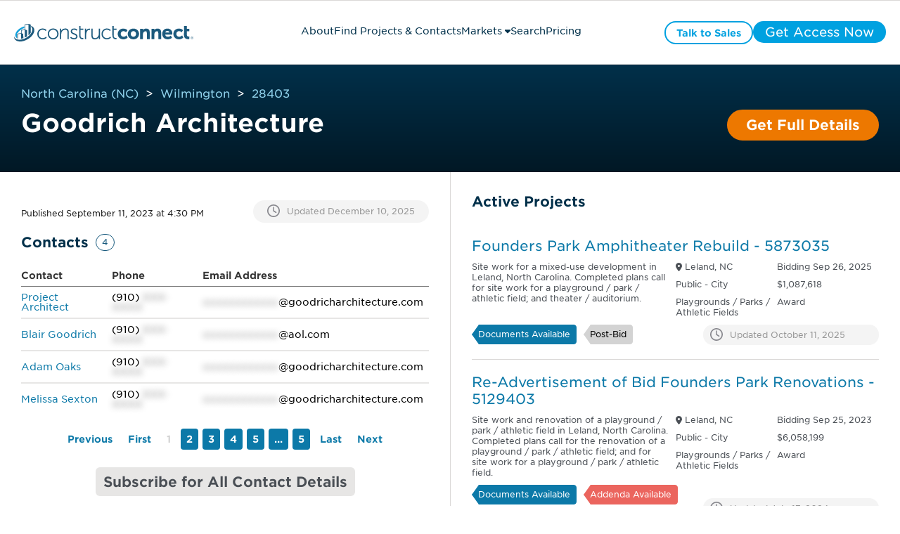

--- FILE ---
content_type: text/html;charset=utf-8
request_url: https://projects.constructconnect.com/companies/1398394-goodrich-architecture&find_loc=NC-28403?utm_source=constructionjournal&utm_medium=redirect&utm_campaign=cj_fall_2024_redirect&utm_term=company_link&utm_content=company
body_size: 52343
content:
<!doctype html><html lang="en"><head>
    <meta http-equiv="Cache-Control" content="public, max-age=86400, must-revalidate">
    <script>
      window.addEventListener("load", () => {
        if ("serviceWorker" in navigator) {
          navigator.serviceWorker
            .register("https://projects.constructconnect.com/hubfs/service-worker.js")
            .catch(error => console.warn("Service Worker Failed:", error));
        }
      });
    </script>
    <meta charset="utf-8">
    
      
    
    
    
    
    
      
      
      
      
      
      
      
      
      
      	
        	 
        
      	
        	 
        
      	
        	 
        
      	
        	 
        
      	
        	 
        
      
    
      
      
      
      
        <link rel="canonical" href="https://projects.constructconnect.com/companies/1398394-goodrich-architecture&amp;find_loc=NC-28403?utm_source=constructionjournal&amp;utm_medium=redirect&amp;utm_campaign=cj_fall_2024_redirect&amp;utm_term=company_link&amp;utm_content=company">
      
    
      
        
          
        
      
       
    
   
    <title>Goodrich Architecture</title>
    <meta name="description" content="">

    
    <!-- ✅ Use <link rel="icon"> instead of <link rel="shortcut icon"> for better support -->
    <link rel="icon" href="https://projects.constructconnect.com/hubfs/favicon.ico" type="image/x-icon">
    <link rel="apple-touch-icon" href="https://projects.constructconnect.com/hubfs/favicon.ico">

    <!-- ✅ Defer non-critical JavaScript to avoid render-blocking -->
    <script src="https://projects.constructconnect.com/hubfs/hub_generated/template_assets/1/90443346100/1767907369963/template_global_module_script.min.js?minify=true" crossorigin="anonymous"></script>

    <!-- ✅ Async for third-party scripts to avoid blocking -->
    <script async src="https://js.hs-scripts.com/2347101.js?minify=true"></script>

    <!-- ✅ Preload CSS correctly & prevent Flash of Unstyled Content (FOUC) -->
    <link rel="preload" href="https://projects.constructconnect.com/hubfs/hub_generated/template_assets/1/88614076736/1767907057848/template_main.min.css?v=&amp;minify=true" as="style">
    <link rel="stylesheet" href="https://projects.constructconnect.com/hubfs/hub_generated/template_assets/1/88614076736/1767907057848/template_main.min.css?v=&amp;minify=true">

    <!-- ✅ Correct preload format for fonts -->
    <link href="https://projects.constructconnect.com/hubfs/assets/fonts/BCCBA34344A7A6CC4.woff2" as="font" type="font/woff2" crossorigin="anonymous">


    <!-- Preconnect to Google Maps with crossorigin for better performance -->
<!--     <link rel="preconnect" href="https://maps.googleapis.com/maps/api/js?key=AIzaSyBFjRRtr-TYq6CGeDatNTzMZ_KvNkoVLFs&libraries=places" crossorigin>
    <link rel="preconnect" href="https://maps.gstatic.com" crossorigin> -->

    <!-- Remove preload unless the script is critical -->
<!--     <script src="https://projects.constructconnect.com/_hcms/forms/v2.js"></script> -->

    
    
    
   
    
    <meta name="viewport" content="width=device-width, initial-scale=1">

    <script src="/hs/hsstatic/jquery-libs/static-1.4/jquery/jquery-1.11.2.js"></script>
<script>hsjQuery = window['jQuery'];</script>
    <meta property="og:description" content="">
    <meta property="og:title" content="Goodrich Architecture">
    <meta name="twitter:description" content="">
    <meta name="twitter:title" content="Goodrich Architecture">

    

    
  <link rel="preload" as="image" href="https://21900471.fs1.hubspotusercontent-na1.net/hubfs/21900471/cc-full-color.svg" fetchpriority="high">





  
  
  
  
  
  
  





<script type="application/ld+json">
        [
  {
    "@context": "https://schema.org",
    "@type": "BreadcrumbList",
    "itemListElement": [
      {
        "@type": "ListItem",
        "position": 1,
        "name": "Home",
        "item": "https://projects.constructconnect.com"
      },
      {
        "@type": "ListItem",
        "position": 2,
        "name": "Market Report",
        "item": "https://projects.constructconnect.com/market-report"
      },
      {
        "@type": "ListItem",
        "position": 3,
        "name": "Project List",
        "item": "https://projects.constructconnect.com/project-list"
      },
      {
        "@type": "ListItem",
        "position": 4,
        "name": "Project Details Page",
        "item": "https://projects.constructconnect.com/companies/1398394-goodrich-architecture&find_loc=NC-28403"
      }
    ]
  }
  
   
  ,{
    "@context": "https://schema.org",
    "@type": "Organization",
    "name": "Goodrich Architecture",
    "address": {
      "@type": "PostalAddress",
        "streetAddress": "3205 Wrightsville Ave.",
        "addressLocality": "Wilmington",
        "addressRegion": "NC",
        "postalCode": "28403",
        "addressCountry": "USA"  
    },
  "areaServed": "Worldwide",
  "contactPoint": [
    
  {
    "@type": "ContactPoint",
    "contactType": "Architect" ,
    "name": "Project Architect", 
    "email": "g*****@goodricharchitecture.com", 
    "telephone": "910-XXX-XXXX"
    },

  {
    "@type": "ContactPoint",
    "contactType": "Architect" ,
    "name": "Blair Goodrich", 
    "email": "b*****@aol.com", 
    "telephone": "910-XXX-XXXX"
    },

  {
    "@type": "ContactPoint",
    "contactType": "Architect" ,
    "name": "Adam Oaks", 
    "email": "g*****@goodricharchitecture.com", 
    "telephone": "910-XXX-XXXX"
    },

  {
    "@type": "ContactPoint",
    "contactType": "Architect" ,
    "name": "Melissa Sexton", 
    "email": "g*****@goodricharchitecture.com", 
    "telephone": "910-XXX-XXXX"
    }

    ],
  "telephone": "910-XXX-XXXX",
  "url": "https://projects.constructconnect.com/companies/1398394-goodrich-architecture&find_loc=NC-28403"
}

  
]
</script>


    <style>
a.cta_button{-moz-box-sizing:content-box !important;-webkit-box-sizing:content-box !important;box-sizing:content-box !important;vertical-align:middle}.hs-breadcrumb-menu{list-style-type:none;margin:0px 0px 0px 0px;padding:0px 0px 0px 0px}.hs-breadcrumb-menu-item{float:left;padding:10px 0px 10px 10px}.hs-breadcrumb-menu-divider:before{content:'›';padding-left:10px}.hs-featured-image-link{border:0}.hs-featured-image{float:right;margin:0 0 20px 20px;max-width:50%}@media (max-width: 568px){.hs-featured-image{float:none;margin:0;width:100%;max-width:100%}}.hs-screen-reader-text{clip:rect(1px, 1px, 1px, 1px);height:1px;overflow:hidden;position:absolute !important;width:1px}
</style>

<link rel="stylesheet" href="https://projects.constructconnect.com/hubfs/hub_generated/template_assets/1/88614665787/1767907059273/template_theme-overrides.min.css">
<link rel="stylesheet" href="https://projects.constructconnect.com/hubfs/hub_generated/module_assets/1/121692897037/1761569092589/module_Header_Ver2.min.css">

<style>
  .cc_header_logo {
    content: url(https://21900471.fs1.hubspotusercontent-na1.net/hubfs/21900471/cc-full-color.svg);
    width: 300px;
    display: block;
    height: 35px;
  }
  .show_blockPage {
    display: block !important;
  }
  .cc_blockpage {
    display: none;
    position: fixed;
    top: 0;
    left: 0;
    width: 100%;
    height: 100%;
    background-color: rgba(0, 0, 0, 0.8); 
    backdrop-filter: blur(30px);
    z-index: 1000; 
  }
  .cc_blockpage .cc_field_group{
    position: absolute;
    top: 50%;
    left: 50%;
    transform: translate(-50%, -50%);
    color: white;
    font-size: 20px;
    text-align: center;
  }
  header {
    position: relative;
  }
  .cc_header_banner_wrapper {
    display: none;
    background-size: cover;
    background-repeat: no-repeat;
    background-position: center;
  }
  .cc_banner_close {
    display: none;
  }
  .cc_header_banner_container > label > p {
    margin: 0px;
  }
  .cc_header_banner_text {
    width: 100%;
    padding: 0 5px;
  }
  .cc_header_logo_container {
    height:50px;
    width:390px;
    display:flex;
    flex-direction:column;
    justify-content:center;
  }
  .cc_cta_wrapper {
    width: fit-content;
    display: flex;
    justify-content: end;
    gap: 10px;
  }
  .cc_menubar, .cc_closebtn {
    height:18px;
    width:18px;
    display: none;
    font-size: 18px;
  }
  
  .cc_header_content_wrapper {
    align-items: center;
    justify-content: space-between;
    max-width:1920px;
    margin:0 auto;
    padding: 30px;
  }
  header > .cc_section {
    background: #fff;
    border-bottom: 1px solid #dad8d7;
  }
  .cc_horizontal_nav {
    margin: 0;
    padding: 0;
    list-style-type: none;
    gap: 20px;
  }
  .cc_header_link_item {
    border-bottom: 3px solid #fff;
    color: #01304a;
    font-size: 18px;
  }
  .cc_header_link_item > a {
    padding: 10px 0 0 0;
    height: 47px;
    display: inline-block;
    box-sizing:border-box;
  }
  .cc_child_menu_header {
    font-size: 18px;
  }
  .activeLink{
    color: #0C79A8;
    border-bottom: 3px solid #0C79A8;
  }
  .activeLink > a {
    color: #0C79A8;
  }
  .fa-close {
    display: none;
  }
  .cc_closebtn { 
    display: none;
  }
  .cc_field_container.cc_cta_container {
    display: flex;
    flex-flow: row;
    justify-content: center;
    align-items: center;
  }
  .cc_page_variation_switcher {
    padding: 0 25px;
    cursor: pointer;
  }
  .cc_globe_icon > p {
    margin: 0;
  }
  .cc_language_options {
    border-radius: 6px;
    background-color: #fff;
    padding: 15px;
    position: absolute;
    cursor: pointer;
    box-shadow: 0 6px 16px rgba(40, 40, 90, 0.15);
    visibility: hidden;
  }
  .cc_variation_link {
    display: flex;
  }
  .cc_language_options > .cc_variation_link > p {
    margin: 0;
    padding: 0 15px;
  }
  .cc_language_options > .cc_variation_link > img {
    width: 30px;
    height: 20px;
  }
  .cc_page_variation_switcher:hover p {
    color: #0C79A8;
  }
  .cc_switcher:hover .cc_language_options {
    visibility: visible;
  }
@media (min-width: 768px){
  .cc_header_link_item:hover > a,
  .cc_header_link_item:hover,
  .cc_header_link_item:active > a,
  .cc_header_link_item:active{
    color: #0C79A8;
  }
  
  .cc_header_link_item:hover,
  .cc_header_link_item:active {
    border-bottom: 3px solid #0C79A8;
  }
  .cc_header_link_item:hover > .cc_nav_icon {
    transform: rotate(180deg);
  }
  .cc_child_menu_item:hover > p {
    color: #01304a;
  }
  .cc_header_link_item:hover > .cc_horizontal_nav_child_wrapper {
    visibility: visible;
    transform: rotateX(0deg) scale(1,1);
	  opacity: 1;
	  transition: transform 0.4s ease, opacity 0.4s ease;
  }
  .cc_menubar {
      display: none !important;
   }
  .cc_closebtn {
    padding: 10px 12px;
    display: none !important;
  }
  
 }
  .cc_child_menu_header {
    margin: 10px 0;
  }
  
  .cc_horizontal_nav_child_wrapper {
    margin: 0;
    position: absolute;
    top: 60%;
    margin: 0px 0px 0px -20%;
    width: 45%;
    display: block;
    opacity: 0;
    visibility: hidden;
    transform: rotateX(-20deg) scale(0.9,0.9);
	  transform-origin: 0 0;
	  transition: transform 0.4s ease, opacity 0.4s ease;
  }
  .cc_horizontal_nav_child {
    margin: 15px 0px;
    background: #fff;
    padding: 15px;
    border-radius: 4px;
    border: 1px solid #e6e6e6;
    box-shadow: 0 6px 16px rgba(40, 40, 90, 0.15);
  }
  .cc_header_link_item:hover .cc_horizontal_nav_child {
    display: block;
  }
  .cc_child_menu_item_wrapper {
    display: flex;
    row-gap: 5px;
    flex-wrap: wrap;
    align-items: center;
    justify-content: start;
  }
  .cc_child_menu_item {
    width: 25%;
    cursor: pointer;
  }
  .cc_child_menu_item > p {
    margin: 0;
    color: #0C79A8;
    font-size: 14px;
  }
  .pagetype--blog header, header:hover {
    background: #fff !important;
  }
  .cc_back_btn {
    display: none;
    margin: 0;
  }
  .cc_secondary_header_cta:hover > span {
    color: #ffffff !important;
  }
  @media (max-width: 1439px) and (min-width: 1200px){
    .cc_header_logo_container {
      width: 290px;
    }
    
    .cc_header_logo {
     width:255px; 
    }
      
    .cc_header_link_item {
      font-size: 14px;
    }
    
    .cc_header_link_item > a {height:33px;padding-top:6px;}
    
    .cc_horizontal_nav_child_wrapper {
      width: 48%;
      right: 28.5%;
    }
    .cc_header_cta > span {
      font-size: 14px !important;
    }
    .cc_header_cta {
      padding: 0px 15px !important; 
    }
    .cc_header_content_wrapper {
      padding: 20px;
    }
  }
  @media (max-width:1199px) and (min-width: 768px){
    .cc_header_logo_container {
      width:40px;
      height:36px;
      margin-right:20px;
    }
    .cc_header_logo{
      height: 36px;
      width:40px;
      content: url(https://21900471.fs1.hubspotusercontent-na1.net/hubfs/21900471/cc-icon-color.svg);
    } 
    .cc_header_link_item {
      font-size: 14px;
      max-width: 100px;
      display: flex;
      align-items: center;
      justify-content: center;
      gap: 5px;
    }
    
    .cc_header_link_item > a {
      height:30px;
      padding-top:6px;
      overflow: hidden;
      text-overflow: clip;
    }
    
    .cc_horizontal_nav_child_wrapper {
      width: 80%;
      right: 10%;
    }
    .cc_header_cta > span {
      font-size: 14px !important;
    }
    .cc_header_cta {
      padding: 0px 15px !important; 
    }
    .cc_header_content_wrapper {
      justify-content: start;
    }
    .cc_cta_container {
      right: 15px;
      position: absolute;
    }
    .cc_header_content_wrapper {
      padding: 20px;
    }
  }
  @media (max-width: 767px){
    header {
      height: auto;
    }
    .cc_header_content_wrapper {
      display: block; 
      padding: 20px;
    }
    
    .cc_header_logo_url {
/*       padding-left:5px; */
    }
    .cc_header_logo_container {
      width: 100%;
      height: auto;
    }
    .cc_menu_container {
      top: 100%;
      background: #ffffff;
      top: 100%;
      width: 100%;
      left: 0;
      padding: 20px 0;
      display: none;
    }
    
    .cc_menu_container.show .cc_header_link_item > a {
    }
    .cc_horizontal_nav {
      flex-flow: column;
      gap:0;
    }
    .cc_header_link_item {
      width: fit-content;
    }
    .cc_nav_icon {
      transform: rotate(270deg)
    }
    .cc_cta_container {
      display: none;
    }
    .cc_cta_wrapper {
      display: flex;
      gap: 15px;
      width: 100%;
    }
    .cc_cta_wrapper > span {
      flex: 1;
    }
    .cc_header_cta {
      width: 100% !important;
    }
    .cc_header_cta > span {
      font-size: 14px !important;
    }
    .cc_menubar {
      display: inline-block;
    }
    .cc_header_logo_container {
      display: flex;
      align-items: center;
      justify-content: space-between;
      flex-direction:row;
    }
    .cc_header_logo {
      width: 255px;
    }
    .show {
      display: block;
    }
    .cc_horizontal_nav_child_wrapper {
      width: 100%;
      right: 0;
      top: 15%;
      transform: none;
      border: none;
    }
    .cc_horizontal_nav_child {
      box-shadow: 0 5px 5px 0 rgba(0, 0, 0, 0.16);
      border: none;
      margin: 0;
    }
    .cc_child_menu_item {
      width: 50%;
    }
    .cc_back_btn {
      display: block;
    }
    .show_child {
      opacity: 1;
      visibility: visible;
      z-index: 999;
    }
    .hide_links {
      display: none;
    }
    .cc_menubar:hover,
    .cc_closebtn:hover{
      border-radius: 18px;
      background: #dad8d7;
    }
    .cc_header_cta {
      padding: 0px !important;
      height: 100%;
      display: flex;
      align-items: center;
      justify-content: center;
    }
  }
  a.cc_type_button{
     pointer-events: visible !important;
  }
  .cc_element_container > a,
  li > a,
  .cc_field_group > a{
     pointer-events: none;
  }
  
  a.cc_utm_param {
    pointer-events: none;
  }
  
  
</style>

<link rel="stylesheet" href="https://projects.constructconnect.com/hubfs/hub_generated/module_assets/1/88611279388/1763644968637/module_module_project_details_title.min.css">

  <style>    
    #hs_cos_wrapper_two_col_template-module-4 .cc_project_title_container {
  max-width:1500px;
  padding-left:30px;
  padding-right:30px;
}

#hs_cos_wrapper_two_col_template-module-4 .cc_heading>h1 { font-size:36px !important; }

  </style>


  <style>    
    #hs_cos_wrapper_widget_1691765394482 .cc_details_blocker {
  max-width:600px;
  margin:auto;
}

#hs_cos_wrapper_widget_1691765394482 .cc_details_blocker h3 { margin-top:0px; }

#hs_cos_wrapper_widget_1691765394482 .cc_hidden { display:none; }

  </style>

<link rel="stylesheet" href="https://projects.constructconnect.com/hubfs/hub_generated/template_assets/1/115810780716/1767907058110/template_module_project_details.min.css">
<link rel="stylesheet" href="https://projects.constructconnect.com/hubfs/hub_generated/module_assets/1/132430182025/1761847006750/module_module_company_details.min.css">

  <style>
    #hs_cos_wrapper_module_1738601358175 .cc_icon_bubble>div {
  width:10px;
  margin-right:30px;
}

#hs_cos_wrapper_module_1738601358175 .cc_dropdown_card_expanded>.cc_dropdown_card_content { max-height:225px; }

#hs_cos_wrapper_module_1738601358175 .cc_project_details:first-child::before {}

#hs_cos_wrapper_module_1738601358175 .cc_project_details:last-child::after {}

  </style>

<link rel="stylesheet" href="https://projects.constructconnect.com/hubfs/hub_generated/module_assets/1/132430281634/1744433470081/module_module_table.min.css">
<style>#hs_cos_wrapper_widget_1705608517799 .phone_data::after { content:"XXX-XXXX"; }
</style>
<style>#hs_cos_wrapper_widget_1705608517799 .email_data::after { content:"xxxxxxxxxxxx"; }
</style>

  <style>
    #hs_cos_wrapper_widget_1690818509486 .cc_icon_bubble>div {
  width:10px;
  margin-right:30px;
}

#hs_cos_wrapper_widget_1690818509486 .cc_dropdown_card_expanded>.cc_dropdown_card_content { max-height:225px; }

#hs_cos_wrapper_widget_1690818509486 .cc_project_details:first-child::before { content:''; }

#hs_cos_wrapper_widget_1690818509486 .cc_project_details:last-child::after {}

  </style>


  <style>
    #hs_cos_wrapper_widget_1690808306453 .cc_icon_bubble>div {
  width:10px;
  margin-right:30px;
}

#hs_cos_wrapper_widget_1690808306453 .cc_dropdown_card_expanded>.cc_dropdown_card_content { max-height:225px; }

#hs_cos_wrapper_widget_1690808306453 .cc_project_details:first-child::before { content:''; }

#hs_cos_wrapper_widget_1690808306453 .cc_project_details:last-child::after { content:''; }

  </style>

<link rel="stylesheet" href="https://projects.constructconnect.com/hubfs/hub_generated/module_assets/1/132430281626/1744433468999/module_module_active_project_listing.min.css">

  <style>    
    #hs_cos_wrapper_widget_1691003561580 .cc_load_blur {
  user-select:none;
  -webkit-user-select:none;
  -khtml-user-select:none;
  -moz-user-select:none;
  -ms-user-select:none;
  text-shadow:0 0 10px grey !important;
  color:transparent !important;
}

#hs_cos_wrapper_widget_1691003561580 .cc_load_blur p,
#hs_cos_wrapper_widget_1691003561580 .cc_load_blur i {
  text-shadow:0 0 10px grey !important;
  color:transparent !important;
}

#hs_cos_wrapper_widget_1691003561580 .cc_load_blur h3 {
  text-shadow:0 0 30px grey !important;
  color:transparent !important;
}

#hs_cos_wrapper_widget_1691003561580 .cc_load_blur .cc_tags,
#hs_cos_wrapper_widget_1691003561580 .cc_load_blur .cc_icon { opacity:.1 !important; }

#hs_cos_wrapper_widget_1691003561580 .cc_load_blur { border-bottom:2px solid #70707010; }

  </style>


<style> 
#hs_cos_wrapper_widget_1691003561580 .cc_icon_bubble {}

#hs_cos_wrapper_widget_1691003561580 .cc_icon_bubble svg {}

#hs_cos_wrapper_widget_1691003561580 .cc_icon_bubble svg:hover {}

#hs_cos_wrapper_widget_1691003561580 .cc_icon_active svg {}

#hs_cos_wrapper_widget_1691003561580 .cc_icon_active svg:hover {}

#hs_cos_wrapper_widget_1691003561580 .cc_heading>a>h3 {
  font-style:normal;
  font-weight:normal !important;
  padding:0px;
  margin-top:0px;
  margin-bottom:0px;
}

#hs_cos_wrapper_widget_1691003561580 .cc_heading>a>h3:hover {}

#hs_cos_wrapper_widget_1691003561580 .cc_listing_section p {
  font-style:normal;
  font-weight:normal !important;
  padding:0px;
  margin-top:0px;
  margin-bottom:0px;
}

#hs_cos_wrapper_widget_1691003561580 .cc_listing_section p:hover {}

#hs_cos_wrapper_widget_1691003561580 .cc_tag p {
  font-style:normal;
  font-weight:normal !important;
}

#hs_cos_wrapper_widget_1691003561580 .cc_tag {
  margin-right:10px;
  padding-top:5px;
  padding-right:8px;
  padding-bottom:6px;
  padding-left:8px;
  margin-top:10px;
  margin-bottom:0px;
}

#hs_cos_wrapper_widget_1691003561580 .cc_update_date p {
  font-style:normal;
  font-weight:normal !important;
  padding:0px;
  margin-top:0px;
  margin-bottom:0px;
}

#hs_cos_wrapper_widget_1691003561580 .cc_update_date p:hover {}

#hs_cos_wrapper_widget_1691003561580 .cc_project_list_item {
  padding-top:15px;
  padding-right:10px;
  padding-bottom:20px;
  padding-left:5px;
}

 </style>


<style>
  #hs_cos_wrapper_widget_1691003561580 .module_project_listing .cc_listing_title>.cc_icon { display:none; }

#hs_cos_wrapper_widget_1691003561580 .module_project_listing .cc_listing_section,
#hs_cos_wrapper_widget_1691003561580 .module_project_listing .cc_tags,
#hs_cos_wrapper_widget_1691003561580 .module_project_listing .cc_tags+.cc_field_group,
#hs_cos_wrapper_widget_1691003561580 .module_project_listing .cc_listing_title>.cc_heading_container { padding-left:0; }

</style>


<style>
  #hs_cos_wrapper_widget_1699904101466 .hs_submit.hs-submit { display:none; }

#hs_cos_wrapper_widget_1699904101466 .cc_market_selection>.cc_element_container {
  width:100%;
  padding:10px 30px 0px 30px;
  margin-top:5px;
}

#hs_cos_wrapper_widget_1699904101466 .cc_market_selection_dropdown { width:100%; }

#hs_cos_wrapper_widget_1699904101466 .hs_cos_wrapper.form-title { display:none; }

#hs_cos_wrapper_widget_1699904101466 form.hs-form .hs-form-field>.input {
  margin-bottom:0px !important;
  margin-left:5px;
}

#hs_cos_wrapper_widget_1699904101466 .cc_arrow_right {
  background:#4A4F55;
  border-radius:14px;
  width:25px;
}

#hs_cos_wrapper_widget_1699904101466 .cc_check_mark {
  background:#019FDE;
  border-radius:14px;
  width:25px;
  display:none;
}

#hs_cos_wrapper_widget_1699904101466 .cc_market_selection>.cc_element_container>.cc_icon svg {
  width:14px;
  height:24px;
  padding:0px;
}

#hs_cos_wrapper_widget_1699904101466 .cc_market_selection_btns { padding:0 30px; }

#hs_cos_wrapper_widget_1699904101466 .cc_market_selection_btns>.cc_field_group {
  justify-content:center;
  gap:10px;
  margin-top:15px;
}

#hs_cos_wrapper_widget_1699904101466 .cc_btn_pill {
  width:fit-content;
  background:#888888;
}

#hs_cos_wrapper_widget_1699904101466 .cc_btn_pill>label { cursor:pointer; }

#hs_cos_wrapper_widget_1699904101466 .cc_view_map_btn,
#hs_cos_wrapper_widget_1699904101466 .cc_close_view_btn {
  line-height:24px;
  padding:13px 15px;
  margin:0;
  cursor:pointer;
}

#hs_cos_wrapper_widget_1699904101466 .cc_close_view_btn { border-radius:25px; }

#hs_cos_wrapper_widget_1699904101466 .cc_view_market_modal {
  display:none;
  height:100%;
  left:0;
  position:fixed;
  top:0;
  width:100%;
  z-index:99999 !important;
}

#hs_cos_wrapper_widget_1699904101466 .cc_view_market_modal_container.cc_modal_overlay {
  height:100%;
  margin:auto;
  position:absolute;
  width:100%;
  z-index:0;
  display:flex;
  align-items:center;
  justify-content:center;
}

#hs_cos_wrapper_widget_1699904101466 .cc_field_wrapper {
  border-radius:10px;
  box-shadow:0px 4px 4px 0px #00000040;
  padding:30px;
  margin:30px;
  background:#fff;
  width:fit-content;
}

#hs_cos_wrapper_widget_1699904101466 .cc_view_market_map {
  border:1px solid #000;
  margin:15px 0;
  width:747px;
  height:390px;
  padding:0 5px;
}

#hs_cos_wrapper_widget_1699904101466 .show_modal { display:block !important; }

#hs_cos_wrapper_widget_1699904101466 .cc_modal_heading_text {
  font-size:24px;
  font-family:Gotham,sans-serif;
  font-weight:400;
  color:#4A4F55;
}

#hs_cos_wrapper_widget_1699904101466 .cc_close_modal_btn {
  margin:0 auto;
  padding:0px 20px !important;
}

#hs_cos_wrapper_widget_1699904101466 form.hs-form select.hs-input,
#hs_cos_wrapper_widget_1699904101466 .production--form select {
  padding-top:10px;
  padding-bottom:10px;
  font-size:18px;
}

#hs_cos_wrapper_widget_1699904101466 .cc_replacement_img { width:145px; }

#hs_cos_wrapper_widget_1699904101466 .cc_checkbox_hidden {
  visibility:hidden;
  height:20px;
}

#hs_cos_wrapper_widget_1699904101466 .cc_hidden_payment_term { display:none; }

#hs_cos_wrapper_widget_1699904101466 .cc_nav_tab { cursor:pointer; }

#hs_cos_wrapper_widget_1699904101466 .cc_nav_tab>p { font-weight:700; }

#hs_cos_wrapper_widget_1699904101466 .cc_heading_warning {
  font-family:'Gotham',sans-serif;
  padding:5px 15px;
}

#hs_cos_wrapper_widget_1699904101466 .cc_heading_tabs { max-width:1440px; }

#hs_cos_wrapper_widget_1699904101466 .cc_heading_tabs>.cc_element_container {}

#hs_cos_wrapper_widget_1699904101466 .cc_heading_tabs>.cc_element_container:active { font-weight:700; }

#hs_cos_wrapper_widget_1699904101466 .cc_heading_tabs_text>p {
  margin:0px;
  height:100%;
}

#hs_cos_wrapper_widget_1699904101466 .cc_pricing>.cc_field_group { padding-bottom:0px; }

#hs_cos_wrapper_widget_1699904101466 .cc_slider.cc_round { border-radius:34px; }

#hs_cos_wrapper_widget_1699904101466 .cc_slider.cc_round:before { border-radius:50%; }

#hs_cos_wrapper_widget_1699904101466 .cc_switch {
  position:relative;
  display:inline-block;
  width:20px;
  height:14px;
}

#hs_cos_wrapper_widget_1699904101466 .cc_switch input {
  opacity:0;
  width:0;
  height:0;
}

#hs_cos_wrapper_widget_1699904101466 .cc_slider {
  position:absolute;
  cursor:pointer;
  top:0;
  left:0;
  right:0;
  bottom:0;
  background-color:#01304a;
  -webkit-transition:.4s;
  transition:.4s;
}

#hs_cos_wrapper_widget_1699904101466 .cc_slider:before {
  position:absolute;
  content:"";
  height:9.5px;
  width:10px;
  left:1.6px;
  bottom:2px;
  background-color:white;
  -webkit-transition:.4s;
  transition:.4s;
  -webkit-transform:translateX(6.5px);
  -ms-transform:translateX(6.5px);
  transform:translateX(6.5px);
}

#hs_cos_wrapper_widget_1699904101466 input:checked+.cc_slider { background-color:#01304a; }

#hs_cos_wrapper_widget_1699904101466 input:focus+.cc_slider { box-shadow:0 0 1px #01304a; }

#hs_cos_wrapper_widget_1699904101466 input:checked+.cc_slider:before {
  -webkit-transform:translateX(0px);
  -ms-transform:translateX(0px);
  transform:translateX(0px);
}

#hs_cos_wrapper_widget_1699904101466 .cc_toggle_term {
  align-items:center;
  justify-content:center;
  margin:0px 0px 0px 0px;
}

#hs_cos_wrapper_widget_1699904101466 .cc_toggle_term>.cc_field_container label { margin:0px 5px; }

#hs_cos_wrapper_widget_1699904101466 .cc_toggle_term p {
  color:#01304a;
  margin:0px;
}

#hs_cos_wrapper_widget_1699904101466 .cc_compare_btn { display:none; }

#hs_cos_wrapper_widget_1699904101466 .cc_column_group { margin:0px; }

#hs_cos_wrapper_widget_1699904101466 .cc_card_group_container {
  margin-top:20px;
  margin-bottom:30px;
  padding-bottom:15px;
  flex:25%;
  max-width:100%;
  flex-flow:column;
  position:relative;
  z-index:1;
  border-right:1px solid #dad8d7;
}

#hs_cos_wrapper_widget_1699904101466 .cc_card_group_container:last-child { border-right:0; }

#hs_cos_wrapper_widget_1699904101466 .cc_card_group { justify-content:space-between; }

#hs_cos_wrapper_widget_1699904101466 .cc_button_solid_orange a,
#hs_cos_wrapper_widget_1699904101466 .cc_button_solid_lightestgrey a,
#hs_cos_wrapper_widget_1699904101466 .cc_text_regattablue a,
#hs_cos_wrapper_widget_1699904101466 .cc_button_outline_orange a { display:block; }

#hs_cos_wrapper_widget_1699904101466 .cc_button_solid_orange a { color:#ffffff; }

#hs_cos_wrapper_widget_1699904101466 .cc_button_solid_lightestgrey a { color:#4a4f55; }

#hs_cos_wrapper_widget_1699904101466 #cc_card_button_primary { width:100%; }

#hs_cos_wrapper_widget_1699904101466 .cc_text_regattablue>.cc_element_container>#cc_card_button_primary { border:none !important; }

#hs_cos_wrapper_widget_1699904101466 .cc_text_regattablue>.cc_element_container>#cc_card_button_primary:hover { background-color:#f4f4f4; }

#hs_cos_wrapper_widget_1699904101466 .cc_button_group {
  width:100%;
  display:flex;
  flex-flow:column;
  gap:10px;
  align-items:center;
  margin-top:10px;
  padding-right:20px;
  padding-left:20px;
}

#hs_cos_wrapper_widget_1699904101466 .cc_button_group .cc_button {
  margin:10px 0px;
  width:100%;
}

#hs_cos_wrapper_widget_1699904101466 .cc_card_pricing>label>h3 {
  font-size:56px;
  font-weight:200;
}

#hs_cos_wrapper_widget_1699904101466 .cc_card_image { height:134px; }

#hs_cos_wrapper_widget_1699904101466 .cc_card_img { height:100%; }

#hs_cos_wrapper_widget_1699904101466 .cc_heading_container>.cc_heading>h1 {
  margin:0px;
  margin-bottom:60px;
}

#hs_cos_wrapper_widget_1699904101466 .cc_heading_tabs_text>p {
  white-space:nowrap;
  height:auto;
}

#hs_cos_wrapper_widget_1699904101466 .cc_heading_tabs_container {
  min-height:40px;
  max-width:1440px;
  margin:0 auto;
  font-family:'gotham',arial,helvetica,sans-serif;
  font-weight:600;
  position:absolute;
  top:0;
  right:0;
  left:0;
  z-index:3;
  transform:translateY(-50%);
  background:#fff;
  padding:.5rem 30px !important;
  border-bottom:1px solid #dad8d7;
  border-radius:10px 10px 0 0;
}

#hs_cos_wrapper_widget_1699904101466 .cc_heading_tabs {
  margin:0 auto;
  justify-content:center;
  gap:.5rem;
  flex-wrap:wrap;
}

#hs_cos_wrapper_widget_1699904101466 .cc_heading_tabs:before {
  content:'Choose A Service:';
  position:relative;
  display:inline-flex;
  font-size:20px;
  padding:.75rem 0 .5rem 0;
  font-weight:200;
}

#hs_cos_wrapper_widget_1699904101466 .cc_heading_tabs:lang(fr)::before { content:'Choisir Un Service'; }

#hs_cos_wrapper_widget_1699904101466 .cc_heading_tabs>.cc_nav_tab {
  background:#e7e6e5;
  padding:.75rem 1.5rem;
  display:inline-flex;
  flex-direction:column;
  justify-content:center;
  border-radius:4px;
}

#hs_cos_wrapper_widget_1699904101466 .cc_heading_tabs>.cc_nav_tab:last-child { margin-right:auto; }

#hs_cos_wrapper_widget_1699904101466 .cc_heading_tabs>.cc_nav_tab.cc_active,
#hs_cos_wrapper_widget_1699904101466 .cc_heading_tabs>.cc_nav_tab.cc_active:hover { background:#C3E5F4; }

#hs_cos_wrapper_widget_1699904101466 .cc_heading_tabs>.cc_nav_tab.cc_active p,
#hs_cos_wrapper_widget_1699904101466 .cc_heading_tabs>.cc_nav_tab.cc_active:hover p {
  padding:0;
  margin:0;
  color:#01304A;
}

#hs_cos_wrapper_widget_1699904101466 .cc_heading_tabs>.cc_nav_tab:hover { background:#DAEFF8; }

#hs_cos_wrapper_widget_1699904101466 .cc_first>label>p { display:flex; }

#hs_cos_wrapper_widget_1699904101466 .Annual { display:none; }

#hs_cos_wrapper_widget_1699904101466 .cc_bullet_text_list.text--left.cc_text_charcoal {
  margin-top:30px;
  margin-bottom:30px;
  padding-top:px;
  padding-right:px;
  padding-bottom:px;
  padding-left:10px;
}

#hs_cos_wrapper_widget_1699904101466 .cc_button_padding_override a {
  padding-left:30px !important;
  padding-right:30px !important;
}

#hs_cos_wrapper_widget_1699904101466 .cc_toggle_term { display:none; }

#hs_cos_wrapper_widget_1699904101466 .cc_override_p {
  margin-top:10px;
  margin-bottom:10px;
  padding-top:px;
  padding-right:px;
  padding-bottom:px;
  padding-left:px;
}

#hs_cos_wrapper_widget_1699904101466 .cc_banner_deal {
  min-height:40px;
  display:flex;
  align-items:center;
  justify-content:center;
  position:absolute;
  top:0;
  left:50%;
  width:max-content;
  max-width:100%;
  border-radius:4px;
  transform:translate(-50%,calc(-50% + -10px));
  padding:10px 20px;
  white-space:nowrap;
  box-shadow:rgba(0,0,0,0.2) 0px 2px 4px,rgba(0,0,0,0.1) 0px 7px 13px -3px,rgba(0,0,0,0.25) 0px -3px 0px inset,0 2px 0 rgba(255,255,255,.2) inset;
  box-sizing:border-box;
  transition:transform ease-in-out .2s;
  transform:rotate(0) translate(-50%,calc(-50% + -10px));
  transform-origin:0%;
}

#hs_cos_wrapper_widget_1699904101466 .cc_card_group_container:hover .cc_banner_deal { animation:wiggle 2s linear infinite; }

@keyframes fadeIn {
  0% { opacity:0; }
  100% { opacity:1; }
}

@keyframes wiggle {
  0%, 7% { transform:rotate(0) translate(-50%,calc(-50% + -10px)); }
  15% { transform:rotate(-7.5deg) translate(-50%,calc(-50% + -10px)); }
  20% { transform:rotate(5deg) translate(-50%,calc(-50% + -10px)); }
  25% { transform:rotate(-5deg) translate(-50%,calc(-50% + -10px)); }
  30% { transform:rotate(3deg) translate(-50%,calc(-50% + -10px)); }
  35% { transform:rotate(-2deg) translate(-50%,calc(-50% + -10px)); }
  40%, 100% { transform:rotate(0) translate(-50%,calc(-50% + -10px)); }
}

#hs_cos_wrapper_widget_1699904101466 .cc_element_container.cc_banner_deal:after {
  display:block;
  content:'';
  background:inherit;
  position:absolute;
  left:calc(50% + 2px);
  bottom:0;
  transform:translateY(calc(50% + 4px));
  height:20px;
  width:20px;
  rotate:45deg;
  box-shadow:rgba(0,0,0,0.25) -3px -3px 0px inset;
}

#hs_cos_wrapper_widget_1699904101466 .cc_banner_deal h4 {
  margin:0;
  z-index:1;
}

#hs_cos_wrapper_widget_1699904101466 .cc_card_group_content.cc_field_container:first-child { margin-bottom:10px; }

#hs_cos_wrapper_widget_1699904101466 .cc_card_group_content.cc_field_container:not(:first-child) {
  padding-left:20px;
  padding-right:20px;
}

#hs_cos_wrapper_widget_1699904101466 .cc_card_group_text>label>h3 {
  display:block;
  font-size:18px;
  line-height:18px;
  margin:10px 0px;
  min-height:28px;
}

@media (max-width:1268px) {
  #hs_cos_wrapper_widget_1699904101466 .cc_heading_tabs>.cc_nav_tab {}

  #hs_cos_wrapper_widget_1699904101466 .cc_heading_tabs_container {
    position:relative;
    top:auto;
    right:auto;
    left:auto;
    z-index:1;
    transform:none;
    border-bottom:1px solid #dad8d7;
    border-radius:0;
  }
}

@media (max-width:1024px) {
  #hs_cos_wrapper_widget_1699904101466 .cc_card_group {}

  #hs_cos_wrapper_widget_1699904101466 .cc_card_group_container { flex:35%; }
}

@media (max-width:991px) {
  #hs_cos_wrapper_widget_1699904101466 .cc_card_group {}

  #hs_cos_wrapper_widget_1699904101466 .cc_heading_tabs_text>p { white-space:normal; }
}

@media (max-width:767px) {
  #hs_cos_wrapper_widget_1699904101466 .cc_card_group_container {
    flex:50%;
    max-width:100%;
  }

  #hs_cos_wrapper_widget_1699904101466 .cc_heading_tabs {
    flex-direction:column;
    width:100%;
  }

  #hs_cos_wrapper_widget_1699904101466 .cc_heading_tabs>.cc_nav_tab {
    flex-grow:0;
    flex-basis:auto;
    width:100%;
    font-size:16px;
  }

  #hs_cos_wrapper_widget_1699904101466 .cc_heading_tabs>.cc_nav_tab.cc_text_20 {
    font-size:16px !important;
    line-height:1 !important;
  }
}

#hs_cos_wrapper_widget_1699904101466 .cc_card_group { display:none; }

#hs_cos_wrapper_widget_1699904101466 .cc_bold>label>p { font-weight:700; }

#hs_cos_wrapper_widget_1699904101466 .cc_pricing_card_cta { width:100%; }

#hs_cos_wrapper_widget_1699904101466 h3,
#hs_cos_wrapper_widget_1699904101466 h2 {
  margin-top:10px;
  margin-bottom:0px;
  padding-top:px;
  padding-right:px;
  padding-bottom:px;
  padding-left:px;
}

#hs_cos_wrapper_widget_1699904101466 .cc_pricing .cc_heading_container>.cc_heading>h1 {
  color:#000000 !important;
  font-size:29px !important;
  margin-bottom:10px;
}

#hs_cos_wrapper_widget_1699904101466 .cc_pricing .cc_background_grey { background:#ffffff !important; }

  
</style>

<link rel="stylesheet" href="https://projects.constructconnect.com/hubfs/hub_generated/module_assets/1/109317496662/1765384313981/module_module_viewed_projects_ver2.min.css">

  <style>
  
  </style>


<style> 

 </style>

<link rel="stylesheet" href="https://projects.constructconnect.com/hubfs/hub_generated/module_assets/1/88614076717/1767912057975/module_module_modal_manager.css">

  <style>    
    #hs_cos_wrapper_widget_1661702096058 .cc_modal_button_primary.cc-search-results {
  color:#FFFFFF !important;
  background:#ed7800 !important;
  border-radius:30px !important;
  border-width:px !important;
  border-color:#FFFFFF !important;
}

#hs_cos_wrapper_widget_1661702096058 .cc_modal_button_primary.cc-search-results:hover {}

@media (min-width:1025px) {
  #hs_cos_wrapper_widget_1661702096058 #signup_check_modal .cc_modal_card.transparent {
    background:transparent;
    bottom:0%;
    border:none !important;
    max-width:100% !important;
    max-height:100% !important;
  }
}

#hs_cos_wrapper_widget_1661702096058 #signup_check_modal .cc_modal_card { max-width:1200px; }

#hs_cos_wrapper_widget_1661702096058 .cc_modal_card.white {
  background:#ffffff;
  max-height:75vh !important;
  padding:0px;
}

#hs_cos_wrapper_widget_1661702096058 .cc_signup_v2 { max-width:1120px; }

#hs_cos_wrapper_widget_1661702096058 .cc_signup_v2 .cc_modal_title>h1 {
  text-align:left;
  font-size:46px;
  margin-top:0px;
}

#hs_cos_wrapper_widget_1661702096058 .cc_signup_v2 .cc_field_group.cc_inline_flex {
  width:100%;
  gap:20px;
}

#hs_cos_wrapper_widget_1661702096058 .cc_signup_v2 .cc_modal_left_container,
#hs_cos_wrapper_widget_1661702096058 .cc_signup_v2 .cc_modal_right_container {
  max-width:100%;
  flex:50%;
}

#hs_cos_wrapper_widget_1661702096058 .module_modal_manager .cc_modal p { padding:20px 0 0 0; }

#hs_cos_wrapper_widget_1661702096058 .cc_signup_v2 .cc_modal_left_container.white,
#hs_cos_wrapper_widget_1661702096058 .cc_signup_v2 .cc_modal_right_container.white { background:#ffffff; }

#hs_cos_wrapper_widget_1661702096058 .cc_signup_v2 .cc_modal_left_container.transparent,
#hs_cos_wrapper_widget_1661702096058 .cc_signup_v2 .cc_modal_right_container.transparent { background:transparent; }

#hs_cos_wrapper_widget_1661702096058 .cc_element_container.text--left.cc_text_orange.cc_text_24>h2 { font-size:36px !important; }

@media (min-width:1441px) {
  #hs_cos_wrapper_widget_1661702096058 .cc_signup_v2 { margin:40px 0px 80px 0px !important; }
}

@media (max-width:1440px) {
  #hs_cos_wrapper_widget_1661702096058 .cc_signup_v2 { margin:30px 40px 80px 40px !important; }
}

@media (max-width:1024px) {
  #hs_cos_wrapper_widget_1661702096058 #signup_v2 .cc_modal_card {
    overflow:auto !important;
    height:100% !important;
    align-items:center;
  }

  #hs_cos_wrapper_widget_1661702096058 .cc_signup_v2 .cc_modal_title>h1 { font-size:36px; }

  #hs_cos_wrapper_widget_1661702096058 #signup_v2 .cc_modal_card.transparent { bottom:0; }

  #hs_cos_wrapper_widget_1661702096058 .cc_modal_overlay { background:#fff; }
}

@media (max-width:768px) {
  #hs_cos_wrapper_widget_1661702096058 .cc_signup_v2 .cc_field_group.cc_inline_flex {
    flex-flow:column;
    gap:0px;
  }

  #hs_cos_wrapper_widget_1661702096058 .cc_signup_v2 {
    margin:30px 40px 80px 40px !important;
    flex-flow:column;
  }

  #hs_cos_wrapper_widget_1661702096058 #signup_v2 .cc_modal_card { align-items:start; }

  #hs_cos_wrapper_widget_1661702096058 #signup_v2.module_modal_manager .cc_modal_left_container { display:block; }
}

@media (max-width:767px) {
  #hs_cos_wrapper_widget_1661702096058 .cc_element_container.text--left.cc_text_orange.cc_text_24>h2 { display:none; }
}

#hs_cos_wrapper_widget_1661702096058 #signup_v2.fade_in { transition:opacity 1s; }

#hs_cos_wrapper_widget_1661702096058 #signup_v2.module_modal_manager.cc_module_overlay {}

#hs_cos_wrapper_widget_1661702096058 #signup_v2.slide_from_right.cc_modal_active,
#hs_cos_wrapper_widget_1661702096058 #signup_v2.slide_from_left.cc_modal_active,
#hs_cos_wrapper_widget_1661702096058 #signup_v2.slide_from_top.cc_modal_active,
#hs_cos_wrapper_widget_1661702096058 #signup_v2.slide_from_bottom.cc_modal_active {
  opacity:1;
  z-index:99999 !important;
  transition:none;
  position:fixed;
}

#hs_cos_wrapper_widget_1661702096058 .module_modal_manager .cc_modal_overlay.slide_from_left,
#hs_cos_wrapper_widget_1661702096058 .module_modal_manager .cc_modal_overlay.slide_from_right,
#hs_cos_wrapper_widget_1661702096058 .module_modal_manager .cc_modal_overlay.slide_from_top,
#hs_cos_wrapper_widget_1661702096058 .module_modal_manager .cc_modal_overlay.slide_from_bottom,
#hs_cos_wrapper_widget_1661702096058 .module_modal_manager .cc_modal_overlay.fade_in { display:none; }

#hs_cos_wrapper_widget_1661702096058 #signup_v2 .cc_modal_card.slide_from_left { left:-100%; }

#hs_cos_wrapper_widget_1661702096058 #signup_v2 .cc_modal_card.slide_from_right { right:-100%; }

#hs_cos_wrapper_widget_1661702096058 #signup_v2 .cc_modal_card.slide_from_top { bottom:100%; }

#hs_cos_wrapper_widget_1661702096058 #signup_v2 .cc_modal_card.slide_from_bottom { bottom:-100%; }

#hs_cos_wrapper_widget_1661702096058 #signup_v2 .cc_modal_card.slide_from_bottom.transparent {
  bottom:-100%;
  position:relative;
}

#hs_cos_wrapper_widget_1661702096058 #signup_v2 .cc_modal_card.slide_from_top.transparent {
  bottom:100%;
  position:relative;
  border:none !important;
}

@media (max-width:991px) {
  #hs_cos_wrapper_widget_1661702096058 .cc_modal_card.white { max-height:100vh !important; }
}

@-webkit-keyframes slideBottom {
  100% { bottom:-5%; }
}

@keyframes slideBottom {
  100% { bottom:-5%; }
}

@-webkit-keyframes slideTop {
  100% { bottom:0; }
}

@keyframes slideTop {
  100% { bottom:0; }
}

@-webkit-keyframes slideLeft {
  100% { left:0; }
}

@keyframes slideLeft {
  100% { left:0; }
}

@-webkit-keyframes slideRight {
  100% { right:0; }
}

@keyframes slideRight {
  100% { right:0; }
}

#hs_cos_wrapper_widget_1661702096058 #signup_check_modal .cc_modal_card.cc_modal_left_hidden { max-width:900.0px; }

#hs_cos_wrapper_widget_1661702096058 #signup_check_modal.module_modal_manager .cc_modal_card {}

@media (min-width:1025px) {
  #hs_cos_wrapper_widget_1661702096058 #icons_modal .cc_modal_card.transparent {
    background:transparent;
    bottom:0%;
    border:none !important;
    max-width:100% !important;
    max-height:100% !important;
  }
}

#hs_cos_wrapper_widget_1661702096058 #icons_modal .cc_modal_card { max-width:900px; }

#hs_cos_wrapper_widget_1661702096058 .cc_modal_card.white {
  background:#ffffff;
  max-height:75vh !important;
  padding:0px;
}

#hs_cos_wrapper_widget_1661702096058 .cc_signup_v2 { max-width:1120px; }

#hs_cos_wrapper_widget_1661702096058 .cc_signup_v2 .cc_modal_title>h1 {
  text-align:left;
  font-size:46px;
  margin-top:0px;
}

#hs_cos_wrapper_widget_1661702096058 .cc_signup_v2 .cc_field_group.cc_inline_flex {
  width:100%;
  gap:20px;
}

#hs_cos_wrapper_widget_1661702096058 .cc_signup_v2 .cc_modal_left_container,
#hs_cos_wrapper_widget_1661702096058 .cc_signup_v2 .cc_modal_right_container {
  max-width:100%;
  flex:50%;
}

#hs_cos_wrapper_widget_1661702096058 .module_modal_manager .cc_modal p { padding:20px 0 0 0; }

#hs_cos_wrapper_widget_1661702096058 .cc_signup_v2 .cc_modal_left_container.white,
#hs_cos_wrapper_widget_1661702096058 .cc_signup_v2 .cc_modal_right_container.white { background:#ffffff; }

#hs_cos_wrapper_widget_1661702096058 .cc_signup_v2 .cc_modal_left_container.transparent,
#hs_cos_wrapper_widget_1661702096058 .cc_signup_v2 .cc_modal_right_container.transparent { background:transparent; }

#hs_cos_wrapper_widget_1661702096058 .cc_element_container.text--left.cc_text_orange.cc_text_24>h2 { font-size:36px !important; }

@media (min-width:1441px) {
  #hs_cos_wrapper_widget_1661702096058 .cc_signup_v2 { margin:40px 0px 80px 0px !important; }
}

@media (max-width:1440px) {
  #hs_cos_wrapper_widget_1661702096058 .cc_signup_v2 { margin:30px 40px 80px 40px !important; }
}

@media (max-width:1024px) {
  #hs_cos_wrapper_widget_1661702096058 #signup_v2 .cc_modal_card {
    overflow:auto !important;
    height:100% !important;
    align-items:center;
  }

  #hs_cos_wrapper_widget_1661702096058 .cc_signup_v2 .cc_modal_title>h1 { font-size:36px; }

  #hs_cos_wrapper_widget_1661702096058 #signup_v2 .cc_modal_card.transparent { bottom:0; }

  #hs_cos_wrapper_widget_1661702096058 .cc_modal_overlay { background:#fff; }
}

@media (max-width:768px) {
  #hs_cos_wrapper_widget_1661702096058 .cc_signup_v2 .cc_field_group.cc_inline_flex {
    flex-flow:column;
    gap:0px;
  }

  #hs_cos_wrapper_widget_1661702096058 .cc_signup_v2 {
    margin:30px 40px 80px 40px !important;
    flex-flow:column;
  }

  #hs_cos_wrapper_widget_1661702096058 #signup_v2 .cc_modal_card { align-items:start; }

  #hs_cos_wrapper_widget_1661702096058 #signup_v2.module_modal_manager .cc_modal_left_container { display:block; }
}

@media (max-width:767px) {
  #hs_cos_wrapper_widget_1661702096058 .cc_element_container.text--left.cc_text_orange.cc_text_24>h2 { display:none; }
}

#hs_cos_wrapper_widget_1661702096058 #signup_v2.fade_in { transition:opacity 1s; }

#hs_cos_wrapper_widget_1661702096058 #signup_v2.module_modal_manager.cc_module_overlay {}

#hs_cos_wrapper_widget_1661702096058 #signup_v2.slide_from_right.cc_modal_active,
#hs_cos_wrapper_widget_1661702096058 #signup_v2.slide_from_left.cc_modal_active,
#hs_cos_wrapper_widget_1661702096058 #signup_v2.slide_from_top.cc_modal_active,
#hs_cos_wrapper_widget_1661702096058 #signup_v2.slide_from_bottom.cc_modal_active {
  opacity:1;
  z-index:99999 !important;
  transition:none;
  position:fixed;
}

#hs_cos_wrapper_widget_1661702096058 .module_modal_manager .cc_modal_overlay.slide_from_left,
#hs_cos_wrapper_widget_1661702096058 .module_modal_manager .cc_modal_overlay.slide_from_right,
#hs_cos_wrapper_widget_1661702096058 .module_modal_manager .cc_modal_overlay.slide_from_top,
#hs_cos_wrapper_widget_1661702096058 .module_modal_manager .cc_modal_overlay.slide_from_bottom,
#hs_cos_wrapper_widget_1661702096058 .module_modal_manager .cc_modal_overlay.fade_in { display:none; }

#hs_cos_wrapper_widget_1661702096058 #signup_v2 .cc_modal_card.slide_from_left { left:-100%; }

#hs_cos_wrapper_widget_1661702096058 #signup_v2 .cc_modal_card.slide_from_right { right:-100%; }

#hs_cos_wrapper_widget_1661702096058 #signup_v2 .cc_modal_card.slide_from_top { bottom:100%; }

#hs_cos_wrapper_widget_1661702096058 #signup_v2 .cc_modal_card.slide_from_bottom { bottom:-100%; }

#hs_cos_wrapper_widget_1661702096058 #signup_v2 .cc_modal_card.slide_from_bottom.transparent {
  bottom:-100%;
  position:relative;
}

#hs_cos_wrapper_widget_1661702096058 #signup_v2 .cc_modal_card.slide_from_top.transparent {
  bottom:100%;
  position:relative;
  border:none !important;
}

@media (max-width:991px) {
  #hs_cos_wrapper_widget_1661702096058 .cc_modal_card.white { max-height:100vh !important; }
}

@-webkit-keyframes slideBottom {
  100% { bottom:-5%; }
}

@keyframes slideBottom {
  100% { bottom:-5%; }
}

@-webkit-keyframes slideTop {
  100% { bottom:0; }
}

@keyframes slideTop {
  100% { bottom:0; }
}

@-webkit-keyframes slideLeft {
  100% { left:0; }
}

@keyframes slideLeft {
  100% { left:0; }
}

@-webkit-keyframes slideRight {
  100% { right:0; }
}

@keyframes slideRight {
  100% { right:0; }
}

#hs_cos_wrapper_widget_1661702096058 #icons_modal .cc_modal_card.cc_modal_left_hidden { max-width:675.0px; }

#hs_cos_wrapper_widget_1661702096058 #icons_modal.module_modal_manager .cc_modal_card {}

#hs_cos_wrapper_widget_1661702096058 .cc-btn-icons-modal-wrapper {
  width:100%;
  height:100%;
  margin:auto;
}

#hs_cos_wrapper_widget_1661702096058 .module_modal_manager .cc_icons_modal { flex-wrap:inherit !important; }

@media (min-width:1025px) {
  #hs_cos_wrapper_widget_1661702096058 #business_type .cc_modal_card.transparent {
    background:transparent;
    bottom:0%;
    border:none !important;
    max-width:100% !important;
    max-height:100% !important;
  }
}

#hs_cos_wrapper_widget_1661702096058 #business_type .cc_modal_card { max-width:868px; }

#hs_cos_wrapper_widget_1661702096058 .cc_modal_card.white {
  background:#ffffff;
  max-height:75vh !important;
  padding:0px;
}

#hs_cos_wrapper_widget_1661702096058 .cc_signup_v2 { max-width:1120px; }

#hs_cos_wrapper_widget_1661702096058 .cc_signup_v2 .cc_modal_title>h1 {
  text-align:left;
  font-size:46px;
  margin-top:0px;
}

#hs_cos_wrapper_widget_1661702096058 .cc_signup_v2 .cc_field_group.cc_inline_flex {
  width:100%;
  gap:20px;
}

#hs_cos_wrapper_widget_1661702096058 .cc_signup_v2 .cc_modal_left_container,
#hs_cos_wrapper_widget_1661702096058 .cc_signup_v2 .cc_modal_right_container {
  max-width:100%;
  flex:50%;
}

#hs_cos_wrapper_widget_1661702096058 .module_modal_manager .cc_modal p { padding:20px 0 0 0; }

#hs_cos_wrapper_widget_1661702096058 .cc_signup_v2 .cc_modal_left_container.white,
#hs_cos_wrapper_widget_1661702096058 .cc_signup_v2 .cc_modal_right_container.white { background:#ffffff; }

#hs_cos_wrapper_widget_1661702096058 .cc_signup_v2 .cc_modal_left_container.transparent,
#hs_cos_wrapper_widget_1661702096058 .cc_signup_v2 .cc_modal_right_container.transparent { background:transparent; }

#hs_cos_wrapper_widget_1661702096058 .cc_element_container.text--left.cc_text_orange.cc_text_24>h2 { font-size:36px !important; }

@media (min-width:1441px) {
  #hs_cos_wrapper_widget_1661702096058 .cc_signup_v2 { margin:40px 0px 80px 0px !important; }
}

@media (max-width:1440px) {
  #hs_cos_wrapper_widget_1661702096058 .cc_signup_v2 { margin:30px 40px 80px 40px !important; }
}

@media (max-width:1024px) {
  #hs_cos_wrapper_widget_1661702096058 #signup_v2 .cc_modal_card {
    overflow:auto !important;
    height:100% !important;
    align-items:center;
  }

  #hs_cos_wrapper_widget_1661702096058 .cc_signup_v2 .cc_modal_title>h1 { font-size:36px; }

  #hs_cos_wrapper_widget_1661702096058 #signup_v2 .cc_modal_card.transparent { bottom:0; }

  #hs_cos_wrapper_widget_1661702096058 .cc_modal_overlay { background:#fff; }
}

@media (max-width:768px) {
  #hs_cos_wrapper_widget_1661702096058 .cc_signup_v2 .cc_field_group.cc_inline_flex {
    flex-flow:column;
    gap:0px;
  }

  #hs_cos_wrapper_widget_1661702096058 .cc_signup_v2 {
    margin:30px 40px 80px 40px !important;
    flex-flow:column;
  }

  #hs_cos_wrapper_widget_1661702096058 #signup_v2 .cc_modal_card { align-items:start; }

  #hs_cos_wrapper_widget_1661702096058 #signup_v2.module_modal_manager .cc_modal_left_container { display:block; }
}

@media (max-width:767px) {
  #hs_cos_wrapper_widget_1661702096058 .cc_element_container.text--left.cc_text_orange.cc_text_24>h2 { display:none; }
}

#hs_cos_wrapper_widget_1661702096058 #signup_v2.fade_in { transition:opacity 1s; }

#hs_cos_wrapper_widget_1661702096058 #signup_v2.module_modal_manager.cc_module_overlay {}

#hs_cos_wrapper_widget_1661702096058 #signup_v2.slide_from_right.cc_modal_active,
#hs_cos_wrapper_widget_1661702096058 #signup_v2.slide_from_left.cc_modal_active,
#hs_cos_wrapper_widget_1661702096058 #signup_v2.slide_from_top.cc_modal_active,
#hs_cos_wrapper_widget_1661702096058 #signup_v2.slide_from_bottom.cc_modal_active {
  opacity:1;
  z-index:99999 !important;
  transition:none;
  position:fixed;
}

#hs_cos_wrapper_widget_1661702096058 .module_modal_manager .cc_modal_overlay.slide_from_left,
#hs_cos_wrapper_widget_1661702096058 .module_modal_manager .cc_modal_overlay.slide_from_right,
#hs_cos_wrapper_widget_1661702096058 .module_modal_manager .cc_modal_overlay.slide_from_top,
#hs_cos_wrapper_widget_1661702096058 .module_modal_manager .cc_modal_overlay.slide_from_bottom,
#hs_cos_wrapper_widget_1661702096058 .module_modal_manager .cc_modal_overlay.fade_in { display:none; }

#hs_cos_wrapper_widget_1661702096058 #signup_v2 .cc_modal_card.slide_from_left { left:-100%; }

#hs_cos_wrapper_widget_1661702096058 #signup_v2 .cc_modal_card.slide_from_right { right:-100%; }

#hs_cos_wrapper_widget_1661702096058 #signup_v2 .cc_modal_card.slide_from_top { bottom:100%; }

#hs_cos_wrapper_widget_1661702096058 #signup_v2 .cc_modal_card.slide_from_bottom { bottom:-100%; }

#hs_cos_wrapper_widget_1661702096058 #signup_v2 .cc_modal_card.slide_from_bottom.transparent {
  bottom:-100%;
  position:relative;
}

#hs_cos_wrapper_widget_1661702096058 #signup_v2 .cc_modal_card.slide_from_top.transparent {
  bottom:100%;
  position:relative;
  border:none !important;
}

@media (max-width:991px) {
  #hs_cos_wrapper_widget_1661702096058 .cc_modal_card.white { max-height:100vh !important; }
}

@-webkit-keyframes slideBottom {
  100% { bottom:-5%; }
}

@keyframes slideBottom {
  100% { bottom:-5%; }
}

@-webkit-keyframes slideTop {
  100% { bottom:0; }
}

@keyframes slideTop {
  100% { bottom:0; }
}

@-webkit-keyframes slideLeft {
  100% { left:0; }
}

@keyframes slideLeft {
  100% { left:0; }
}

@-webkit-keyframes slideRight {
  100% { right:0; }
}

@keyframes slideRight {
  100% { right:0; }
}

#hs_cos_wrapper_widget_1661702096058 #business_type .cc_modal_card.cc_modal_left_hidden { max-width:651.0px; }

#hs_cos_wrapper_widget_1661702096058 #business_type.module_modal_manager .cc_modal_content {
  min-height:0px !important;
  padding-bottom:20px;
}

#hs_cos_wrapper_widget_1661702096058 #business_type.module_modal_manager .cc_modal_card {}

@media (min-width:1025px) {
  #hs_cos_wrapper_widget_1661702096058 #modal_block .cc_modal_card.transparent {
    background:transparent;
    bottom:0%;
    border:none !important;
    max-width:100% !important;
    max-height:100% !important;
  }
}

#hs_cos_wrapper_widget_1661702096058 #modal_block .cc_modal_card { max-width:800px; }

#hs_cos_wrapper_widget_1661702096058 .cc_modal_card.white {
  background:#ffffff;
  max-height:75vh !important;
  padding:0px;
}

#hs_cos_wrapper_widget_1661702096058 .cc_signup_v2 { max-width:1120px; }

#hs_cos_wrapper_widget_1661702096058 .cc_signup_v2 .cc_modal_title>h1 {
  text-align:left;
  font-size:46px;
  margin-top:0px;
}

#hs_cos_wrapper_widget_1661702096058 .cc_signup_v2 .cc_field_group.cc_inline_flex {
  width:100%;
  gap:20px;
}

#hs_cos_wrapper_widget_1661702096058 .cc_signup_v2 .cc_modal_left_container,
#hs_cos_wrapper_widget_1661702096058 .cc_signup_v2 .cc_modal_right_container {
  max-width:100%;
  flex:50%;
}

#hs_cos_wrapper_widget_1661702096058 .module_modal_manager .cc_modal p { padding:20px 0 0 0; }

#hs_cos_wrapper_widget_1661702096058 .cc_signup_v2 .cc_modal_left_container.white,
#hs_cos_wrapper_widget_1661702096058 .cc_signup_v2 .cc_modal_right_container.white { background:#ffffff; }

#hs_cos_wrapper_widget_1661702096058 .cc_signup_v2 .cc_modal_left_container.transparent,
#hs_cos_wrapper_widget_1661702096058 .cc_signup_v2 .cc_modal_right_container.transparent { background:transparent; }

#hs_cos_wrapper_widget_1661702096058 .cc_element_container.text--left.cc_text_orange.cc_text_24>h2 { font-size:36px !important; }

@media (min-width:1441px) {
  #hs_cos_wrapper_widget_1661702096058 .cc_signup_v2 { margin:40px 0px 80px 0px !important; }
}

@media (max-width:1440px) {
  #hs_cos_wrapper_widget_1661702096058 .cc_signup_v2 { margin:30px 40px 80px 40px !important; }
}

@media (max-width:1024px) {
  #hs_cos_wrapper_widget_1661702096058 #signup_v2 .cc_modal_card {
    overflow:auto !important;
    height:100% !important;
    align-items:center;
  }

  #hs_cos_wrapper_widget_1661702096058 .cc_signup_v2 .cc_modal_title>h1 { font-size:36px; }

  #hs_cos_wrapper_widget_1661702096058 #signup_v2 .cc_modal_card.transparent { bottom:0; }

  #hs_cos_wrapper_widget_1661702096058 .cc_modal_overlay { background:#fff; }
}

@media (max-width:768px) {
  #hs_cos_wrapper_widget_1661702096058 .cc_signup_v2 .cc_field_group.cc_inline_flex {
    flex-flow:column;
    gap:0px;
  }

  #hs_cos_wrapper_widget_1661702096058 .cc_signup_v2 {
    margin:30px 40px 80px 40px !important;
    flex-flow:column;
  }

  #hs_cos_wrapper_widget_1661702096058 #signup_v2 .cc_modal_card { align-items:start; }

  #hs_cos_wrapper_widget_1661702096058 #signup_v2.module_modal_manager .cc_modal_left_container { display:block; }
}

@media (max-width:767px) {
  #hs_cos_wrapper_widget_1661702096058 .cc_element_container.text--left.cc_text_orange.cc_text_24>h2 { display:none; }
}

#hs_cos_wrapper_widget_1661702096058 #signup_v2.fade_in { transition:opacity 1s; }

#hs_cos_wrapper_widget_1661702096058 #signup_v2.module_modal_manager.cc_module_overlay {}

#hs_cos_wrapper_widget_1661702096058 #signup_v2.slide_from_right.cc_modal_active,
#hs_cos_wrapper_widget_1661702096058 #signup_v2.slide_from_left.cc_modal_active,
#hs_cos_wrapper_widget_1661702096058 #signup_v2.slide_from_top.cc_modal_active,
#hs_cos_wrapper_widget_1661702096058 #signup_v2.slide_from_bottom.cc_modal_active {
  opacity:1;
  z-index:99999 !important;
  transition:none;
  position:fixed;
}

#hs_cos_wrapper_widget_1661702096058 .module_modal_manager .cc_modal_overlay.slide_from_left,
#hs_cos_wrapper_widget_1661702096058 .module_modal_manager .cc_modal_overlay.slide_from_right,
#hs_cos_wrapper_widget_1661702096058 .module_modal_manager .cc_modal_overlay.slide_from_top,
#hs_cos_wrapper_widget_1661702096058 .module_modal_manager .cc_modal_overlay.slide_from_bottom,
#hs_cos_wrapper_widget_1661702096058 .module_modal_manager .cc_modal_overlay.fade_in { display:none; }

#hs_cos_wrapper_widget_1661702096058 #signup_v2 .cc_modal_card.slide_from_left { left:-100%; }

#hs_cos_wrapper_widget_1661702096058 #signup_v2 .cc_modal_card.slide_from_right { right:-100%; }

#hs_cos_wrapper_widget_1661702096058 #signup_v2 .cc_modal_card.slide_from_top { bottom:100%; }

#hs_cos_wrapper_widget_1661702096058 #signup_v2 .cc_modal_card.slide_from_bottom { bottom:-100%; }

#hs_cos_wrapper_widget_1661702096058 #signup_v2 .cc_modal_card.slide_from_bottom.transparent {
  bottom:-100%;
  position:relative;
}

#hs_cos_wrapper_widget_1661702096058 #signup_v2 .cc_modal_card.slide_from_top.transparent {
  bottom:100%;
  position:relative;
  border:none !important;
}

@media (max-width:991px) {
  #hs_cos_wrapper_widget_1661702096058 .cc_modal_card.white { max-height:100vh !important; }
}

@-webkit-keyframes slideBottom {
  100% { bottom:-5%; }
}

@keyframes slideBottom {
  100% { bottom:-5%; }
}

@-webkit-keyframes slideTop {
  100% { bottom:0; }
}

@keyframes slideTop {
  100% { bottom:0; }
}

@-webkit-keyframes slideLeft {
  100% { left:0; }
}

@keyframes slideLeft {
  100% { left:0; }
}

@-webkit-keyframes slideRight {
  100% { right:0; }
}

@keyframes slideRight {
  100% { right:0; }
}

#hs_cos_wrapper_widget_1661702096058 #modal_block .cc_modal_card.cc_modal_left_hidden { max-width:600.0px; }

#hs_cos_wrapper_widget_1661702096058 #modal_block.module_modal_manager .cc_modal_card {}

  </style>

<link rel="stylesheet" href="https://projects.constructconnect.com/hubfs/hub_generated/module_assets/1/121686793123/1744433466167/module_Footer_v2.min.css">

<style>
  .cc-footer {
    padding-top: 35px;
padding-right: 30px;
padding-left: 30px;

    
  
    
    max-width: 1920px;
  

  }
  
  .cc-footer__header {
    
  
    display: flex; justify-content: LEFT;
    text-align: LEFT;
  

    color: #01304a;font-size: 18px;font-weight: bold; font-family: Gotham;
    margin-top: 40px;
margin-bottom: 20px;

  }

  .cc-projects-list__item {
    
  
    display: flex; justify-content: LEFT;
    text-align: LEFT;
  

    color: #0c79a8;font-size: 14px;font-family: Gotham;
    margin-top: 0px;
margin-bottom: 0px;

  }

  .cc-projects-list {
    
  
    display: grid; gap: 10px;
  

  }
</style>

<!-- Editor Styles -->
<style id="hs_editor_style" type="text/css">
#hs_cos_wrapper_widget_1699022017708 input[type="submit"] { background-color: #ff7700 !important; background-image: none !important }
#hs_cos_wrapper_widget_1699022017708 .hs-button { background-color: #ff7700 !important; background-image: none !important }
#hs_cos_wrapper_widget_1699022017708 input[type="text"] { color: #444444 !important }
#hs_cos_wrapper_widget_1699022017708 input[type="email"] { color: #444444 !important }
#hs_cos_wrapper_widget_1699022017708 textarea { color: #444444 !important }
#hs_cos_wrapper_widget_1699022017708 input[type="number"] { color: #444444 !important }
#hs_cos_wrapper_widget_1699022017708 select { color: #444444 !important }
#hs_cos_wrapper_widget_1699022017708 input[type="file"] { color: #444444 !important }
#hs_cos_wrapper_widget_1699022017708 input[type="tel"] { color: #444444 !important }
#hs_cos_wrapper_widget_1699022017708 input[type="date"] { color: #444444 !important }
#hs_cos_wrapper_widget_1699022017708 .hs-error-msg { color: #EA9999 !important }
#hs_cos_wrapper_widget_1699022017708 .hs_error_rollup .hs-error-msgs .hs-main-font-element { color: #EA9999 !important }
#hs_cos_wrapper_widget_1699022017708 .hsfc-ErrorAlert { color: #EA9999 !important }
#hs_cos_wrapper_widget_1699022017708 label:not(.hs-error-msg) { color: #ffffff !important }
#hs_cos_wrapper_widget_1699022017708 label:not(.hs-error-msg) p , #hs_cos_wrapper_widget_1699022017708 label:not(.hs-error-msg) li , #hs_cos_wrapper_widget_1699022017708 label:not(.hs-error-msg) span , #hs_cos_wrapper_widget_1699022017708 label:not(.hs-error-msg) label , #hs_cos_wrapper_widget_1699022017708 label:not(.hs-error-msg) h1 , #hs_cos_wrapper_widget_1699022017708 label:not(.hs-error-msg) h2 , #hs_cos_wrapper_widget_1699022017708 label:not(.hs-error-msg) h3 , #hs_cos_wrapper_widget_1699022017708 label:not(.hs-error-msg) h4 , #hs_cos_wrapper_widget_1699022017708 label:not(.hs-error-msg) h5 , #hs_cos_wrapper_widget_1699022017708 label:not(.hs-error-msg) h6  { color: #ffffff !important }
#hs_cos_wrapper_widget_1699022017708 input[type="submit"] { background-color: #ff7700 !important; background-image: none !important }
#hs_cos_wrapper_widget_1699022017708 .hs-button { background-color: #ff7700 !important; background-image: none !important }
#hs_cos_wrapper_widget_1699022017708 input[type="text"] { color: #444444 !important }
#hs_cos_wrapper_widget_1699022017708 input[type="email"] { color: #444444 !important }
#hs_cos_wrapper_widget_1699022017708 textarea { color: #444444 !important }
#hs_cos_wrapper_widget_1699022017708 input[type="number"] { color: #444444 !important }
#hs_cos_wrapper_widget_1699022017708 select { color: #444444 !important }
#hs_cos_wrapper_widget_1699022017708 input[type="file"] { color: #444444 !important }
#hs_cos_wrapper_widget_1699022017708 input[type="tel"] { color: #444444 !important }
#hs_cos_wrapper_widget_1699022017708 input[type="date"] { color: #444444 !important }
#hs_cos_wrapper_widget_1699022017708 .hs-error-msg { color: #EA9999 !important }
#hs_cos_wrapper_widget_1699022017708 .hs_error_rollup .hs-error-msgs .hs-main-font-element { color: #EA9999 !important }
#hs_cos_wrapper_widget_1699022017708 .hsfc-ErrorAlert { color: #EA9999 !important }
#hs_cos_wrapper_widget_1699022017708 label:not(.hs-error-msg) { color: #ffffff !important }
#hs_cos_wrapper_widget_1699022017708 label:not(.hs-error-msg) p , #hs_cos_wrapper_widget_1699022017708 label:not(.hs-error-msg) li , #hs_cos_wrapper_widget_1699022017708 label:not(.hs-error-msg) span , #hs_cos_wrapper_widget_1699022017708 label:not(.hs-error-msg) label , #hs_cos_wrapper_widget_1699022017708 label:not(.hs-error-msg) h1 , #hs_cos_wrapper_widget_1699022017708 label:not(.hs-error-msg) h2 , #hs_cos_wrapper_widget_1699022017708 label:not(.hs-error-msg) h3 , #hs_cos_wrapper_widget_1699022017708 label:not(.hs-error-msg) h4 , #hs_cos_wrapper_widget_1699022017708 label:not(.hs-error-msg) h5 , #hs_cos_wrapper_widget_1699022017708 label:not(.hs-error-msg) h6  { color: #ffffff !important }
#hs_cos_wrapper_two_col_template-module-2  { display: block !important; padding-bottom: 100px !important; padding-left: 0px !important; padding-right: 0px !important; padding-top: 200px !important }
.two_col_template-row-1-max-width-section-centering > .row-fluid {
  max-width: 1500px !important;
  margin-left: auto !important;
  margin-right: auto !important;
}
.two_col_template-row-2-max-width-section-centering > .row-fluid {
  max-width: 800px !important;
  margin-left: auto !important;
  margin-right: auto !important;
}
/* HubSpot Non-stacked Media Query Styles */
@media (min-width:768px) {
  .two_col_template-row-1-vertical-alignment > .row-fluid {
    display: -ms-flexbox !important;
    -ms-flex-direction: row;
    display: flex !important;
    flex-direction: row;
  }
  .two_col_template-row-2-vertical-alignment > .row-fluid {
    display: -ms-flexbox !important;
    -ms-flex-direction: row;
    display: flex !important;
    flex-direction: row;
  }
  .cell_1690828976376-vertical-alignment {
    display: -ms-flexbox !important;
    -ms-flex-direction: column !important;
    -ms-flex-pack: start !important;
    display: flex !important;
    flex-direction: column !important;
    justify-content: flex-start !important;
  }
  .cell_1690828976376-vertical-alignment > div {
    flex-shrink: 0 !important;
  }
  .two_col_template-column-5-vertical-alignment {
    display: -ms-flexbox !important;
    -ms-flex-direction: column !important;
    -ms-flex-pack: start !important;
    display: flex !important;
    flex-direction: column !important;
    justify-content: flex-start !important;
  }
  .two_col_template-column-5-vertical-alignment > div {
    flex-shrink: 0 !important;
  }
  .two_col_template-column-5-row-4-vertical-alignment > .row-fluid {
    display: -ms-flexbox !important;
    -ms-flex-direction: row;
    display: flex !important;
    flex-direction: row;
  }
  .cell_1660759388379-vertical-alignment {
    display: -ms-flexbox !important;
    -ms-flex-direction: column !important;
    -ms-flex-pack: center !important;
    display: flex !important;
    flex-direction: column !important;
    justify-content: center !important;
  }
  .cell_1660759388379-vertical-alignment > div {
    flex-shrink: 0 !important;
  }
  .cell_1699022000984-vertical-alignment {
    display: -ms-flexbox !important;
    -ms-flex-direction: column !important;
    -ms-flex-pack: center !important;
    display: flex !important;
    flex-direction: column !important;
    justify-content: center !important;
  }
  .cell_1699022000984-vertical-alignment > div {
    flex-shrink: 0 !important;
  }
}
/* HubSpot Styles (default) */
.two_col_template-row-0-background-layers {
  background-image: linear-gradient(to bottom, rgba(1, 48, 74, 1), rgba(1, 24, 37, 1)) !important;
  background-position: left top !important;
  background-size: auto !important;
  background-repeat: no-repeat !important;
}
.two_col_template-row-1-background-layers {
  background-image: linear-gradient(to bottom, rgba(244, 244, 244, 1), rgba(255, 255, 255, 1)) !important;
  background-position: left top !important;
  background-size: auto !important;
  background-repeat: no-repeat !important;
}
.two_col_template-row-2-padding {
  padding-top: 40px !important;
  padding-bottom: 40px !important;
}
.two_col_template-row-2-background-layers {
  background-image: linear-gradient(rgba(1, 48, 74, 1), rgba(1, 48, 74, 1)) !important;
  background-position: left top !important;
  background-size: auto !important;
  background-repeat: no-repeat !important;
}
.cell_1690828976376-padding {
  padding-top: 30px !important;
  padding-bottom: 30px !important;
  padding-left: 30px !important;
  padding-right: 30px !important;
}
.cell_1690828976376-background-layers {
  background-image: linear-gradient(rgba(255, 255, 255, 1), rgba(255, 255, 255, 1)) !important;
  background-position: left top !important;
  background-size: auto !important;
  background-repeat: no-repeat !important;
}
.two_col_template-column-5-padding {
  padding-top: 30px !important;
  padding-left: 30px !important;
  padding-right: 30px !important;
}
.two_col_template-column-5-background-layers {
  background-image: linear-gradient(rgba(255, 255, 255, 1), rgba(255, 255, 255, 1)) !important;
  background-position: left top !important;
  background-size: auto !important;
  background-repeat: no-repeat !important;
}
.widget_1691765394482-hidden {
  display: block !important;
}
</style>
    

    
<!--  Added by GoogleTagManager integration -->
<script>
var _hsp = window._hsp = window._hsp || [];
window.dataLayer = window.dataLayer || [];
function gtag(){dataLayer.push(arguments);}

var useGoogleConsentModeV2 = true;
var waitForUpdateMillis = 1000;



var hsLoadGtm = function loadGtm() {
    if(window._hsGtmLoadOnce) {
      return;
    }

    if (useGoogleConsentModeV2) {

      gtag('set','developer_id.dZTQ1Zm',true);

      gtag('consent', 'default', {
      'ad_storage': 'denied',
      'analytics_storage': 'denied',
      'ad_user_data': 'denied',
      'ad_personalization': 'denied',
      'wait_for_update': waitForUpdateMillis
      });

      _hsp.push(['useGoogleConsentModeV2'])
    }

    (function(w,d,s,l,i){w[l]=w[l]||[];w[l].push({'gtm.start':
    new Date().getTime(),event:'gtm.js'});var f=d.getElementsByTagName(s)[0],
    j=d.createElement(s),dl=l!='dataLayer'?'&l='+l:'';j.async=true;j.src=
    'https://www.googletagmanager.com/gtm.js?id='+i+dl;f.parentNode.insertBefore(j,f);
    })(window,document,'script','dataLayer','GTM-MPNSRXG');

    window._hsGtmLoadOnce = true;
};

_hsp.push(['addPrivacyConsentListener', function(consent){
  if(consent.allowed || (consent.categories && consent.categories.analytics)){
    hsLoadGtm();
  }
}]);

</script>

<!-- /Added by GoogleTagManager integration -->



<meta property="og:url" content="https://projects.constructconnect.com/companies/1398394-goodrich-architecture&amp;find_loc=NC-28403">
<meta name="twitter:card" content="summary">
<meta http-equiv="content-language" content="en">



<link rel="stylesheet" href="https://projects.constructconnect.com/hubfs/hub_generated/template_assets/1/176803983180/1767907062128/template_module_company_details_overrirdes.min.css">


    <style>
      @font-face {
        font-family: 'Gotham';
        src: url('https://projects.constructconnect.com/hubfs/assets/fonts/BCCBA34344A7A6CC4.woff') format('woff');
        font-weight: 400;
        font-style: normal;
        font-display: swap;
      }

      @font-face {
        font-family: 'Gotham';
        src: url('https://projects.constructconnect.com/hubfs/assets/fonts/FD18F1CE23D3BD753.woff') format('woff');
        font-weight: 700;
        font-style: normal;
        font-display: swap;
      }

      /* Use the font immediately */
      body {
        font-family: 'Gotham', sans-serif;
      }
    </style>
  <meta name="generator" content="HubSpot"></head>
  <body>
<!--  Added by GoogleTagManager integration -->
<noscript><iframe src="https://www.googletagmanager.com/ns.html?id=GTM-MPNSRXG" height="0" width="0" style="display:none;visibility:hidden"></iframe></noscript>

<!-- /Added by GoogleTagManager integration -->

    <div class="body-wrapper   hs-content-id-162162542337 hs-site-page page ">
      
        <div data-global-resource-path="constructconnect/themes/cctheme/templates/partials/header.html">


  

 <div id="hs_cos_wrapper_module_16856466270645" class="hs_cos_wrapper hs_cos_wrapper_widget hs_cos_wrapper_type_module" style="" data-hs-cos-general-type="widget" data-hs-cos-type="module">

<header>
  <div class="cc_section cc_header_section">
    <div class="cc_field_group cc_header_banner_wrapper">
      <div class="cc_field_container">
        <div class="cc_element_container cc_flex cc_header_banner_container">
          <label class="text--center cc_header_banner_text">
           
          </label>
          <label class="text--right cc_banner_close">
            <i class="fa-solid fa-xmark" focusable="true"></i>
          </label>
        </div>
      </div>

    </div>
  </div>
  <div class="cc_section">
    <div class="cc_field_group cc_flex cc_header_content_wrapper">
      <div class="cc_field_container">
        <div class="cc_element_container cc_header_logo_container">
          
          <a class="cc_header_logo_url" name="header_logo_url" href="https://www.constructconnect.com/">
            
            <img class="cc_header_logo" src="https://21900471.fs1.hubspotusercontent-na1.net/hubfs/21900471/cc-full-color.svg" alt="cc-full-color" width="300" height="25" fetchpriority="high" decoding="async">
            
          </a>

          <i class="fa-solid fa-bars cc_menubar"></i>
          <i class="fa-solid fa-close cc_closebtn" style="display:none;"></i>
        </div>
      </div>
      <div class="cc_field_container cc_menu_container">
        <div class="cc_element_container">
          
          <ul class="cc_flex cc_horizontal_nav">
          
            
              
              
              
              
              
            <li class="cc_header_link_item ">
              <a href="https://projects.constructconnect.com/about-project-intelligence" name="About" class="cc_header_link">
                About
                
              </a>
              
            </li>
          
          
            
              
              
              
              
              
            <li class="cc_header_link_item ">
              <a href="https://projects.constructconnect.com/market-report" name="Find Projects &amp; Contacts" class="cc_header_link">
                Find Projects &amp; Contacts
                
              </a>
              
            </li>
          
          
            
              
              
              
              
              
            <li class="cc_header_link_item  has_child " name="Markets_3">
              <a href="#" name="Markets" class="cc_header_link">
                Markets
                
              </a>
              
              <i class="fa-sharp fa-solid fa-caret-down cc_nav_icon"></i> 
              <div class="cc_horizontal_nav_child_wrapper" name="Markets_3">
                <div class="cc_horizontal_nav_child">
                  <label>
                    <p class="cc_back_btn">
                      <i class="fa-sharp fa-solid fa-caret-left"></i>
                      Back
                    </p>
                  </label>
                  <div class="cc_child_menu_content">
                    <h4 class="cc_child_menu_header">
                       
                          United States of America
                       
                    </h4>
                  
                    
                  
                    <div class="cc_child_menu_item_wrapper">
                      
                       
                          
                          <a class="cc_child_menu_item" name="Alabama Construction Projects" href="https://projects.constructconnect.com/market-report/alabama-construction-projects">
                            <p>
                              Alabama 
                            </p>
                          </a>
                         
                          
                      
                      
                       
                          
                          <a class="cc_child_menu_item" name="Alaska Construction Projects" href="https://projects.constructconnect.com/market-report/alaska-construction-projects">
                            <p>
                              Alaska 
                            </p>
                          </a>
                         
                          
                      
                      
                       
                          
                      
                      
                       
                          
                      
                      
                       
                          
                          <a class="cc_child_menu_item" name="Arizona Construction Projects" href="https://projects.constructconnect.com/market-report/arizona-construction-projects">
                            <p>
                              Arizona 
                            </p>
                          </a>
                         
                          
                      
                      
                       
                          
                          <a class="cc_child_menu_item" name="Arkansas Construction Projects" href="https://projects.constructconnect.com/market-report/arkansas-construction-projects">
                            <p>
                              Arkansas 
                            </p>
                          </a>
                         
                          
                      
                      
                       
                          
                      
                      
                       
                          
                          <a class="cc_child_menu_item" name="California Construction Projects" href="https://projects.constructconnect.com/market-report/california-construction-projects">
                            <p>
                              California 
                            </p>
                          </a>
                         
                          
                      
                      
                       
                          
                          <a class="cc_child_menu_item" name="Colorado Construction Projects" href="https://projects.constructconnect.com/market-report/colorado-construction-projects">
                            <p>
                              Colorado 
                            </p>
                          </a>
                         
                          
                      
                      
                       
                          
                          <a class="cc_child_menu_item" name="Connecticut Construction Projects" href="https://projects.constructconnect.com/market-report/connecticut-construction-projects">
                            <p>
                              Connecticut 
                            </p>
                          </a>
                         
                          
                      
                      
                       
                          
                          <a class="cc_child_menu_item" name="Delaware Construction Projects" href="https://projects.constructconnect.com/market-report/delaware-construction-projects">
                            <p>
                              Delaware 
                            </p>
                          </a>
                         
                          
                      
                      
                       
                          
                      
                      
                       
                          
                          <a class="cc_child_menu_item" name="Florida Construction Projects" href="https://projects.constructconnect.com/market-report/florida-construction-projects">
                            <p>
                              Florida 
                            </p>
                          </a>
                         
                          
                      
                      
                       
                          
                          <a class="cc_child_menu_item" name="Georgia Construction Projects" href="https://projects.constructconnect.com/market-report/georgia-construction-projects">
                            <p>
                              Georgia 
                            </p>
                          </a>
                         
                          
                      
                      
                       
                          
                      
                      
                       
                          
                          <a class="cc_child_menu_item" name="Hawaii Construction Projects" href="https://projects.constructconnect.com/market-report/hawaii-construction-projects">
                            <p>
                              Hawaii 
                            </p>
                          </a>
                         
                          
                      
                      
                       
                          
                          <a class="cc_child_menu_item" name="Idaho Construction Projects" href="https://projects.constructconnect.com/market-report/idaho-construction-projects">
                            <p>
                              Idaho 
                            </p>
                          </a>
                         
                          
                      
                      
                       
                          
                          <a class="cc_child_menu_item" name="Illinois Construction Projects" href="https://projects.constructconnect.com/market-report/illinois-construction-projects">
                            <p>
                              Illinois 
                            </p>
                          </a>
                         
                          
                      
                      
                       
                          
                          <a class="cc_child_menu_item" name="Indiana Construction Projects" href="https://projects.constructconnect.com/market-report/indiana-construction-projects">
                            <p>
                              Indiana 
                            </p>
                          </a>
                         
                          
                      
                      
                       
                          
                          <a class="cc_child_menu_item" name="Iowa Construction Projects" href="https://projects.constructconnect.com/market-report/iowa-construction-projects">
                            <p>
                              Iowa 
                            </p>
                          </a>
                         
                          
                      
                      
                       
                          
                          <a class="cc_child_menu_item" name="Kansas Construction Projects" href="https://projects.constructconnect.com/market-report/kansas-construction-projects">
                            <p>
                              Kansas 
                            </p>
                          </a>
                         
                          
                      
                      
                       
                          
                          <a class="cc_child_menu_item" name="Kentucky Construction Projects" href="https://projects.constructconnect.com/market-report/kentucky-construction-projects">
                            <p>
                              Kentucky 
                            </p>
                          </a>
                         
                          
                      
                      
                       
                          
                          <a class="cc_child_menu_item" name="Louisiana Construction Projects" href="https://projects.constructconnect.com/market-report/louisiana-construction-projects">
                            <p>
                              Louisiana 
                            </p>
                          </a>
                         
                          
                      
                      
                       
                          
                          <a class="cc_child_menu_item" name="Maine Construction Projects" href="https://projects.constructconnect.com/market-report/maine-construction-projects">
                            <p>
                              Maine 
                            </p>
                          </a>
                         
                          
                      
                      
                       
                          
                      
                      
                       
                          
                      
                      
                       
                          
                          <a class="cc_child_menu_item" name="Maryland Construction Projects" href="https://projects.constructconnect.com/market-report/maryland-construction-projects">
                            <p>
                              Maryland 
                            </p>
                          </a>
                         
                          
                      
                      
                       
                          
                          <a class="cc_child_menu_item" name="Massachusetts Construction Projects" href="https://projects.constructconnect.com/market-report/massachusetts-construction-projects">
                            <p>
                              Massachusetts 
                            </p>
                          </a>
                         
                          
                      
                      
                       
                          
                          <a class="cc_child_menu_item" name="Michigan Construction Projects" href="https://projects.constructconnect.com/market-report/michigan-construction-projects">
                            <p>
                              Michigan 
                            </p>
                          </a>
                         
                          
                      
                      
                       
                          
                          <a class="cc_child_menu_item" name="Minnesota Construction Projects" href="https://projects.constructconnect.com/market-report/minnesota-construction-projects">
                            <p>
                              Minnesota 
                            </p>
                          </a>
                         
                          
                      
                      
                       
                          
                          <a class="cc_child_menu_item" name="Mississippi Construction Projects" href="https://projects.constructconnect.com/market-report/mississippi-construction-projects">
                            <p>
                              Mississippi 
                            </p>
                          </a>
                         
                          
                      
                      
                       
                          
                          <a class="cc_child_menu_item" name="Missouri Construction Projects" href="https://projects.constructconnect.com/market-report/missouri-construction-projects">
                            <p>
                              Missouri 
                            </p>
                          </a>
                         
                          
                      
                      
                       
                          
                          <a class="cc_child_menu_item" name="Montana Construction Projects" href="https://projects.constructconnect.com/market-report/montana-construction-projects">
                            <p>
                              Montana 
                            </p>
                          </a>
                         
                          
                      
                      
                       
                          
                          <a class="cc_child_menu_item" name="Nebraska Construction Projects" href="https://projects.constructconnect.com/market-report/nebraska-construction-projects">
                            <p>
                              Nebraska 
                            </p>
                          </a>
                         
                          
                      
                      
                       
                          
                          <a class="cc_child_menu_item" name="Nevada Construction Projects" href="https://projects.constructconnect.com/market-report/nevada-construction-projects">
                            <p>
                              Nevada 
                            </p>
                          </a>
                         
                          
                      
                      
                       
                          
                      
                      
                       
                          
                          <a class="cc_child_menu_item" name="New Hampshire Construction Projects" href="https://projects.constructconnect.com/market-report/new-hampshire-construction-projects">
                            <p>
                              New Hampshire 
                            </p>
                          </a>
                         
                          
                      
                      
                       
                          
                          <a class="cc_child_menu_item" name="New Jersey Construction Projects" href="https://projects.constructconnect.com/market-report/new-jersey-construction-projects">
                            <p>
                              New Jersey 
                            </p>
                          </a>
                         
                          
                      
                      
                       
                          
                          <a class="cc_child_menu_item" name="New Mexico Construction Projects" href="https://projects.constructconnect.com/market-report/new-mexico-construction-projects">
                            <p>
                              New Mexico 
                            </p>
                          </a>
                         
                          
                      
                      
                       
                          
                          <a class="cc_child_menu_item" name="New York Construction Projects" href="https://projects.constructconnect.com/market-report/new-york-construction-projects">
                            <p>
                              New York 
                            </p>
                          </a>
                         
                          
                      
                      
                       
                          
                      
                      
                       
                          
                          <a class="cc_child_menu_item" name="North Carolina Construction Projects" href="https://projects.constructconnect.com/market-report/north-carolina-construction-projects">
                            <p>
                              North Carolina 
                            </p>
                          </a>
                         
                          
                      
                      
                       
                          
                          <a class="cc_child_menu_item" name="North Dakota Construction Projects" href="https://projects.constructconnect.com/market-report/north-dakota-construction-projects">
                            <p>
                              North Dakota 
                            </p>
                          </a>
                         
                          
                      
                      
                       
                          
                      
                      
                       
                          
                      
                      
                       
                          
                          <a class="cc_child_menu_item" name="Ohio Construction Projects" href="https://projects.constructconnect.com/market-report/ohio-construction-projects">
                            <p>
                              Ohio 
                            </p>
                          </a>
                         
                          
                      
                      
                       
                          
                          <a class="cc_child_menu_item" name="Oklahoma Construction Projects" href="https://projects.constructconnect.com/market-report/oklahoma-construction-projects">
                            <p>
                              Oklahoma 
                            </p>
                          </a>
                         
                          
                      
                      
                       
                          
                      
                      
                       
                          
                          <a class="cc_child_menu_item" name="Oregon Construction Projects" href="https://projects.constructconnect.com/market-report/oregon-construction-projects">
                            <p>
                              Oregon 
                            </p>
                          </a>
                         
                          
                      
                      
                       
                          
                      
                      
                       
                          
                          <a class="cc_child_menu_item" name="Pennsylvania Construction Projects" href="https://projects.constructconnect.com/market-report/pennsylvania-construction-projects">
                            <p>
                              Pennsylvania 
                            </p>
                          </a>
                         
                          
                      
                      
                       
                          
                      
                      
                       
                          
                      
                      
                       
                          
                      
                      
                       
                          
                          <a class="cc_child_menu_item" name="Rhode Island Construction Projects" href="https://projects.constructconnect.com/market-report/rhode-island-construction-projects">
                            <p>
                              Rhode Island 
                            </p>
                          </a>
                         
                          
                      
                      
                       
                          
                      
                      
                       
                          
                          <a class="cc_child_menu_item" name="South Carolina Construction Projects" href="https://projects.constructconnect.com/market-report/south-carolina-construction-projects">
                            <p>
                              South Carolina 
                            </p>
                          </a>
                         
                          
                      
                      
                       
                          
                          <a class="cc_child_menu_item" name="South Dakota Construction Projects" href="https://projects.constructconnect.com/market-report/south-dakota-construction-projects">
                            <p>
                              South Dakota 
                            </p>
                          </a>
                         
                          
                      
                      
                       
                          
                          <a class="cc_child_menu_item" name="Tennessee Construction Projects" href="https://projects.constructconnect.com/market-report/tennessee-construction-projects">
                            <p>
                              Tennessee 
                            </p>
                          </a>
                         
                          
                      
                      
                       
                          
                          <a class="cc_child_menu_item" name="Texas Construction Projects" href="https://projects.constructconnect.com/market-report/texas-construction-projects">
                            <p>
                              Texas 
                            </p>
                          </a>
                         
                          
                      
                      
                       
                          
                      
                      
                       
                          
                      
                      
                       
                          
                          <a class="cc_child_menu_item" name="Utah Construction Projects" href="https://projects.constructconnect.com/market-report/utah-construction-projects">
                            <p>
                              Utah 
                            </p>
                          </a>
                         
                          
                      
                      
                       
                          
                          <a class="cc_child_menu_item" name="Vermont Construction Projects" href="https://projects.constructconnect.com/market-report/vermont-construction-projects">
                            <p>
                              Vermont 
                            </p>
                          </a>
                         
                          
                      
                      
                       
                          
                          <a class="cc_child_menu_item" name="Virginia Construction Projects" href="https://projects.constructconnect.com/market-report/virginia-construction-projects">
                            <p>
                              Virginia 
                            </p>
                          </a>
                         
                          
                      
                      
                       
                          
                          <a class="cc_child_menu_item" name="Washington Construction Projects" href="https://projects.constructconnect.com/market-report/washington-construction-projects">
                            <p>
                              Washington 
                            </p>
                          </a>
                         
                          
                      
                      
                       
                          
                          <a class="cc_child_menu_item" name="West Virginia Construction Projects" href="https://projects.constructconnect.com/market-report/west-virginia-construction-projects">
                            <p>
                              West Virginia 
                            </p>
                          </a>
                         
                          
                      
                      
                       
                          
                          <a class="cc_child_menu_item" name="Wisconsin Construction Projects" href="https://projects.constructconnect.com/market-report/wisconsin-construction-projects">
                            <p>
                              Wisconsin 
                            </p>
                          </a>
                         
                          
                      
                      
                       
                          
                          <a class="cc_child_menu_item" name="Wyoming Construction Projects" href="https://projects.constructconnect.com/market-report/wyoming-construction-projects">
                            <p>
                              Wyoming 
                            </p>
                          </a>
                         
                          
                      
                       
                    </div>
                  </div>
                </div>
              </div>
              
            </li>
          
          
            
              
              
              
              
              
            <li class="cc_header_link_item ">
              <a href="https://projects.constructconnect.com/project-list" name="Search" class="cc_header_link">
                Search
                
              </a>
              
            </li>
          
          
            
              
              
              
              
              
            <li class="cc_header_link_item ">
              <a href="https://www.constructconnect.com/pricing" name="Pricing" class="cc_header_link">
                Pricing
                
              </a>
              
            </li>
          
          
          </ul>
        </div>
      </div>

      <div class="cc_field_container cc_cta_container">
        <div class="cc_element_container cc_switcher">
          <div class="cc_page_variation_switcher">
            <div class="cc_globe_icon">
              <p>
                <i class="fa-solid fa-globe"></i>
                EN
                <i class="fa-solid fa-caret-down"></i>
              </p>
            </div>
          </div>
          <div class="cc_language_options">
            
              <a class="cc_variation_link" href="https://projects.constructconnect.com/fr?hsLang=fr" rel="nofollow">
                 <img src="https://projects.constructconnect.com/hubfs/france.webp">
              <p>
                FR
              </p>
              </a>
              <a class="cc_variation_link" href="https://projects.constructconnect.com/es?hsLang=es" rel="nofollow">
                 <img src="https://48193688.fs1.hubspotusercontent-na1.net/hubfs/48193688/Flag_of_Spain.svg.webp">
              <p>
                ES
              </p>
              </a>
            
          </div>
        </div>
        <div class="cc_element_container cc_cta_wrapper">
          
          <div class="cc_cta_redirect_link" cta-href="https://www.constructconnect.com/ccpi-demo">
            <span id="hs_cos_wrapper_module_16856466270645_" class="hs_cos_wrapper hs_cos_wrapper_widget hs_cos_wrapper_type_cta" style="" data-hs-cos-general-type="widget" data-hs-cos-type="cta"><div class="hs-web-interactive-inline" style="" data-hubspot-wrapper-cta-id="157245243281"> 
 <style data-hubspot-cta-style="hs-inline-web-interactive-157245243281">

  a.hs-inline-web-interactive-157245243281 {
    background: #FFFFFF;border: 2px solid #00A1E0;border-radius: 30px;font-family: Gotham,gotham,arial,helvetica,sans-serif;font-weight: 600;font-size: 18px;
cursor: pointer;
  }

  a.hs-inline-web-interactive-157245243281 {
    -webkit-font-smoothing: antialiased;cursor: pointer;-moz-user-select: none;-webkit-user-select: none;-o-user-select: none;user-select: none;display: inline-block;font-weight: normal;text-align: center;text-decoration: none;-moz-transition: all .4s ease;-webkit-transition: all .4s ease;-o-transition: all .4s ease;background: rgb(12,121,168);border-radius: 30px;border-width: 0px;color: rgb(255,255,255);font-family: sans-serif;height: auto;transition: all .4s ease;padding: 7.5px 15px;text-shadow: none;width: auto;font-size: 24px;line-height: 1.5em;    background: #FFFFFF;border: 2px solid #00A1E0;border-radius: 30px;font-family: Gotham,gotham,arial,helvetica,sans-serif;font-weight: 600;font-size: 18px;
  }

  a.hs-inline-web-interactive-157245243281:hover {
    background: rgb(13,133,184);color: rgb(255,255,255);
  }

  a.hs-inline-web-interactive-157245243281:active {
    background: rgb(9,96,134);color: rgb(244,244,244);
  }

  a.hs-inline-web-interactive-157245243281:active:hover {
    background: rgb(9,96,134);color: rgb(244,244,244);
  }

</style> 
 <a href="https://cta-service-cms2.hubspot.com/web-interactives/public/v1/track/click?encryptedPayload=AVxigLKXkFW0nDjGAm3mbvPeZ%2B0hii0jezmRxVd5antNq7Ww%2Bm%2B7Qmxxt8xv5jb7qAdBNSIUcl4sG4UQYts601EDaQcaALSmIV5rVNZbdU5NnU465zdmxK9l70uQUrH44zq0rfiSpX0MevSaOWNuEuaIOmhII%2BfFOqRovTXoKoqEpfH6QXdJ5r%2FbXJcdEGQRtg%3D%3D&amp;portalId=2347101" class="hs-inline-web-interactive-157245243281 btn cc_get_a_demo cc_header_cta cc_secondary_header_cta cc_utm_param  " data-hubspot-cta-id="157245243281"> <span style="font-size: 18px; color: #00a1e0;">Talk to Sales</span> </a> 
</div></span>
            </div>
          
          <div class="cc_cta_redirect_link" cta-href="https://www.constructconnect.com/pricing">
            <span id="hs_cos_wrapper_module_16856466270645_" class="hs_cos_wrapper hs_cos_wrapper_widget hs_cos_wrapper_type_cta" style="" data-hs-cos-general-type="widget" data-hs-cos-type="cta"><div class="hs-web-interactive-inline" style="" data-hubspot-wrapper-cta-id="156320770448"> 
 <style data-hubspot-cta-style="hs-inline-web-interactive-156320770448">

  a.hs-inline-web-interactive-156320770448 {
    pointer-events:none; 
background: #00A1E0;
border-radius: 30px;
font-family: Gotham, arial,sans-serif;
font-weight: 400;
font-size: 18px;
line-height:1.5;
Color:#fff; 
Text-decoration:none;
Padding:7.5px 15px;
display:inline-block;
transition:all ease-in-out .2s;
border-color:transparent!important;
  }

  a.hs-inline-web-interactive-156320770448:hover {
    background:#0C79A8;
  }

  a.hs-inline-web-interactive-156320770448:active {
    background:#0C79A8;
  }

  a.hs-inline-web-interactive-156320770448:active:hover {
    background:#0C79A8;
  }

</style> 
 <a href="https://cta-service-cms2.hubspot.com/web-interactives/public/v1/track/click?encryptedPayload=AVxigLIBRUMHXSgIjI9kuAIIhbbdBlzkM3JGgbpxPHhJgEKcA72VmvNTEifXrlezx0FKlqI0im9JOk3QTa7nZc0vmZsi7Jx68gNpkDWxG%2FybnnR0kbh%2B2SS11%2FnO22MDQOgwcR%2FUpGTZn3lKHS0tn7ls0V92NntjF47d6vLpiCj162GQ6YkVYCCnJVXToXU%3D&amp;portalId=2347101" class="hs-inline-web-interactive-156320770448 btn cc_header_cta   " data-hubspot-cta-id="156320770448"> Get Access Now </a> 
</div></span>
            </div>
          
        </div>
      </div>
    </div>
  </div>
</header>

<div class="cc_blockpage">
  <div class="cc_field_container">
    <div class="cc_field_group">
      BLOCK PAGE!!!
    </div>
  </div>
</div>



</div></div>
      
      <main id="main-content" class="body-container-wrapper">
        
    <div class="container-fluid">
<div class="row-fluid-wrapper">
<div class="row-fluid">
<div class="span12 widget-span widget-type-cell " style="" data-widget-type="cell" data-x="0" data-w="12">

<div class="row-fluid-wrapper row-depth-1 row-number-1 two_col_template-row-0-background-gradient dnd-section two_col_template-row-0-background-layers">
<div class="row-fluid ">
<div class="span12 widget-span widget-type-cell dnd-column" style="" data-widget-type="cell" data-x="0" data-w="12">

<div class="row-fluid-wrapper row-depth-1 row-number-2 dnd-row">
<div class="row-fluid ">
<div class="span12 widget-span widget-type-custom_widget dnd-module" style="" data-widget-type="custom_widget" data-x="0" data-w="12">
<div id="hs_cos_wrapper_two_col_template-module-4" class="hs_cos_wrapper hs_cos_wrapper_widget hs_cos_wrapper_type_module" style="" data-hs-cos-general-type="widget" data-hs-cos-type="module">








<div class="cc_section section module_project_details_title">
  <div class="cc_row grid block relative hard">
    <div class="cc_column grid__item one-whole relative hard">
      <div class="cc_column_group cc_project_details_title">
        <div class="cc_field_group cc_project_title_container cc_flex cc_flex_column cc_flex_wrap text--left">
          
          <div class="cc_breadcrumbs">
            
                
                
                
            
            <div class="cc_field_container cc_breadcrumb_link">
              <div class="cc_element_container cc_text_blue">
                <a class="north carolina" href="https://projects.constructconnect.com/company-list?location=75mi_from_NC&amp;lng=-77.883606&amp;lat=34.20436"><p>North Carolina (NC)</p></a>
              </div>
            </div>
            
            <div class="cc_field_container cc_breadcrumb_arrow">
              <div class="cc_element_container">
                <p>&gt;</p>
              </div>
            </div>
            
            
            <div class="cc_field_container cc_breadcrumb_link">
              <div class="cc_element_container cc_text_blue">
                <a class="north carolina" href="https://projects.constructconnect.com/company-list?location=75mi_from_Wilmington%2C_NC&amp;lng=-77.883606&amp;lat=34.20436"><p>Wilmington</p></a>
              </div>
            </div>
            
            <div class="cc_field_container cc_breadcrumb_arrow">
              <div class="cc_element_container">
                <p>&gt;</p>
              </div>
            </div>
            
            
            <div class="cc_field_container cc_breadcrumb_link">
              <div class="cc_element_container cc_text_blue">
                <a class="north carolina" href="https://projects.constructconnect.com/company-list?location=75mi_from_28403_Wilmington%2C_NC&amp;lng=-77.883606&amp;lat=34.20436"><p>28403</p></a>
              </div>
            </div>
            
            
            
          </div>
          
          
          <div class="cc_field_group cc_flex cc_project_title palm-one-whole">
            <div class="cc_heading_container">
              <label class="cc_heading cc_text_24">
                <h1>
                  
                  
                    
                        Goodrich Architecture
                    
        
                  
                  
                </h1>
              </label>
            </div>
          </div>
          
          
<!--           <div class="cc_field_group grid__item cc_inline_flex five-twelfths palm-one-whole text--right" id="cc_project_details_cta_container">    -->
          <div class="cc_field_group" id="cc_project_details_cta_container">        
            
            <div class="cc_field_container cc_button cc_button_medium cc_button_solid_orange cc_text_white cc_access_full_project_btn" data-id="two_col_template-module-4.project_info.buttons">
              <div class="cc_element_container">
                  
                  <span id="hs_cos_wrapper_two_col_template-module-4_" class="hs_cos_wrapper hs_cos_wrapper_widget hs_cos_wrapper_type_cta" style="" data-hs-cos-general-type="widget" data-hs-cos-type="cta"><div class="hs-web-interactive-inline" style="" data-hubspot-wrapper-cta-id="157692227996"> 
 <style data-hubspot-cta-style="hs-inline-web-interactive-157692227996">

  a.hs-inline-web-interactive-157692227996 {
    background: #ED7800;border-radius: 50px;font-family: Gotham, sans-serif;font-weight: 600;font-size: 20px;white-space:nowrap;
pointer-events:none; 
  }

  a.hs-inline-web-interactive-157692227996 {
    display: inline-block;
font-weight: normal;
text-align: center;
text-decoration: none;
border-radius: 50px;
color: #fff;
font-family: sans-serif;
height: auto;
transition: all .4s ease;
padding: 6px 25px;
text-shadow: none;
width: auto;
background: #ED7800;
border-radius: 50px;
font-weight: 600;
font-size: 20px;
white-space:nowrap;
font-family:'gotham',arial,sans-serif;

  }

  a.hs-inline-web-interactive-157692227996:hover {
    background: rgb(202,101,0);color: rgb(255,255,255);
  }

  a.hs-inline-web-interactive-157692227996:active {
    background: rgb(147,73,0);color: rgb(244,244,244);
  }

  a.hs-inline-web-interactive-157692227996:active:hover {
    background: rgb(147,73,0);color: rgb(244,244,244);
  }

</style> 
 <a href="https://cta-service-cms2.hubspot.com/web-interactives/public/v1/track/click?encryptedPayload=AVxigLKkoyPohlfY150dy2O6IkMPC%2FWqYguzkoBbRQizoc8A2j3%2F8gWpXwrbJb1UqLntTcGz7qy4oE2N4WWtUAvKlt7W4yaMJrAzj9oz7wM2veVkrRzgaCrL33xQxO59aoHkG5%2FZCUrcGvpLBKvdLNhBFIw0TdmwazUDga6PteqF2BDozjDiktS66yuO2Lg%3D&amp;portalId=2347101" class="hs-inline-web-interactive-157692227996   " data-hubspot-cta-id="157692227996"> <span style="font-size: 20px;">Get Full Details<br></span> </a> 
</div></span>
              </div>
            </div>
            
          </div>
          
          
          <div class="cc_field_group cc_tags_container cc_flex" style="display:none !important;">
            <div class="cc_field_group cc_tags" data-id="two_col_template-module-4.project_info.tags"> 
              
              
<!--                 <div class="cc_tag_container"> -->
                  <div class="cc_field_container cc_tag cc_tag_solid_orange  cc_hidden">
                    <div class="cc_element_container">
                      <p>Privately Funded</p>
                    </div>
                  </div>
<!--                 </div> -->
              
<!--                 <div class="cc_tag_container"> -->
                  <div class="cc_field_container cc_tag cc_tag_solid_lighterblue  cc_text_black cc_hidden">
                    <div class="cc_element_container">
                      <p>Bidding Soon</p>
                    </div>
                  </div>
<!--                 </div> -->
              
<!--                 <div class="cc_tag_container"> -->
                  <div class="cc_field_container cc_tag cc_tag_solid_blue  cc_hidden">
                    <div class="cc_element_container">
                      <p>Documents Available</p>
                    </div>
                  </div>
<!--                 </div> -->
              
<!--                 <div class="cc_tag_container"> -->
                  <div class="cc_field_container cc_tag cc_tag_solid_green  cc_hidden">
                    <div class="cc_element_container">
                      <p>Publicly Funded</p>
                    </div>
                  </div>
<!--                 </div> -->
              
<!--                 <div class="cc_tag_container"> -->
                  <div class="cc_field_container cc_tag cc_tag_solid_red  cc_hidden">
                    <div class="cc_element_container">
                      <p>Addenda Available</p>
                    </div>
                  </div>
<!--                 </div> -->
              
<!--                 <div class="cc_tag_container"> -->
                  <div class="cc_field_container cc_tag cc_tag_solid_lightgrey cc_text_black cc_hidden">
                    <div class="cc_element_container">
                      <p>Post-Bid</p>
                    </div>
                  </div>
<!--                 </div> -->
              
            </div>

            
            
             
             <script>
            </script>
            
              
              
            
            <div class="foo cc_field_group cc_project_nav_icons cc_flex">
              <div class="cc_field_group cc_flex text--right">
                <div class="cc_field_container cc_icon cc_icon_small cc_action_icon cc_tooltip">
                  <div class="cc_element_container">
                    <a aria-label="View More Projects" href="https://projects.constructconnect.com/company-list?params=bG9jYXRpb249PDc1bWkgZnJvbSAyODQwMyBXaWxtaW5ndG9uLCBOQyZsbmc9LTc3Ljg4MzYwNiZsYXQ9MzQuMjA0MzY="><i class="fa-solid fa-angles-left"></i><span class="nav-btn-text">Back to Results</span></a>
                  </div>
                </div>
                <div class="cc_field_container cc_icon cc_icon_small cc_action_icon cc_tooltip">
                  <div class="cc_element_container">
                    <a id="cc_project_prev" aria-label="Previous Project Link" name="prev-proj-link" href="https://projects.constructconnect.com/details/6379407-rfq-ilm-curbside-improvements%26find_loc=north-carolina-28405"><i class="fa-solid fa-angle-left"></i><span class="nav-btn-text">Previous</span></a>
                  </div>
                </div>
                <div class="cc_field_container cc_icon cc_icon_small cc_action_icon cc_tooltip">
                  <div class="cc_element_container">
                    <a id="cc_project_next" aria-label="Next Project Link" name="next-proj-link" href="https://projects.constructconnect.com/details/4632751-reefer-and-container-yard-redevelopment-2019%26find_loc=north-carolina-28403"><span class="nav-btn-text">Next</span><i alt="next-proj-link" class="fa-solid fa-angle-right"></i></a>
                  </div>
                </div>
              </div>
            </div>
          </div>
          
        </div>     
      </div>
    </div>
  </div>
</div>
<div class="company-active-prpjects-total" style="display:none">10</div>



</div>

</div><!--end widget-span -->
</div><!--end row-->
</div><!--end row-wrapper -->

</div><!--end widget-span -->
</div><!--end row-->
</div><!--end row-wrapper -->

<div class="row-fluid-wrapper row-depth-1 row-number-3 dnd-section two_col_template-row-1-max-width-section-centering two_col_template-row-1-vertical-alignment two_col_template-row-1-background-layers two_col_template-row-1-background-gradient">
<div class="row-fluid ">
<div class="span6 widget-span widget-type-cell two_col_template-column-5-background-layers two_col_template-column-5-background-color two_col_template-column-5-padding two_col_template-column-5-vertical-alignment dnd-column" style="" data-widget-type="cell" data-x="0" data-w="6">

<div class="row-fluid-wrapper row-depth-1 row-number-4 dnd-row">
<div class="row-fluid ">
<div class="span12 widget-span widget-type-custom_widget widget_1691765394482-hidden dnd-module" style="" data-widget-type="custom_widget" data-x="0" data-w="12">
<div id="hs_cos_wrapper_widget_1691765394482" class="hs_cos_wrapper hs_cos_wrapper_widget hs_cos_wrapper_type_module" style="" data-hs-cos-general-type="widget" data-hs-cos-type="module"><div class="cc_section section">
  <div class="cc_row grid block relative hard">
    <div class="cc_column grid__item one-whole relative hard">
      <div class="cc_column_group">
        <div class="cc_field_group cc_details_blocker cc_hidden">
          <div class="cc_field_container">
            <div class="cc_element_container text--center">
              <h3>You’ve reached the free-view limit.</h3>
            </div>
          </div>
          <div class="cc_field_container">
            <div class="cc_element_container text--center">
              <p id="cc_blocker_body">Thousands of companies are added every week - don't miss out. Explore the best project and company lead options for your business and subscribe today.</p><p>
              </p><p> Come back in <b><span id="cc_blocker_days">[[refresh_days]]</span></b> to get <b><span id="cc_blocker_count">[[project_count]]</span></b> more free company. </p>
            </div>
          </div>
          
        </div>        

      </div>
    </div>
  </div>
</div>


</div>

</div><!--end widget-span -->
</div><!--end row-->
</div><!--end row-wrapper -->

<div class="row-fluid-wrapper row-depth-1 row-number-5 dnd-row">
<div class="row-fluid ">
<div class="span12 widget-span widget-type-custom_widget dnd-module" style="" data-widget-type="custom_widget" data-x="0" data-w="12">
<div id="hs_cos_wrapper_module_1738601358175" class="hs_cos_wrapper hs_cos_wrapper_widget hs_cos_wrapper_type_module" style="" data-hs-cos-general-type="widget" data-hs-cos-type="module">



<div class="cc_section section module_project_details">
  <div class="cc_row grid block relative hard">
    <div class="cc_column grid__item one-whole relative hard">
      <div class="cc_column_group cc_project_details">
        
        
        <div class="cc_field_group cc_module_header  cc_flex" data-id="module_1738601358175.project_info.header">
          
          <div class="cc_field_container cc_details_dates">
            <div class="cc_left_content">
              <div class="cc_field_group cc_publish_date">
                <div class="cc_element_container">
                  <p>
                    Published September 11, 2023 at 4:30 PM
                  </p>
                </div>
              </div>
            </div>
            <div class="cc_right_content">
              <div class="cc_field_group cc_update_date">
                <div class="cc_field_container cc_text_12 cc_text_lightergrey">
                  <div class="cc_element_container">
                    <p>Updated December 10, 2025</p>
                  </div>
                </div>
              </div>
            </div>
          </div>
          
          
        </div>
        
        
        
        
        
        
        
      </div>
    </div>
  </div>
</div>



</div>

</div><!--end widget-span -->
</div><!--end row-->
</div><!--end row-wrapper -->

<div class="row-fluid-wrapper row-depth-1 row-number-6 dnd-row">
<div class="row-fluid ">
<div class="span12 widget-span widget-type-custom_widget dnd-module" style="" data-widget-type="custom_widget" data-x="0" data-w="12">
<div id="hs_cos_wrapper_widget_1705608517799" class="hs_cos_wrapper hs_cos_wrapper_widget hs_cos_wrapper_type_module" style="" data-hs-cos-general-type="widget" data-hs-cos-type="module">






  
 


<div class="cc_contacts_list">
  
  
  
  <div class="table-module">
    
    <div class="table-module__header">
      <h3 class="table-module__title">Contacts</h3>
      <div class="table-module__records-total">4</div>
    </div>
    
    
    
    <table class="table-module__table">    
      <thead>    
        <tr class="table-module__tr--head table-module__tr--separator-dark">   
          
           <th class="table-module__th">Contact</th> 
           <th class="table-module__th">Phone</th> 
           <th class="table-module__th">Email Address</th> 
        </tr>    
      </thead>    
      <tbody> 
        
        
        
        
        
            
            
            <tr class="table-module__tr table-module__tr--separator">  
              
              
                
              
              
               
                 
                
                  <td class="table-module__td contact_name">
                    <a class="toggle-btn" onclick="toggleModal(`icons_modal`)">
                      
                        Project Architect
                      
                    </a>
                  </td> 
                
              
              
              
                
                
                
               
               
              
                
                     
                    <td class="table-module__td" style="color: transparent!important;"><p style="display: inline; color: black!important;">(910) </p><span class="phone_data" style="text-shadow: 0 0 10px grey;"></span></td>   
                      
                  
                
              
                  
              
              
                
                
                
               
               
              
                
                  <td class="table-module__td" style="color: transparent!important;"><span class="email_data" style="text-shadow: 0 0 10px grey;"></span><p style="display: inline; color: black!important;">@goodricharchitecture.com</p></td>   
                    
                
              
                 
              
            </tr>    
            
            
            
            <tr class="table-module__tr table-module__tr--separator">  
              
              
                
              
              
               
                 
                
                  <td class="table-module__td contact_name">
                    <a class="toggle-btn" onclick="toggleModal(`icons_modal`)">
                      
                        Blair Goodrich
                      
                    </a>
                  </td> 
                
              
              
              
                
                
                
               
               
              
                
                     
                    <td class="table-module__td" style="color: transparent!important;"><p style="display: inline; color: black!important;">(910) </p><span class="phone_data" style="text-shadow: 0 0 10px grey;"></span></td>   
                      
                  
                
              
                  
              
              
                
                
                
               
               
              
                
                  <td class="table-module__td" style="color: transparent!important;"><span class="email_data" style="text-shadow: 0 0 10px grey;"></span><p style="display: inline; color: black!important;">@aol.com</p></td>   
                    
                
              
                 
              
            </tr>    
            
            
            
            <tr class="table-module__tr table-module__tr--separator">  
              
              
                
              
              
               
                 
                
                  <td class="table-module__td contact_name">
                    <a class="toggle-btn" onclick="toggleModal(`icons_modal`)">
                      
                        Adam Oaks
                      
                    </a>
                  </td> 
                
              
              
              
                
                
                
               
               
              
                
                     
                    <td class="table-module__td" style="color: transparent!important;"><p style="display: inline; color: black!important;">(910) </p><span class="phone_data" style="text-shadow: 0 0 10px grey;"></span></td>   
                      
                  
                
              
                  
              
              
                
                
                
               
               
              
                
                  <td class="table-module__td" style="color: transparent!important;"><span class="email_data" style="text-shadow: 0 0 10px grey;"></span><p style="display: inline; color: black!important;">@goodricharchitecture.com</p></td>   
                    
                
              
                 
              
            </tr>    
            
            
            
            <tr class="table-module__tr table-module__tr--separator">  
              
              
                
              
              
               
                 
                
                  <td class="table-module__td contact_name">
                    <a class="toggle-btn" onclick="toggleModal(`icons_modal`)">
                      
                        Melissa Sexton
                      
                    </a>
                  </td> 
                
              
              
              
                
                
                
               
               
              
                
                     
                    <td class="table-module__td" style="color: transparent!important;"><p style="display: inline; color: black!important;">(910) </p><span class="phone_data" style="text-shadow: 0 0 10px grey;"></span></td>   
                      
                  
                
              
                  
              
              
                
                
                
               
               
              
                
                  <td class="table-module__td" style="color: transparent!important;"><span class="email_data" style="text-shadow: 0 0 10px grey;"></span><p style="display: inline; color: black!important;">@goodricharchitecture.com</p></td>   
                    
                
              
                 
              
            </tr>    
            
            
      </tbody>    
    </table>  
    
    
  
    
    <div class="cc_field_group cc_contact_navigation">
      <div class="cc_field_group cc_flex">
        <div id="cc_nav_previous" class="cc_field_container cc_nav_button cc_button cc_button_small cc_hmargin_auto cc_button_solid_white cc_text_blue">
          <div class="cc_element_container">
            <a name="apply-btn-market-analytics" class="btn cc_flex text--left" target="">
              <span>Previous</span>
            </a>
          </div>
        </div>
        <div id="cc_nav_first" class="cc_field_container cc_nav_button cc_button cc_button_small cc_hmargin_auto cc_button_solid_white cc_text_blue">
          <div class="cc_element_container">
            <a name="apply-btn-market-analytics" class="btn cc_flex text--left" target="">
              <span>First</span>
            </a>
          </div>
        </div>
        <div id="cc_nav_1" class="cc_field_container cc_nav_button cc_button cc_button_small cc_hmargin_auto cc_button_solid_white cc_text_lightgrey">
          <div class="cc_element_container">
            <a name="apply-btn-market-analytics" class="btn cc_flex text--left" target="">
              <span>1</span>
            </a>
          </div>
        </div>
        <div id="cc_nav_2" class="cc_field_container cc_nav_button cc_button cc_button_small cc_hmargin_auto cc_button_solid_blue cc_text_white">
          <div class="cc_element_container">
            <a name="apply-btn-market-analytics" class="btn cc_flex text--left" target="">
              <span>2</span>
            </a>
          </div>
        </div>
        <div id="cc_nav_3" class="cc_field_container cc_nav_button cc_button cc_button_small cc_hmargin_auto cc_button_solid_blue cc_text_white">
          <div class="cc_element_container">
            <a name="apply-btn-market-analytics" class="btn cc_flex text--left" target="">
              <span>3</span>
            </a>
          </div>
        </div>
        <div id="cc_nav_4" class="cc_field_container cc_nav_button cc_button cc_button_small cc_hmargin_auto cc_button_solid_blue cc_text_white">
          <div class="cc_element_container">
            <a name="apply-btn-market-analytics" class="btn cc_flex text--left" target="">
              <span>4</span>
            </a>
          </div>
        </div>
        <div id="cc_nav_5" class="cc_field_container cc_nav_button cc_button cc_button_small cc_hmargin_auto cc_button_solid_blue cc_text_white">
          <div class="cc_element_container">
            <a name="apply-btn-market-analytics" class="btn cc_flex text--left" target="">
              <span>5</span>
            </a>
          </div>
        </div>
        <div id="cc_nav_ellipses" class="cc_field_container cc_nav_button cc_button cc_button_small cc_hmargin_auto cc_button_solid_blue cc_text_white">
          <div class="cc_element_container">
            <a name="apply-btn-market-analytics" class="btn cc_flex text--left" target="">
              <span>...</span>
            </a>
          </div>
        </div>
        <div id="cc_nav_end" class="cc_field_container cc_nav_button cc_button cc_button_small cc_hmargin_auto cc_button_solid_blue cc_text_white">
          <div class="cc_element_container">
            <a name="apply-btn-market-analytics" class="btn cc_flex text--left" target="">
              <span>5</span> 
            </a>
          </div>
        </div>
        <div id="cc_nav_last" class="cc_field_container cc_nav_button cc_button cc_button_small cc_hmargin_auto cc_button_solid_white cc_text_blue">
          <div class="cc_element_container">
            <a name="apply-btn-market-analytics" class="btn cc_flex text--left" target="">
              <span>Last</span>
            </a>
          </div>
        </div>
        <div id="cc_nav_next" class="cc_field_container cc_nav_button cc_button cc_button_small cc_hmargin_auto cc_button_solid_white cc_text_blue">
          <div class="cc_element_container">
            <a name="apply-btn-market-analytics" class="btn cc_flex text--left" target="">
              <span>Next</span>
            </a>
          </div>
        </div>
      </div>
    </div>
    
    
    
    
    
    
      <div class="table-module__cta">
        <span id="hs_cos_wrapper_widget_1705608517799_" class="hs_cos_wrapper hs_cos_wrapper_widget hs_cos_wrapper_type_cta" style="" data-hs-cos-general-type="widget" data-hs-cos-type="cta"><div class="hs-web-interactive-inline" style="" data-hubspot-wrapper-cta-id="157269791887"> 
 <style data-hubspot-cta-style="hs-inline-web-interactive-157269791887">

  a.hs-inline-web-interactive-157269791887:hover {
    background-color: #dad8d7;
  }

  a.hs-inline-web-interactive-157269791887 {
    font-weight: 600;
color: #4a4f55;
background-color: #e7e6e5;
font-family: "Gotham", sans-serif;
padding: 12px 11px;
border-radius: 6px;
cursor: pointer;
  }

</style> 
 <a href="https://cta-service-cms2.hubspot.com/web-interactives/public/v1/track/click?encryptedPayload=AVxigLLhgAiDHkvC%2BRPQe9nc5inXtJXBuMMxr0UniTJX%2Frp9YPrt0qAr0Fxx0AHDiELkvlRtu%2Fi0nXZ2cGASofAP8ZBTjTQIxqr1Wp7Max%2BSMSIgLvLqTkhAtT5paIJeXcEI8ymo6fusVViwSw70Xq7SFjpwBUFE%2BSDVKjOmvRk%2BXsjwcd70ODuTk%2BvdhF%2FpALhdsQ%3D%3D&amp;portalId=2347101" class="hs-inline-web-interactive-157269791887 cc_cta_button cc_modal_trigger cc_company_subscribe  " data-hubspot-cta-id="157269791887"> <span style="font-size: 20px;">Subscribe for All Contact Details<br></span> </a> 
</div></span>
      </div>
    
  
    
    
  </div>
</div>



</div>

</div><!--end widget-span -->
</div><!--end row-->
</div><!--end row-wrapper -->

<div class="row-fluid-wrapper row-depth-1 row-number-7 dnd-row">
<div class="row-fluid ">
<div class="span12 widget-span widget-type-custom_widget dnd-module" style="" data-widget-type="custom_widget" data-x="0" data-w="12">
<div id="hs_cos_wrapper_widget_1690818509486" class="hs_cos_wrapper hs_cos_wrapper_widget hs_cos_wrapper_type_module" style="" data-hs-cos-general-type="widget" data-hs-cos-type="module">



<div class="cc_section section module_project_details">
  <div class="cc_row grid block relative hard">
    <div class="cc_column grid__item one-whole relative hard">
      <div class="cc_column_group cc_project_details">
        
        
        <div class="cc_field_group cc_module_header  cc_flex" data-id="widget_1690818509486.project_info.header">
          
          <div class="cc_heading_container text--left">
            <label class="cc_heading"><h4>Location</h4></label>
            
          </div>
          
          
        </div>
        
        
        
        
        <div class="cc_field_group cc_map_group text--center">
          <div class="cc_field_group cc_map grid__item one-whole text--center hard" data-id="widget_1690818509486.project_info.map.upper_text">      
            
          </div>
          <div class="cc_field_group cc_map grid__item one-whole text--center hard" data-id="widget_1690818509486.project_info.map.main">   
            <div class="cc_field_container cc_map_snapshot ">
               
              <div class="cc_element_container">
                <img src="data:image/svg+xml,%3Csvg xmlns='http://www.w3.org/2000/svg' viewBox='0 0 500 200'%3E%3Crect fill='%23e0e0e0' width='500' height='200'/%3E%3C/svg%3E" onerror="this.onerror=null; this.src='https://www.constructconnect.com/hubfs/product-selection-map/no-location.webp'" alt="Project location map" class="cc_proj_details_map_placeholder" loading="lazy" decoding="async" height="160" width="200">
              </div>
            </div>
          </div>
          <div class="cc_field_group cc_map grid__item one-whole text--center hard" data-id="widget_1690818509486.project_info.map.lower_text">   
            
            <div class="cc_field_container cc_description_text  text--left" data-id="widget_1690818509486.project_info.map.lower_text.1">
              <div class="cc_element_container">
                <p>
                  
                    
                      
                      
                        
                      
                      
                        
                      
                      
                        
                      
                      3205 Wrightsville Ave., Wilmington, NC
                    
                  
                </p>
              </div>
            </div>
            
          </div>
        </div>
        
        
        
        
        
      </div>
    </div>
  </div>
</div>



</div>

</div><!--end widget-span -->
</div><!--end row-->
</div><!--end row-wrapper -->

<div class="row-fluid-wrapper row-depth-1 row-number-8 dnd-row two_col_template-column-5-row-4-vertical-alignment">
<div class="row-fluid ">
<div class="span12 widget-span widget-type-cell cell_1660759388379-vertical-alignment dnd-column" style="" data-widget-type="cell" data-x="0" data-w="12">

<div class="row-fluid-wrapper row-depth-1 row-number-9 dnd-row">
<div class="row-fluid ">
<div class="span12 widget-span widget-type-custom_widget dnd-module" style="" data-widget-type="custom_widget" data-x="0" data-w="12">
<div id="hs_cos_wrapper_widget_1690808306453" class="hs_cos_wrapper hs_cos_wrapper_widget hs_cos_wrapper_type_module" style="" data-hs-cos-general-type="widget" data-hs-cos-type="module">



<div class="cc_section section module_project_details">
  <div class="cc_row grid block relative hard">
    <div class="cc_column grid__item one-whole relative hard">
      <div class="cc_column_group cc_project_details">
        
        
        <div class="cc_field_group cc_module_header  cc_flex" data-id="widget_1690808306453.project_info.header">
          
          <div class="cc_heading_container text--left">
            <label class="cc_heading"><h4>Details</h4></label>
            
          </div>
          
          
        </div>
        
        
        
        
        <div class="cc_field_group cc_details text--left">
          
          
            <div class="cc_field_container cc_flex " data-id="widget_1690808306453.project_info.details.1">
              
              <label class="">
                <p>Company Type</p>
              </label>
              <div class="cc_element_container ">
                <p>
                  
                    
                      
                        
                        
                          Architect
                        
                        
                      
                    
                  
                </p>
              </div>
            </div>
            
             
            
            
          
          
          
            <div class="cc_field_container cc_flex " data-id="widget_1690808306453.project_info.details.2">
              
              <label class="">
                <p>Active Projects</p>
              </label>
              <div class="cc_element_container ">
                <p>
                  
                    
                    
                    
                  
                </p>
              </div>
            </div>
            
             
            
            
          
          
          
            <div class="cc_field_container cc_flex " data-id="widget_1690808306453.project_info.details.3">
              
              <label class="">
                <p>Currently Bidding</p>
              </label>
              <div class="cc_element_container ">
                <p>
                  
                    
                    
                    
                  
                </p>
              </div>
            </div>
            
             
            
            
          
          
          
            <div class="cc_field_container cc_flex " data-id="widget_1690808306453.project_info.details.4">
              
              <label class="">
                <p>Project Value</p>
              </label>
              <div class="cc_element_container ">
                <p>
                  
                    
                    
                    
                  
                </p>
              </div>
            </div>
            
             
            
            
          
          
        </div>
           
        
        
        
        
        
      </div>
    </div>
  </div>
</div>



</div>

</div><!--end widget-span -->
</div><!--end row-->
</div><!--end row-wrapper -->

</div><!--end widget-span -->
</div><!--end row-->
</div><!--end row-wrapper -->

</div><!--end widget-span -->
<div class="span6 widget-span widget-type-cell cell_1690828976376-vertical-alignment cell_1690828976376-padding cell_1690828976376-background-color dnd-column cell_1690828976376-background-layers" style="" data-widget-type="cell" data-x="6" data-w="6">

<div class="row-fluid-wrapper row-depth-1 row-number-10 dnd-row">
<div class="row-fluid ">
<div class="span12 widget-span widget-type-custom_widget dnd-module" style="" data-widget-type="custom_widget" data-x="0" data-w="12">
<div id="hs_cos_wrapper_widget_1691003561580" class="hs_cos_wrapper hs_cos_wrapper_widget hs_cos_wrapper_type_module" style="" data-hs-cos-general-type="widget" data-hs-cos-type="module">





<div class="cc_section section module_project_listing">
  <div class="cc_row grid block relative hard">
    <div class="cc_column grid__item one-whole relative hard">
      
      <div class="cc_field_group cc_module_header cc_flex">  
        <div class="cc_heading_container text--left">
          <label class="cc_heading"><h4>Active Projects</h4></label>
        </div>
      </div>
      <div class="cc_column_group cc_project_listing">
        
        
        
        
        
        
        
        
        
        
        
              
        <div id="cc_no_search_results" class="cc_field_group cc_hidden">
          <div class="cc_field_container">
            <div class="cc_element_container text--center">
              <h3>No active project was found</h3>
            </div>
          </div>
<!--           <div class="cc_field_container">
            <div class="cc_element_container text--center">
              <p>Please check your filters or search keywords and try again.<p>
            </div>
          </div> -->
        </div>
        
          <div id="cc_project_list_item_1" class="cc_field_group cc_project_list_item cc_flex cc_flex_column cc_load_blur text--left">
            <div class="cc_field_group cc_listing_title cc_inline_flex grid__item one-whole">
              <div id="cc_listing_action_icon_1" class="cc_field_container cc_icon cc_icon_small cc_action_icon cc_icon_bubble cc_tooltip">
                <div class="cc_element_container">
                  <p><i class="fa-regular fa-star"></i></p>
                </div>
              </div>
              <div class="cc_heading_container cc_text_blue cc_text_20 all--light">
                <label class="cc_heading">
                  <a name="link-proj-details">
                    <h3>
                      
                        No Information to Display
                      
                    </h3>
                  </a>
                </label>
              </div> 
            </div>
            <div class="cc_field_group cc_flex cc_text_12 cc_text_cccoolgrey">
              <div class="cc_field_group cc_listing_section cc_inline_flex cc_flex_column grid__item one-half portable-one-whole">
                
                <div class="cc_field_container">
                  <div class="cc_element_container">
                    <p> [[project_scope]] </p>
                  </div>
                </div>
                
              </div>
              <div class="cc_field_group cc_listing_section cc_inline_flex">
                <div class="cc_field_group cc_listing_subsection_1">
                  
                  <div class="cc_field_container">
                    <div class="cc_element_container">
                    <p><i class="fas fa-map-marker-alt"></i> [[city]] </p>
                    </div>
                  </div>
                  
                  <div class="cc_field_container">
                    <div class="cc_element_container">
                    <p> [[sector_name]] </p>
                    </div>
                  </div>
                  
                  <div class="cc_field_container">
                    <div class="cc_element_container">
                    <p> [[primary_building_use]] </p>
                    </div>
                  </div>
                  
                </div>
                <div class="cc_field_group cc_listing_subsection_2">
                  
                  <div class="cc_field_container">
                    <div class="cc_element_container">
                    <p>Bidding [[bid_date]] </p>
                    </div>
                  </div>
                  
                  <div class="cc_field_container">
                    <div class="cc_element_container">
                    <p> [[project_value]] </p>
                    </div>
                  </div>
                  
                  <div class="cc_field_container">
                    <div class="cc_element_container">
                    <p> [[public_status_name]] </p>
                    </div>
                  </div>
                  
                </div>
              </div>
            </div>
            <div class="cc_field_group cc_flex text--left">
              <div class="cc_field_group cc_tags text--left">  
                
                
                <div class="cc_field_container cc_tag cc_tag_solid_orange  ">
                  <div class="cc_element_container cc_text_12">
                    <p>Privately Funded</p>
                  </div>
                </div>
                
                <div class="cc_field_container cc_tag cc_tag_solid_lighterblue  cc_text_black ">
                  <div class="cc_element_container cc_text_12">
                    <p>Bidding Soon</p>
                  </div>
                </div>
                
                <div class="cc_field_container cc_tag cc_tag_solid_blue  ">
                  <div class="cc_element_container cc_text_12">
                    <p>Documents Available</p>
                  </div>
                </div>
                
                <div class="cc_field_container cc_tag cc_tag_solid_green  cc_hidden">
                  <div class="cc_element_container cc_text_12">
                    <p>Publicly Funded</p>
                  </div>
                </div>
                
                <div class="cc_field_container cc_tag cc_tag_solid_red  cc_hidden">
                  <div class="cc_element_container cc_text_12">
                    <p>Addenda Available</p>
                  </div>
                </div>
                
                <div class="cc_field_container cc_tag cc_tag_solid_lightgrey cc_text_black cc_hidden">
                  <div class="cc_element_container cc_text_12">
                    <p>Post-Bid</p>
                  </div>
                </div>
                
              </div>
              <div class="cc_field_group cc_update_date">
                <div class="cc_field_container cc_text_12 cc_text_lightergrey">
                  <div class="cc_element_container">
                    <p>Updated [[hs_lastmodifieddate]]</p>
                  </div>
                </div>
              </div>
            </div>
          </div>
        
          <div id="cc_project_list_item_2" class="cc_field_group cc_project_list_item cc_flex cc_flex_column cc_load_blur text--left">
            <div class="cc_field_group cc_listing_title cc_inline_flex grid__item one-whole">
              <div id="cc_listing_action_icon_2" class="cc_field_container cc_icon cc_icon_small cc_action_icon cc_icon_bubble cc_tooltip">
                <div class="cc_element_container">
                  <p><i class="fa-regular fa-star"></i></p>
                </div>
              </div>
              <div class="cc_heading_container cc_text_blue cc_text_20 all--light">
                <label class="cc_heading">
                  <a name="link-proj-details">
                    <h3>
                      
                        No Information to Display
                      
                    </h3>
                  </a>
                </label>
              </div> 
            </div>
            <div class="cc_field_group cc_flex cc_text_12 cc_text_cccoolgrey">
              <div class="cc_field_group cc_listing_section cc_inline_flex cc_flex_column grid__item one-half portable-one-whole">
                
                <div class="cc_field_container">
                  <div class="cc_element_container">
                    <p> [[project_scope]] </p>
                  </div>
                </div>
                
              </div>
              <div class="cc_field_group cc_listing_section cc_inline_flex">
                <div class="cc_field_group cc_listing_subsection_1">
                  
                  <div class="cc_field_container">
                    <div class="cc_element_container">
                    <p><i class="fas fa-map-marker-alt"></i> [[city]] </p>
                    </div>
                  </div>
                  
                  <div class="cc_field_container">
                    <div class="cc_element_container">
                    <p> [[sector_name]] </p>
                    </div>
                  </div>
                  
                  <div class="cc_field_container">
                    <div class="cc_element_container">
                    <p> [[primary_building_use]] </p>
                    </div>
                  </div>
                  
                </div>
                <div class="cc_field_group cc_listing_subsection_2">
                  
                  <div class="cc_field_container">
                    <div class="cc_element_container">
                    <p>Bidding [[bid_date]] </p>
                    </div>
                  </div>
                  
                  <div class="cc_field_container">
                    <div class="cc_element_container">
                    <p> [[project_value]] </p>
                    </div>
                  </div>
                  
                  <div class="cc_field_container">
                    <div class="cc_element_container">
                    <p> [[public_status_name]] </p>
                    </div>
                  </div>
                  
                </div>
              </div>
            </div>
            <div class="cc_field_group cc_flex text--left">
              <div class="cc_field_group cc_tags text--left">  
                
                
                <div class="cc_field_container cc_tag cc_tag_solid_orange  ">
                  <div class="cc_element_container cc_text_12">
                    <p>Privately Funded</p>
                  </div>
                </div>
                
                <div class="cc_field_container cc_tag cc_tag_solid_lighterblue  cc_text_black ">
                  <div class="cc_element_container cc_text_12">
                    <p>Bidding Soon</p>
                  </div>
                </div>
                
                <div class="cc_field_container cc_tag cc_tag_solid_blue  ">
                  <div class="cc_element_container cc_text_12">
                    <p>Documents Available</p>
                  </div>
                </div>
                
                <div class="cc_field_container cc_tag cc_tag_solid_green  cc_hidden">
                  <div class="cc_element_container cc_text_12">
                    <p>Publicly Funded</p>
                  </div>
                </div>
                
                <div class="cc_field_container cc_tag cc_tag_solid_red  cc_hidden">
                  <div class="cc_element_container cc_text_12">
                    <p>Addenda Available</p>
                  </div>
                </div>
                
                <div class="cc_field_container cc_tag cc_tag_solid_lightgrey cc_text_black cc_hidden">
                  <div class="cc_element_container cc_text_12">
                    <p>Post-Bid</p>
                  </div>
                </div>
                
              </div>
              <div class="cc_field_group cc_update_date">
                <div class="cc_field_container cc_text_12 cc_text_lightergrey">
                  <div class="cc_element_container">
                    <p>Updated [[hs_lastmodifieddate]]</p>
                  </div>
                </div>
              </div>
            </div>
          </div>
        
          <div id="cc_project_list_item_3" class="cc_field_group cc_project_list_item cc_flex cc_flex_column cc_load_blur text--left">
            <div class="cc_field_group cc_listing_title cc_inline_flex grid__item one-whole">
              <div id="cc_listing_action_icon_3" class="cc_field_container cc_icon cc_icon_small cc_action_icon cc_icon_bubble cc_tooltip">
                <div class="cc_element_container">
                  <p><i class="fa-regular fa-star"></i></p>
                </div>
              </div>
              <div class="cc_heading_container cc_text_blue cc_text_20 all--light">
                <label class="cc_heading">
                  <a name="link-proj-details">
                    <h3>
                      
                        No Information to Display
                      
                    </h3>
                  </a>
                </label>
              </div> 
            </div>
            <div class="cc_field_group cc_flex cc_text_12 cc_text_cccoolgrey">
              <div class="cc_field_group cc_listing_section cc_inline_flex cc_flex_column grid__item one-half portable-one-whole">
                
                <div class="cc_field_container">
                  <div class="cc_element_container">
                    <p> [[project_scope]] </p>
                  </div>
                </div>
                
              </div>
              <div class="cc_field_group cc_listing_section cc_inline_flex">
                <div class="cc_field_group cc_listing_subsection_1">
                  
                  <div class="cc_field_container">
                    <div class="cc_element_container">
                    <p><i class="fas fa-map-marker-alt"></i> [[city]] </p>
                    </div>
                  </div>
                  
                  <div class="cc_field_container">
                    <div class="cc_element_container">
                    <p> [[sector_name]] </p>
                    </div>
                  </div>
                  
                  <div class="cc_field_container">
                    <div class="cc_element_container">
                    <p> [[primary_building_use]] </p>
                    </div>
                  </div>
                  
                </div>
                <div class="cc_field_group cc_listing_subsection_2">
                  
                  <div class="cc_field_container">
                    <div class="cc_element_container">
                    <p>Bidding [[bid_date]] </p>
                    </div>
                  </div>
                  
                  <div class="cc_field_container">
                    <div class="cc_element_container">
                    <p> [[project_value]] </p>
                    </div>
                  </div>
                  
                  <div class="cc_field_container">
                    <div class="cc_element_container">
                    <p> [[public_status_name]] </p>
                    </div>
                  </div>
                  
                </div>
              </div>
            </div>
            <div class="cc_field_group cc_flex text--left">
              <div class="cc_field_group cc_tags text--left">  
                
                
                <div class="cc_field_container cc_tag cc_tag_solid_orange  ">
                  <div class="cc_element_container cc_text_12">
                    <p>Privately Funded</p>
                  </div>
                </div>
                
                <div class="cc_field_container cc_tag cc_tag_solid_lighterblue  cc_text_black ">
                  <div class="cc_element_container cc_text_12">
                    <p>Bidding Soon</p>
                  </div>
                </div>
                
                <div class="cc_field_container cc_tag cc_tag_solid_blue  ">
                  <div class="cc_element_container cc_text_12">
                    <p>Documents Available</p>
                  </div>
                </div>
                
                <div class="cc_field_container cc_tag cc_tag_solid_green  cc_hidden">
                  <div class="cc_element_container cc_text_12">
                    <p>Publicly Funded</p>
                  </div>
                </div>
                
                <div class="cc_field_container cc_tag cc_tag_solid_red  cc_hidden">
                  <div class="cc_element_container cc_text_12">
                    <p>Addenda Available</p>
                  </div>
                </div>
                
                <div class="cc_field_container cc_tag cc_tag_solid_lightgrey cc_text_black cc_hidden">
                  <div class="cc_element_container cc_text_12">
                    <p>Post-Bid</p>
                  </div>
                </div>
                
              </div>
              <div class="cc_field_group cc_update_date">
                <div class="cc_field_container cc_text_12 cc_text_lightergrey">
                  <div class="cc_element_container">
                    <p>Updated [[hs_lastmodifieddate]]</p>
                  </div>
                </div>
              </div>
            </div>
          </div>
        
          <div id="cc_project_list_item_4" class="cc_field_group cc_project_list_item cc_flex cc_flex_column cc_load_blur text--left">
            <div class="cc_field_group cc_listing_title cc_inline_flex grid__item one-whole">
              <div id="cc_listing_action_icon_4" class="cc_field_container cc_icon cc_icon_small cc_action_icon cc_icon_bubble cc_tooltip">
                <div class="cc_element_container">
                  <p><i class="fa-regular fa-star"></i></p>
                </div>
              </div>
              <div class="cc_heading_container cc_text_blue cc_text_20 all--light">
                <label class="cc_heading">
                  <a name="link-proj-details">
                    <h3>
                      
                        No Information to Display
                      
                    </h3>
                  </a>
                </label>
              </div> 
            </div>
            <div class="cc_field_group cc_flex cc_text_12 cc_text_cccoolgrey">
              <div class="cc_field_group cc_listing_section cc_inline_flex cc_flex_column grid__item one-half portable-one-whole">
                
                <div class="cc_field_container">
                  <div class="cc_element_container">
                    <p> [[project_scope]] </p>
                  </div>
                </div>
                
              </div>
              <div class="cc_field_group cc_listing_section cc_inline_flex">
                <div class="cc_field_group cc_listing_subsection_1">
                  
                  <div class="cc_field_container">
                    <div class="cc_element_container">
                    <p><i class="fas fa-map-marker-alt"></i> [[city]] </p>
                    </div>
                  </div>
                  
                  <div class="cc_field_container">
                    <div class="cc_element_container">
                    <p> [[sector_name]] </p>
                    </div>
                  </div>
                  
                  <div class="cc_field_container">
                    <div class="cc_element_container">
                    <p> [[primary_building_use]] </p>
                    </div>
                  </div>
                  
                </div>
                <div class="cc_field_group cc_listing_subsection_2">
                  
                  <div class="cc_field_container">
                    <div class="cc_element_container">
                    <p>Bidding [[bid_date]] </p>
                    </div>
                  </div>
                  
                  <div class="cc_field_container">
                    <div class="cc_element_container">
                    <p> [[project_value]] </p>
                    </div>
                  </div>
                  
                  <div class="cc_field_container">
                    <div class="cc_element_container">
                    <p> [[public_status_name]] </p>
                    </div>
                  </div>
                  
                </div>
              </div>
            </div>
            <div class="cc_field_group cc_flex text--left">
              <div class="cc_field_group cc_tags text--left">  
                
                
                <div class="cc_field_container cc_tag cc_tag_solid_orange  ">
                  <div class="cc_element_container cc_text_12">
                    <p>Privately Funded</p>
                  </div>
                </div>
                
                <div class="cc_field_container cc_tag cc_tag_solid_lighterblue  cc_text_black ">
                  <div class="cc_element_container cc_text_12">
                    <p>Bidding Soon</p>
                  </div>
                </div>
                
                <div class="cc_field_container cc_tag cc_tag_solid_blue  ">
                  <div class="cc_element_container cc_text_12">
                    <p>Documents Available</p>
                  </div>
                </div>
                
                <div class="cc_field_container cc_tag cc_tag_solid_green  cc_hidden">
                  <div class="cc_element_container cc_text_12">
                    <p>Publicly Funded</p>
                  </div>
                </div>
                
                <div class="cc_field_container cc_tag cc_tag_solid_red  cc_hidden">
                  <div class="cc_element_container cc_text_12">
                    <p>Addenda Available</p>
                  </div>
                </div>
                
                <div class="cc_field_container cc_tag cc_tag_solid_lightgrey cc_text_black cc_hidden">
                  <div class="cc_element_container cc_text_12">
                    <p>Post-Bid</p>
                  </div>
                </div>
                
              </div>
              <div class="cc_field_group cc_update_date">
                <div class="cc_field_container cc_text_12 cc_text_lightergrey">
                  <div class="cc_element_container">
                    <p>Updated [[hs_lastmodifieddate]]</p>
                  </div>
                </div>
              </div>
            </div>
          </div>
        
          <div id="cc_project_list_item_5" class="cc_field_group cc_project_list_item cc_flex cc_flex_column cc_load_blur text--left">
            <div class="cc_field_group cc_listing_title cc_inline_flex grid__item one-whole">
              <div id="cc_listing_action_icon_5" class="cc_field_container cc_icon cc_icon_small cc_action_icon cc_icon_bubble cc_tooltip">
                <div class="cc_element_container">
                  <p><i class="fa-regular fa-star"></i></p>
                </div>
              </div>
              <div class="cc_heading_container cc_text_blue cc_text_20 all--light">
                <label class="cc_heading">
                  <a name="link-proj-details">
                    <h3>
                      
                        No Information to Display
                      
                    </h3>
                  </a>
                </label>
              </div> 
            </div>
            <div class="cc_field_group cc_flex cc_text_12 cc_text_cccoolgrey">
              <div class="cc_field_group cc_listing_section cc_inline_flex cc_flex_column grid__item one-half portable-one-whole">
                
                <div class="cc_field_container">
                  <div class="cc_element_container">
                    <p> [[project_scope]] </p>
                  </div>
                </div>
                
              </div>
              <div class="cc_field_group cc_listing_section cc_inline_flex">
                <div class="cc_field_group cc_listing_subsection_1">
                  
                  <div class="cc_field_container">
                    <div class="cc_element_container">
                    <p><i class="fas fa-map-marker-alt"></i> [[city]] </p>
                    </div>
                  </div>
                  
                  <div class="cc_field_container">
                    <div class="cc_element_container">
                    <p> [[sector_name]] </p>
                    </div>
                  </div>
                  
                  <div class="cc_field_container">
                    <div class="cc_element_container">
                    <p> [[primary_building_use]] </p>
                    </div>
                  </div>
                  
                </div>
                <div class="cc_field_group cc_listing_subsection_2">
                  
                  <div class="cc_field_container">
                    <div class="cc_element_container">
                    <p>Bidding [[bid_date]] </p>
                    </div>
                  </div>
                  
                  <div class="cc_field_container">
                    <div class="cc_element_container">
                    <p> [[project_value]] </p>
                    </div>
                  </div>
                  
                  <div class="cc_field_container">
                    <div class="cc_element_container">
                    <p> [[public_status_name]] </p>
                    </div>
                  </div>
                  
                </div>
              </div>
            </div>
            <div class="cc_field_group cc_flex text--left">
              <div class="cc_field_group cc_tags text--left">  
                
                
                <div class="cc_field_container cc_tag cc_tag_solid_orange  ">
                  <div class="cc_element_container cc_text_12">
                    <p>Privately Funded</p>
                  </div>
                </div>
                
                <div class="cc_field_container cc_tag cc_tag_solid_lighterblue  cc_text_black ">
                  <div class="cc_element_container cc_text_12">
                    <p>Bidding Soon</p>
                  </div>
                </div>
                
                <div class="cc_field_container cc_tag cc_tag_solid_blue  ">
                  <div class="cc_element_container cc_text_12">
                    <p>Documents Available</p>
                  </div>
                </div>
                
                <div class="cc_field_container cc_tag cc_tag_solid_green  cc_hidden">
                  <div class="cc_element_container cc_text_12">
                    <p>Publicly Funded</p>
                  </div>
                </div>
                
                <div class="cc_field_container cc_tag cc_tag_solid_red  cc_hidden">
                  <div class="cc_element_container cc_text_12">
                    <p>Addenda Available</p>
                  </div>
                </div>
                
                <div class="cc_field_container cc_tag cc_tag_solid_lightgrey cc_text_black cc_hidden">
                  <div class="cc_element_container cc_text_12">
                    <p>Post-Bid</p>
                  </div>
                </div>
                
              </div>
              <div class="cc_field_group cc_update_date">
                <div class="cc_field_container cc_text_12 cc_text_lightergrey">
                  <div class="cc_element_container">
                    <p>Updated [[hs_lastmodifieddate]]</p>
                  </div>
                </div>
              </div>
            </div>
          </div>
        
          <div id="cc_project_list_item_6" class="cc_field_group cc_project_list_item cc_flex cc_flex_column cc_load_blur text--left">
            <div class="cc_field_group cc_listing_title cc_inline_flex grid__item one-whole">
              <div id="cc_listing_action_icon_6" class="cc_field_container cc_icon cc_icon_small cc_action_icon cc_icon_bubble cc_tooltip">
                <div class="cc_element_container">
                  <p><i class="fa-regular fa-star"></i></p>
                </div>
              </div>
              <div class="cc_heading_container cc_text_blue cc_text_20 all--light">
                <label class="cc_heading">
                  <a name="link-proj-details">
                    <h3>
                      
                        No Information to Display
                      
                    </h3>
                  </a>
                </label>
              </div> 
            </div>
            <div class="cc_field_group cc_flex cc_text_12 cc_text_cccoolgrey">
              <div class="cc_field_group cc_listing_section cc_inline_flex cc_flex_column grid__item one-half portable-one-whole">
                
                <div class="cc_field_container">
                  <div class="cc_element_container">
                    <p> [[project_scope]] </p>
                  </div>
                </div>
                
              </div>
              <div class="cc_field_group cc_listing_section cc_inline_flex">
                <div class="cc_field_group cc_listing_subsection_1">
                  
                  <div class="cc_field_container">
                    <div class="cc_element_container">
                    <p><i class="fas fa-map-marker-alt"></i> [[city]] </p>
                    </div>
                  </div>
                  
                  <div class="cc_field_container">
                    <div class="cc_element_container">
                    <p> [[sector_name]] </p>
                    </div>
                  </div>
                  
                  <div class="cc_field_container">
                    <div class="cc_element_container">
                    <p> [[primary_building_use]] </p>
                    </div>
                  </div>
                  
                </div>
                <div class="cc_field_group cc_listing_subsection_2">
                  
                  <div class="cc_field_container">
                    <div class="cc_element_container">
                    <p>Bidding [[bid_date]] </p>
                    </div>
                  </div>
                  
                  <div class="cc_field_container">
                    <div class="cc_element_container">
                    <p> [[project_value]] </p>
                    </div>
                  </div>
                  
                  <div class="cc_field_container">
                    <div class="cc_element_container">
                    <p> [[public_status_name]] </p>
                    </div>
                  </div>
                  
                </div>
              </div>
            </div>
            <div class="cc_field_group cc_flex text--left">
              <div class="cc_field_group cc_tags text--left">  
                
                
                <div class="cc_field_container cc_tag cc_tag_solid_orange  ">
                  <div class="cc_element_container cc_text_12">
                    <p>Privately Funded</p>
                  </div>
                </div>
                
                <div class="cc_field_container cc_tag cc_tag_solid_lighterblue  cc_text_black ">
                  <div class="cc_element_container cc_text_12">
                    <p>Bidding Soon</p>
                  </div>
                </div>
                
                <div class="cc_field_container cc_tag cc_tag_solid_blue  ">
                  <div class="cc_element_container cc_text_12">
                    <p>Documents Available</p>
                  </div>
                </div>
                
                <div class="cc_field_container cc_tag cc_tag_solid_green  cc_hidden">
                  <div class="cc_element_container cc_text_12">
                    <p>Publicly Funded</p>
                  </div>
                </div>
                
                <div class="cc_field_container cc_tag cc_tag_solid_red  cc_hidden">
                  <div class="cc_element_container cc_text_12">
                    <p>Addenda Available</p>
                  </div>
                </div>
                
                <div class="cc_field_container cc_tag cc_tag_solid_lightgrey cc_text_black cc_hidden">
                  <div class="cc_element_container cc_text_12">
                    <p>Post-Bid</p>
                  </div>
                </div>
                
              </div>
              <div class="cc_field_group cc_update_date">
                <div class="cc_field_container cc_text_12 cc_text_lightergrey">
                  <div class="cc_element_container">
                    <p>Updated [[hs_lastmodifieddate]]</p>
                  </div>
                </div>
              </div>
            </div>
          </div>
        
          <div id="cc_project_list_item_7" class="cc_field_group cc_project_list_item cc_flex cc_flex_column cc_load_blur text--left">
            <div class="cc_field_group cc_listing_title cc_inline_flex grid__item one-whole">
              <div id="cc_listing_action_icon_7" class="cc_field_container cc_icon cc_icon_small cc_action_icon cc_icon_bubble cc_tooltip">
                <div class="cc_element_container">
                  <p><i class="fa-regular fa-star"></i></p>
                </div>
              </div>
              <div class="cc_heading_container cc_text_blue cc_text_20 all--light">
                <label class="cc_heading">
                  <a name="link-proj-details">
                    <h3>
                      
                        No Information to Display
                      
                    </h3>
                  </a>
                </label>
              </div> 
            </div>
            <div class="cc_field_group cc_flex cc_text_12 cc_text_cccoolgrey">
              <div class="cc_field_group cc_listing_section cc_inline_flex cc_flex_column grid__item one-half portable-one-whole">
                
                <div class="cc_field_container">
                  <div class="cc_element_container">
                    <p> [[project_scope]] </p>
                  </div>
                </div>
                
              </div>
              <div class="cc_field_group cc_listing_section cc_inline_flex">
                <div class="cc_field_group cc_listing_subsection_1">
                  
                  <div class="cc_field_container">
                    <div class="cc_element_container">
                    <p><i class="fas fa-map-marker-alt"></i> [[city]] </p>
                    </div>
                  </div>
                  
                  <div class="cc_field_container">
                    <div class="cc_element_container">
                    <p> [[sector_name]] </p>
                    </div>
                  </div>
                  
                  <div class="cc_field_container">
                    <div class="cc_element_container">
                    <p> [[primary_building_use]] </p>
                    </div>
                  </div>
                  
                </div>
                <div class="cc_field_group cc_listing_subsection_2">
                  
                  <div class="cc_field_container">
                    <div class="cc_element_container">
                    <p>Bidding [[bid_date]] </p>
                    </div>
                  </div>
                  
                  <div class="cc_field_container">
                    <div class="cc_element_container">
                    <p> [[project_value]] </p>
                    </div>
                  </div>
                  
                  <div class="cc_field_container">
                    <div class="cc_element_container">
                    <p> [[public_status_name]] </p>
                    </div>
                  </div>
                  
                </div>
              </div>
            </div>
            <div class="cc_field_group cc_flex text--left">
              <div class="cc_field_group cc_tags text--left">  
                
                
                <div class="cc_field_container cc_tag cc_tag_solid_orange  ">
                  <div class="cc_element_container cc_text_12">
                    <p>Privately Funded</p>
                  </div>
                </div>
                
                <div class="cc_field_container cc_tag cc_tag_solid_lighterblue  cc_text_black ">
                  <div class="cc_element_container cc_text_12">
                    <p>Bidding Soon</p>
                  </div>
                </div>
                
                <div class="cc_field_container cc_tag cc_tag_solid_blue  ">
                  <div class="cc_element_container cc_text_12">
                    <p>Documents Available</p>
                  </div>
                </div>
                
                <div class="cc_field_container cc_tag cc_tag_solid_green  cc_hidden">
                  <div class="cc_element_container cc_text_12">
                    <p>Publicly Funded</p>
                  </div>
                </div>
                
                <div class="cc_field_container cc_tag cc_tag_solid_red  cc_hidden">
                  <div class="cc_element_container cc_text_12">
                    <p>Addenda Available</p>
                  </div>
                </div>
                
                <div class="cc_field_container cc_tag cc_tag_solid_lightgrey cc_text_black cc_hidden">
                  <div class="cc_element_container cc_text_12">
                    <p>Post-Bid</p>
                  </div>
                </div>
                
              </div>
              <div class="cc_field_group cc_update_date">
                <div class="cc_field_container cc_text_12 cc_text_lightergrey">
                  <div class="cc_element_container">
                    <p>Updated [[hs_lastmodifieddate]]</p>
                  </div>
                </div>
              </div>
            </div>
          </div>
        
          <div id="cc_project_list_item_8" class="cc_field_group cc_project_list_item cc_flex cc_flex_column cc_load_blur text--left">
            <div class="cc_field_group cc_listing_title cc_inline_flex grid__item one-whole">
              <div id="cc_listing_action_icon_8" class="cc_field_container cc_icon cc_icon_small cc_action_icon cc_icon_bubble cc_tooltip">
                <div class="cc_element_container">
                  <p><i class="fa-regular fa-star"></i></p>
                </div>
              </div>
              <div class="cc_heading_container cc_text_blue cc_text_20 all--light">
                <label class="cc_heading">
                  <a name="link-proj-details">
                    <h3>
                      
                        No Information to Display
                      
                    </h3>
                  </a>
                </label>
              </div> 
            </div>
            <div class="cc_field_group cc_flex cc_text_12 cc_text_cccoolgrey">
              <div class="cc_field_group cc_listing_section cc_inline_flex cc_flex_column grid__item one-half portable-one-whole">
                
                <div class="cc_field_container">
                  <div class="cc_element_container">
                    <p> [[project_scope]] </p>
                  </div>
                </div>
                
              </div>
              <div class="cc_field_group cc_listing_section cc_inline_flex">
                <div class="cc_field_group cc_listing_subsection_1">
                  
                  <div class="cc_field_container">
                    <div class="cc_element_container">
                    <p><i class="fas fa-map-marker-alt"></i> [[city]] </p>
                    </div>
                  </div>
                  
                  <div class="cc_field_container">
                    <div class="cc_element_container">
                    <p> [[sector_name]] </p>
                    </div>
                  </div>
                  
                  <div class="cc_field_container">
                    <div class="cc_element_container">
                    <p> [[primary_building_use]] </p>
                    </div>
                  </div>
                  
                </div>
                <div class="cc_field_group cc_listing_subsection_2">
                  
                  <div class="cc_field_container">
                    <div class="cc_element_container">
                    <p>Bidding [[bid_date]] </p>
                    </div>
                  </div>
                  
                  <div class="cc_field_container">
                    <div class="cc_element_container">
                    <p> [[project_value]] </p>
                    </div>
                  </div>
                  
                  <div class="cc_field_container">
                    <div class="cc_element_container">
                    <p> [[public_status_name]] </p>
                    </div>
                  </div>
                  
                </div>
              </div>
            </div>
            <div class="cc_field_group cc_flex text--left">
              <div class="cc_field_group cc_tags text--left">  
                
                
                <div class="cc_field_container cc_tag cc_tag_solid_orange  ">
                  <div class="cc_element_container cc_text_12">
                    <p>Privately Funded</p>
                  </div>
                </div>
                
                <div class="cc_field_container cc_tag cc_tag_solid_lighterblue  cc_text_black ">
                  <div class="cc_element_container cc_text_12">
                    <p>Bidding Soon</p>
                  </div>
                </div>
                
                <div class="cc_field_container cc_tag cc_tag_solid_blue  ">
                  <div class="cc_element_container cc_text_12">
                    <p>Documents Available</p>
                  </div>
                </div>
                
                <div class="cc_field_container cc_tag cc_tag_solid_green  cc_hidden">
                  <div class="cc_element_container cc_text_12">
                    <p>Publicly Funded</p>
                  </div>
                </div>
                
                <div class="cc_field_container cc_tag cc_tag_solid_red  cc_hidden">
                  <div class="cc_element_container cc_text_12">
                    <p>Addenda Available</p>
                  </div>
                </div>
                
                <div class="cc_field_container cc_tag cc_tag_solid_lightgrey cc_text_black cc_hidden">
                  <div class="cc_element_container cc_text_12">
                    <p>Post-Bid</p>
                  </div>
                </div>
                
              </div>
              <div class="cc_field_group cc_update_date">
                <div class="cc_field_container cc_text_12 cc_text_lightergrey">
                  <div class="cc_element_container">
                    <p>Updated [[hs_lastmodifieddate]]</p>
                  </div>
                </div>
              </div>
            </div>
          </div>
        
          <div id="cc_project_list_item_9" class="cc_field_group cc_project_list_item cc_flex cc_flex_column cc_load_blur text--left">
            <div class="cc_field_group cc_listing_title cc_inline_flex grid__item one-whole">
              <div id="cc_listing_action_icon_9" class="cc_field_container cc_icon cc_icon_small cc_action_icon cc_icon_bubble cc_tooltip">
                <div class="cc_element_container">
                  <p><i class="fa-regular fa-star"></i></p>
                </div>
              </div>
              <div class="cc_heading_container cc_text_blue cc_text_20 all--light">
                <label class="cc_heading">
                  <a name="link-proj-details">
                    <h3>
                      
                        No Information to Display
                      
                    </h3>
                  </a>
                </label>
              </div> 
            </div>
            <div class="cc_field_group cc_flex cc_text_12 cc_text_cccoolgrey">
              <div class="cc_field_group cc_listing_section cc_inline_flex cc_flex_column grid__item one-half portable-one-whole">
                
                <div class="cc_field_container">
                  <div class="cc_element_container">
                    <p> [[project_scope]] </p>
                  </div>
                </div>
                
              </div>
              <div class="cc_field_group cc_listing_section cc_inline_flex">
                <div class="cc_field_group cc_listing_subsection_1">
                  
                  <div class="cc_field_container">
                    <div class="cc_element_container">
                    <p><i class="fas fa-map-marker-alt"></i> [[city]] </p>
                    </div>
                  </div>
                  
                  <div class="cc_field_container">
                    <div class="cc_element_container">
                    <p> [[sector_name]] </p>
                    </div>
                  </div>
                  
                  <div class="cc_field_container">
                    <div class="cc_element_container">
                    <p> [[primary_building_use]] </p>
                    </div>
                  </div>
                  
                </div>
                <div class="cc_field_group cc_listing_subsection_2">
                  
                  <div class="cc_field_container">
                    <div class="cc_element_container">
                    <p>Bidding [[bid_date]] </p>
                    </div>
                  </div>
                  
                  <div class="cc_field_container">
                    <div class="cc_element_container">
                    <p> [[project_value]] </p>
                    </div>
                  </div>
                  
                  <div class="cc_field_container">
                    <div class="cc_element_container">
                    <p> [[public_status_name]] </p>
                    </div>
                  </div>
                  
                </div>
              </div>
            </div>
            <div class="cc_field_group cc_flex text--left">
              <div class="cc_field_group cc_tags text--left">  
                
                
                <div class="cc_field_container cc_tag cc_tag_solid_orange  ">
                  <div class="cc_element_container cc_text_12">
                    <p>Privately Funded</p>
                  </div>
                </div>
                
                <div class="cc_field_container cc_tag cc_tag_solid_lighterblue  cc_text_black ">
                  <div class="cc_element_container cc_text_12">
                    <p>Bidding Soon</p>
                  </div>
                </div>
                
                <div class="cc_field_container cc_tag cc_tag_solid_blue  ">
                  <div class="cc_element_container cc_text_12">
                    <p>Documents Available</p>
                  </div>
                </div>
                
                <div class="cc_field_container cc_tag cc_tag_solid_green  cc_hidden">
                  <div class="cc_element_container cc_text_12">
                    <p>Publicly Funded</p>
                  </div>
                </div>
                
                <div class="cc_field_container cc_tag cc_tag_solid_red  cc_hidden">
                  <div class="cc_element_container cc_text_12">
                    <p>Addenda Available</p>
                  </div>
                </div>
                
                <div class="cc_field_container cc_tag cc_tag_solid_lightgrey cc_text_black cc_hidden">
                  <div class="cc_element_container cc_text_12">
                    <p>Post-Bid</p>
                  </div>
                </div>
                
              </div>
              <div class="cc_field_group cc_update_date">
                <div class="cc_field_container cc_text_12 cc_text_lightergrey">
                  <div class="cc_element_container">
                    <p>Updated [[hs_lastmodifieddate]]</p>
                  </div>
                </div>
              </div>
            </div>
          </div>
        
          <div id="cc_project_list_item_10" class="cc_field_group cc_project_list_item cc_flex cc_flex_column cc_load_blur text--left">
            <div class="cc_field_group cc_listing_title cc_inline_flex grid__item one-whole">
              <div id="cc_listing_action_icon_10" class="cc_field_container cc_icon cc_icon_small cc_action_icon cc_icon_bubble cc_tooltip">
                <div class="cc_element_container">
                  <p><i class="fa-regular fa-star"></i></p>
                </div>
              </div>
              <div class="cc_heading_container cc_text_blue cc_text_20 all--light">
                <label class="cc_heading">
                  <a name="link-proj-details">
                    <h3>
                      
                        No Information to Display
                      
                    </h3>
                  </a>
                </label>
              </div> 
            </div>
            <div class="cc_field_group cc_flex cc_text_12 cc_text_cccoolgrey">
              <div class="cc_field_group cc_listing_section cc_inline_flex cc_flex_column grid__item one-half portable-one-whole">
                
                <div class="cc_field_container">
                  <div class="cc_element_container">
                    <p> [[project_scope]] </p>
                  </div>
                </div>
                
              </div>
              <div class="cc_field_group cc_listing_section cc_inline_flex">
                <div class="cc_field_group cc_listing_subsection_1">
                  
                  <div class="cc_field_container">
                    <div class="cc_element_container">
                    <p><i class="fas fa-map-marker-alt"></i> [[city]] </p>
                    </div>
                  </div>
                  
                  <div class="cc_field_container">
                    <div class="cc_element_container">
                    <p> [[sector_name]] </p>
                    </div>
                  </div>
                  
                  <div class="cc_field_container">
                    <div class="cc_element_container">
                    <p> [[primary_building_use]] </p>
                    </div>
                  </div>
                  
                </div>
                <div class="cc_field_group cc_listing_subsection_2">
                  
                  <div class="cc_field_container">
                    <div class="cc_element_container">
                    <p>Bidding [[bid_date]] </p>
                    </div>
                  </div>
                  
                  <div class="cc_field_container">
                    <div class="cc_element_container">
                    <p> [[project_value]] </p>
                    </div>
                  </div>
                  
                  <div class="cc_field_container">
                    <div class="cc_element_container">
                    <p> [[public_status_name]] </p>
                    </div>
                  </div>
                  
                </div>
              </div>
            </div>
            <div class="cc_field_group cc_flex text--left">
              <div class="cc_field_group cc_tags text--left">  
                
                
                <div class="cc_field_container cc_tag cc_tag_solid_orange  ">
                  <div class="cc_element_container cc_text_12">
                    <p>Privately Funded</p>
                  </div>
                </div>
                
                <div class="cc_field_container cc_tag cc_tag_solid_lighterblue  cc_text_black ">
                  <div class="cc_element_container cc_text_12">
                    <p>Bidding Soon</p>
                  </div>
                </div>
                
                <div class="cc_field_container cc_tag cc_tag_solid_blue  ">
                  <div class="cc_element_container cc_text_12">
                    <p>Documents Available</p>
                  </div>
                </div>
                
                <div class="cc_field_container cc_tag cc_tag_solid_green  cc_hidden">
                  <div class="cc_element_container cc_text_12">
                    <p>Publicly Funded</p>
                  </div>
                </div>
                
                <div class="cc_field_container cc_tag cc_tag_solid_red  cc_hidden">
                  <div class="cc_element_container cc_text_12">
                    <p>Addenda Available</p>
                  </div>
                </div>
                
                <div class="cc_field_container cc_tag cc_tag_solid_lightgrey cc_text_black cc_hidden">
                  <div class="cc_element_container cc_text_12">
                    <p>Post-Bid</p>
                  </div>
                </div>
                
              </div>
              <div class="cc_field_group cc_update_date">
                <div class="cc_field_container cc_text_12 cc_text_lightergrey">
                  <div class="cc_element_container">
                    <p>Updated [[hs_lastmodifieddate]]</p>
                  </div>
                </div>
              </div>
            </div>
          </div>
        
        
        <div class="cc_field_group cc_listing_navigation">
          <div class="cc_field_group cc_flex">
            <div id="cc_nav_previous" class="cc_field_container cc_nav_button cc_button cc_button_small cc_hmargin_auto cc_button_solid_white cc_text_blue">
              <div class="cc_element_container">
                <a name="apply-btn-market-analytics" class="btn cc_flex text--left" target="">
                  <span>Previous</span>
                </a>
              </div>
            </div>
            <div id="cc_nav_first" class="cc_field_container cc_nav_button cc_button cc_button_small cc_hmargin_auto cc_button_solid_white cc_text_blue">
              <div class="cc_element_container">
                <a name="apply-btn-market-analytics" class="btn cc_flex text--left" target="">
                  <span>First</span>
                </a>
              </div>
            </div>
            <div id="cc_nav_1" class="cc_field_container cc_nav_button cc_button cc_button_small cc_hmargin_auto cc_button_solid_white cc_text_lightgrey">
              <div class="cc_element_container">
                <a name="apply-btn-market-analytics" class="btn cc_flex text--left" target="">
                  <span>1</span>
                </a>
              </div>
            </div>
            <div id="cc_nav_2" class="cc_field_container cc_nav_button cc_button cc_button_small cc_hmargin_auto cc_button_solid_blue cc_text_white">
              <div class="cc_element_container">
                <a name="apply-btn-market-analytics" class="btn cc_flex text--left" target="">
                  <span>2</span>
                </a>
              </div>
            </div>
            <div id="cc_nav_3" class="cc_field_container cc_nav_button cc_button cc_button_small cc_hmargin_auto cc_button_solid_blue cc_text_white">
              <div class="cc_element_container">
                <a name="apply-btn-market-analytics" class="btn cc_flex text--left" target="">
                  <span>3</span>
                </a>
              </div>
            </div>
            <div id="cc_nav_4" class="cc_field_container cc_nav_button cc_button cc_button_small cc_hmargin_auto cc_button_solid_blue cc_text_white">
              <div class="cc_element_container">
                <a name="apply-btn-market-analytics" class="btn cc_flex text--left" target="">
                  <span>4</span>
                </a>
              </div>
            </div>
            <div id="cc_nav_5" class="cc_field_container cc_nav_button cc_button cc_button_small cc_hmargin_auto cc_button_solid_blue cc_text_white">
              <div class="cc_element_container">
                <a name="apply-btn-market-analytics" class="btn cc_flex text--left" target="">
                  <span>5</span>
                </a>
              </div>
            </div>
            <div id="cc_nav_ellipses" class="cc_field_container cc_nav_button cc_button cc_button_small cc_hmargin_auto cc_button_solid_blue cc_text_white">
              <div class="cc_element_container">
                <a name="apply-btn-market-analytics" class="btn cc_flex text--left" target="">
                  <span>...</span>
                </a>
              </div>
            </div>
            <div id="cc_nav_end" class="cc_field_container cc_nav_button cc_button cc_button_small cc_hmargin_auto cc_button_solid_blue cc_text_white">
              <div class="cc_element_container">
                <a name="apply-btn-market-analytics" class="btn cc_flex text--left" target="">
                  <span>10</span>
                </a>
              </div>
            </div>
            <div id="cc_nav_last" class="cc_field_container cc_nav_button cc_button cc_button_small cc_hmargin_auto cc_button_solid_white cc_text_blue">
              <div class="cc_element_container">
                <a name="apply-btn-market-analytics" class="btn cc_flex text--left" target="">
                  <span>Last</span>
                </a>
              </div>
            </div>
            <div id="cc_nav_next" class="cc_field_container cc_nav_button cc_button cc_button_small cc_hmargin_auto cc_button_solid_white cc_text_blue">
              <div class="cc_element_container">
                <a name="apply-btn-market-analytics" class="btn cc_flex text--left" target="">
                  <span>Next</span>
                </a>
              </div>
            </div>
          </div>
        </div>
        <div id="cc_alert_saving" class="cc_alert cc_hidden">
          <div class="cc_field_group cc_alert_container cc_flex cc_alert_outline_selectyellow text--left cc_text_grey">
            <div class="cc_field_container cc_icon">
              <div class="cc_element_container cc_text_selectyellow">
                <p><i class="fa-solid fa-circle-exclamation"></i></p>
              </div>
            </div>
            <div class="cc_field_container cc_alert_text">
              <div class="cc_element_container cc_text_14">
                <p> Saving Project... </p>
              </div>
            </div>
          </div>
        </div>
      </div>
    </div>
  </div>
</div>






 




</div>

</div><!--end widget-span -->
</div><!--end row-->
</div><!--end row-wrapper -->

<div class="row-fluid-wrapper row-depth-1 row-number-11 dnd-row">
<div class="row-fluid ">
<div class="span12 widget-span widget-type-custom_widget dnd-module" style="" data-widget-type="custom_widget" data-x="0" data-w="12">
<div id="hs_cos_wrapper_widget_1699904101466" class="hs_cos_wrapper hs_cos_wrapper_widget hs_cos_wrapper_type_module" style="" data-hs-cos-general-type="widget" data-hs-cos-type="module"><div class="cc_section">
  <div class="cc_row grid block relative hard">
    <div class="cc_column grid__item one-whole relative hard">
      <div class="cc_column_group cc_pricing  hidden ">
      
         <div class="cc_field_group">
          <div class="cc_heading_container text--center">

            <label class="cc_heading" style="display:none;">
              <h1></h1><h2 style="margin-top: 1em; color: #4a4f55; font-weight: normal;">You've used up our free experience. Ready&nbsp;to&nbsp;subscribe for&nbsp;unlimited&nbsp;access?</h2> 
            </label>
            <label class="cc_heading_warning">
              <h2 style="margin-top: 1em; color: #4a4f55; font-weight: normal;">It looks like you have ad blocking enabled, which could cause some issues for us.</h2>
<p>If you want to dive into all our awesome projects and content, make sure to disable any ad blocker plugins in your browser. These sneaky little blockers can mess with how our website looks and works, robbing you of the full experience of our amazing work.</p>
            </label>
          </div>
        </div> 
        
      
        <div class="cc_field_group">

          
          
          
           <div class="cc_field_group cc_flex cc_toggle_term 1 cc_checkbox_hidden">
            <div class="cc_field_container">
              <div class="cc_element_container cc_text_20 cc_annual_checkbox_label cc_bold cc_first">
                <label><p>Annual</p></label>
              </div>
            </div>
            <div class="cc_field_container">
              <div class="cc_element_container">
                <label class="cc_switch">
                  <input type="checkbox" class="cc_switch_checkbox first" checked>
                  <span class="cc_slider cc_round"></span>
                </label>
              </div>
            </div>
            <div class="cc_field_container">
              <div class="cc_element_container cc_text_20 cc__checkbox_label cc_second">
                <label><p>Annual</p></label>
              </div>
            </div>
          </div>
          
           
          
          
          
          
          
          
          
          <div class="cc_field_group cc_card_group cc_flex_wrap 1 ">
            
              
              
              
              <div class="cc_field_group cc_card_group_container Annual 1" style="background: "> <!--backgroundColor--white-->
                <div class="cc_field_container cc_card_group_content">
                  
                </div>
                <div class="cc_field_container cc_card_group_content">
                  <div class="cc_element_container cc_card_title">
                    <label><h2>Starter</h2></label>
                  </div>
                </div>
                
                <div class="cc_field_container cc_card_group_content">
                  <div class="cc_element_container cc_card_pricing ">
                    
                    
                    <p class="text--ccdarkblue cc_text_18 cc_override_p bold">One Low Price</p>
                    
                    <label><h3 class="pricing_Starter_Annual" \>
                      $129<span style="font-size:.5em; padding-top:.5em;">/mo</span> 
                      </h3>
                      
                    </label>
                    
                  </div>
                  <script>
                    
                  </script>
                </div>
                
                <div class="cc_field_group cc_button_group cc_card_group_content">
                  
                  
                    <div class="cc_field_container cc_pricing_card_cta cc_cta_redirect_link" cta-href="">
                       <span id="hs_cos_wrapper_widget_1699904101466_" class="hs_cos_wrapper hs_cos_wrapper_widget hs_cos_wrapper_type_cta" style="" data-hs-cos-general-type="widget" data-hs-cos-type="cta"><div class="hs-web-interactive-inline" style="" data-hubspot-wrapper-cta-id="156299538268"> 
 <style data-hubspot-cta-style="hs-inline-web-interactive-156299538268">

  a.hs-inline-web-interactive-156299538268:hover {
    background: #b85c00!important; color: #ffffff !important;
  }

  a.hs-inline-web-interactive-156299538268 {
    display: block;
background: #ED7800;
border-radius: 30px;
font-family: "Gotham", sans-serif;
font-weight: 600;
width: 100%;
line-height:1.25;
padding: 10px 0px;
pointer-events: visible;
  }

</style> 
 <a href="https://cta-service-cms2.hubspot.com/web-interactives/public/v1/track/click?encryptedPayload=AVxigLLS9unkZSHG3uU1bFs1kdEM2NW2WBcISi9GVPaG9vYSpsFPchlM%2B%2FZzwnRpCXwpYdwWGoYA69VfDtYtQ7%2F5IKPrUv6RxPjcf%2BRj2xNcgxbHKIorLHE9sUroF2zKextQeZwdH3J3Q6DdwzgnFJCrQcNdHcY1cNnwKv1rAwFY46ALc8Sk075J36QgrYuPBpNU19frCMekqdVAA5V2wxOua3gIvGY5xA%3D%3D&amp;portalId=2347101" class="hs-inline-web-interactive-156299538268 cc_buy_now_annual cc_utm_param  " data-hubspot-cta-id="156299538268"> <span class="cc_cta_buy_now_monthly" style="font-size: 20px; color: #ffffff;">Subscribe Now</span> </a> 
</div></span>
                    </div>
                  
                  
                </div>
                
                <div class="cc_field_container cc_card_group_content">
                  <div class="cc_element_container cc_card_group_text">
                    <label><h3><span style="font-size:.5em; color:#ed7800; display:block; font-size:18px; line-height:18px; margin:10px 0px;">Save 10% on Annual Purchase</span></h3></label>
                  </div>
                </div>
                
                <div class="cc_field_container cc_card_group_content">
                  <div class="cc_element_container">
                    <label><p class="cc_text_charcoal cc_text_18 cc_override_p">The quickest and easiest way to check out bidding projects in&nbsp;your&nbsp;market</p></label>
                  </div>
                </div>
                <div class="cc_field_container cc_card_group_content">
                  <div class="cc_element_container cc_bullet_text">
                    
                      <ul class="cc_bullet_text_list text--left cc_text_charcoal">
                        
                        <li>One license and one market</li>
                        
                        <li>Details and key contacts on all bidding&nbsp;projects</li>
                        
                        <li>Organize your pipeline with a digital&nbsp;bid&nbsp;board</li>
                        
                        <li>Automatically match opportunities to&nbsp;your&nbsp;profile</li>
                        
                        <li>Saved searches deliver daily project leads to your email&nbsp;inbox</li>
                        
                      </ul>
                    
                  </div>
                </div>
                
              </div>
              
              
              
              
              <div class="cc_field_group cc_card_group_container Annual 1" style="background: "> <!--backgroundColor--white-->
                <div class="cc_field_container cc_card_group_content">
                  
                  <div class="cc_element_container cc_banner_deal" style="background: rgba(0, 161, 224, 1)">
                    <label>
                      <h4 style="
                        color: #FFFFFF;font-size: 20px;font-weight: bold; font-family: Gotham;
                        font-weight: bold; text-decoration: none; font-family: Gotham; font-style: normal">
                        Most Popular
                      </h4>
                    </label>
                  </div>
                  
                </div>
                <div class="cc_field_container cc_card_group_content">
                  <div class="cc_element_container cc_card_title">
                    <label><h2>Professional</h2></label>
                  </div>
                </div>
                
                <div class="cc_field_container cc_card_group_content">
                  <div class="cc_element_container cc_card_pricing ">
                    
                    
                    <p class="text--ccdarkblue cc_text_18 cc_override_p bold">Market Pricing Around</p>
                    
                    <label><h3 class="pricing_Professional_Annual" \>
                      $199<span style="font-size:.5em; padding-top:.5em;">/mo*</span> 
                      </h3>
                      
                    </label>
                    
                  </div>
                  <script>
                    
                  </script>
                </div>
                
                <div class="cc_field_group cc_button_group cc_card_group_content">
                  
                  
                    <div class="cc_field_container cc_pricing_card_cta cc_cta_redirect_link" cta-href="">
                       <span id="hs_cos_wrapper_widget_1699904101466_" class="hs_cos_wrapper hs_cos_wrapper_widget hs_cos_wrapper_type_cta" style="" data-hs-cos-general-type="widget" data-hs-cos-type="cta"><div class="hs-web-interactive-inline" style="" data-hubspot-wrapper-cta-id="156302037523"> 
 <style data-hubspot-cta-style="hs-inline-web-interactive-156302037523">

  a.hs-inline-web-interactive-156302037523:hover {
    background-color: #b85c00;
  }

  a.hs-inline-web-interactive-156302037523 {
    display: block;
background: #ED7800;
border-radius: 30px;
font-family: "Gotham", sans-serif;
font-weight: 600;
width: 100%;
line-height:1.25;
padding: 10px 0px;
pointer-events: visible;
  }

</style> 
 <a href="https://cta-service-cms2.hubspot.com/web-interactives/public/v1/track/click?encryptedPayload=AVxigLJSh8LPsoy6rB08DUgU0cEIl6nHy4EnauRps%2FFFNFT%2FRX5y%2BieX8ZUjc5umq6s68NUVDGrY7zXkRNJ%2BROhWh9GdxaU8Gi6Pr9M3gud%2BIbc3CBFELW2Cd%2FQoGlCyTHuIv0hJgtd%2Bu8MpDdwUx%2Baoww0y563DIQWz3%2Fv4pW6PYGojfSz5xsp8i2692c4j8YgSBshBgX27QKwoCeHAJ2E%3D&amp;portalId=2347101" class="hs-inline-web-interactive-156302037523 cc_utm_param  " data-hubspot-cta-id="156302037523"> <span style="font-size: 20px; color: #ffffff;">Subscribe Now</span> </a> 
</div></span>
                    </div>
                  
                  
                  
                    <div class="cc_field_container cc_pricing_card_cta cc_cta_redirect_link" cta-href="">
                       <span id="hs_cos_wrapper_widget_1699904101466_" class="hs_cos_wrapper hs_cos_wrapper_widget hs_cos_wrapper_type_cta" style="" data-hs-cos-general-type="widget" data-hs-cos-type="cta"><div class="hs-web-interactive-inline" style="" data-hubspot-wrapper-cta-id="156302037545"> 
 <style data-hubspot-cta-style="hs-inline-web-interactive-156302037545">

  a.hs-inline-web-interactive-156302037545:hover {
    background-color: #f4f4f4;
  }

  a.hs-inline-web-interactive-156302037545 {
    background: #fff;
border-radius: 30px;
border: 2px solid #ed7800;
font-weight: 600;
font-family: "Gotham", sans-serif;
width: 100%;
display: block;
padding: 9px 0px;
cursor: pointer;
pointer-events:visible;
  }

</style> 
 <a href="https://cta-service-cms2.hubspot.com/web-interactives/public/v1/track/click?encryptedPayload=AVxigLJRHyJ6n5dIyOFYHZaJ9GLQl2sHtX95IVvV0qs2fnbKBpYxThdgBowlA%2FoBqbO0lSiWIituYD%2Bc64bt7bjw0oGVLneYwOXByz5NWGMhAm3T%2BCjP2L1cq5pV%2FxbVBHtJLfhlLQRYwkNGJuSuAHNo0Q4S1GobngnycRzGTmvQFGz57HBZvdFv9Mz6KKIp3bhn&amp;portalId=2347101" class="hs-inline-web-interactive-156302037545 cc_get_started cc_utm_param  " data-hubspot-cta-id="156302037545"> <span class="cc_cta_buy_now_monthly" style="font-size: 20px; color: #ed7800;">Talk to Sales</span> </a> 
</div></span>
                    </div>
                  
                  
                </div>
                
                <div class="cc_field_container cc_card_group_content">
                  <div class="cc_element_container cc_card_group_text">
                    <label><h3><span style="font-size:.5em; color:#88888e; display:block; font-size:18px; line-height:18px; margin-bottom:20px;">* Billed Annually &amp; Varies By Market</span></h3></label>
                  </div>
                </div>
                
                <div class="cc_field_container cc_card_group_content">
                  <div class="cc_element_container">
                    <label><p class="cc_text_charcoal cc_text_18 cc_override_p">Complete Bidding Documents, Bidder &amp; Planholder Information, and&nbsp;Planning&nbsp;Projects</p></label>
                  </div>
                </div>
                <div class="cc_field_container cc_card_group_content">
                  <div class="cc_element_container cc_bullet_text">
                    
                      <ul class="cc_bullet_text_list text--left cc_text_charcoal">
                        
                        <li><strong>All Starter Product functionality</strong></li>
                        
                        <li>Access to all documents (plans, specifications, and addenda)</li>
                        
                        <li>Access to planning projects</li>
                        
                        <li>Access to contact information</li>
                        
                        <li>Ability to Export &amp; more!</li>
                        
                      </ul>
                    
                  </div>
                </div>
                
              </div>
              
              
              
              
              
            
            </div>

          
          
          
        </div>

      </div>
    </div>
  </div>
</div>
<div class="cc_field_group cc_view_market_modal">
  <div class="cc_field_container cc_view_market_modal_container cc_modal_overlay">
    <div class="cc_field_wrapper">
      <div class="cc_element_container cc_modal_heading_text">
        <label><span>Market Selected</span></label>
      </div>
      <div class="cc_element_container cc_modal_map_wrapper">
        <div class="cc_view_market_map">
          <img src="" alt="img_map_placeholder" class="img_map_placeholder" style="display:none;">
        </div>
      </div>
      <div class="cc_element_container cc_btn_pill cc_close_modal_btn">
        <label><p class="cc_text_white cc_text_18 cc_close_view_btn">Close</p></label>
      </div>
    </div>
  </div>
</div>


</div>

</div><!--end widget-span -->
</div><!--end row-->
</div><!--end row-wrapper -->

<div class="row-fluid-wrapper row-depth-1 row-number-12 dnd-row">
<div class="row-fluid ">
<div class="span12 widget-span widget-type-custom_widget dnd-module" style="" data-widget-type="custom_widget" data-x="0" data-w="12">
<div id="hs_cos_wrapper_widget_1690827205942" class="hs_cos_wrapper hs_cos_wrapper_widget hs_cos_wrapper_type_module" style="" data-hs-cos-general-type="widget" data-hs-cos-type="module"><div class="cc_section section module_viewed_projects">
  <div class="cc_row grid block relative hard">
    <div class="cc_column grid__item one-whole portable-one-whole palm-twelve-twelfths relative hard cc_sidebar backgroundColor--white">
      
      

      
      
          
            
      
      
      <div class="cc_column_group cc_viewed_projects">
        
        <div class="cc_field_group cc_tabs" data-id="viewed_projects.tabs_widget_1690827205942">
          <div class="cc_field_group cc_inline_flex">
            <div class="cc_tab_outline">
            </div>
            <div id="cc_viewed_tab" class="cc_field_container text--left cc_tab cc_tab_active">
              <div class="cc_element_container">
                <h4>Related Companies</h4>
              </div>
            </div> 
          </div>
        </div>
        
        <div class="cc_field_group cc_card">            
          
          
            
            
          
            
            
            
            
            

            
            <div id="cc_related_proj" class="cc_field_group">
              
              
              <div id="cc_related_project_0" class="cc_field_group cc_flex" data-id="widget_1690827205942.viewed_projects.projects">
                <div class="cc_field_group cc_flex cc_related_proj_wrapper">
                  <div class="cc_field_container cc_related_proj_container">
                    <div class="cc_element_container cc_text_12 cc_text_darkblue text--left">
                      <a href="2290759-atlantic-glass-inc&amp;find_loc=NC-28405"><p>Atlantic Glass Inc</p></a>
                    </div>
                    <div class="cc_field_container cc_flex">
                      <div class="cc_element_container cc_viewed_projects_details cc_text_lightergrey text--left">
                        <p>Wilmington, NC</p>
                      </div>
                    </div>
                  </div>
                </div>
              </div>
            
              <div id="cc_related_project_1" class="cc_field_group cc_flex" data-id="widget_1690827205942.viewed_projects.projects">
                <div class="cc_field_group cc_flex cc_related_proj_wrapper">
                  <div class="cc_field_container cc_related_proj_container">
                    <div class="cc_element_container cc_text_12 cc_text_darkblue text--left">
                      <a href="1568168-new-hanover-regional-medical-center&amp;find_loc=NC-28401"><p>New Hanover Regional Medical Center</p></a>
                    </div>
                    <div class="cc_field_container cc_flex">
                      <div class="cc_element_container cc_viewed_projects_details cc_text_lightergrey text--left">
                        <p>Wilmington, NC</p>
                      </div>
                    </div>
                  </div>
                </div>
              </div>
            
              <div id="cc_related_project_2" class="cc_field_group cc_flex" data-id="widget_1690827205942.viewed_projects.projects">
                <div class="cc_field_group cc_flex cc_related_proj_wrapper">
                  <div class="cc_field_container cc_related_proj_container">
                    <div class="cc_element_container cc_text_12 cc_text_darkblue text--left">
                      <a href="2290287-sunland-fire-protection-inc&amp;find_loc=NC-28405"><p>Sunland Fire Protection, Inc.</p></a>
                    </div>
                    <div class="cc_field_container cc_flex">
                      <div class="cc_element_container cc_viewed_projects_details cc_text_lightergrey text--left">
                        <p>Wilmington, NC</p>
                      </div>
                    </div>
                  </div>
                </div>
              </div>
            
              <div id="cc_related_project_3" class="cc_field_group cc_flex" data-id="widget_1690827205942.viewed_projects.projects">
                <div class="cc_field_group cc_flex cc_related_proj_wrapper">
                  <div class="cc_field_container cc_related_proj_container">
                    <div class="cc_element_container cc_text_12 cc_text_darkblue text--left">
                      <a href="1565529-cape-fear-public-transportation-authority&amp;find_loc=NC-28405"><p>Cape Fear Public Transportation Authority</p></a>
                    </div>
                    <div class="cc_field_container cc_flex">
                      <div class="cc_element_container cc_viewed_projects_details cc_text_lightergrey text--left">
                        <p>Wilmington, NC</p>
                      </div>
                    </div>
                  </div>
                </div>
              </div>
            
              <div id="cc_related_project_4" class="cc_field_group cc_flex" data-id="widget_1690827205942.viewed_projects.projects">
                <div class="cc_field_group cc_flex cc_related_proj_wrapper">
                  <div class="cc_field_container cc_related_proj_container">
                    <div class="cc_element_container cc_text_12 cc_text_darkblue text--left">
                      <a href="1573453-wilmington-housing-authority&amp;find_loc=NC-28401"><p>Wilmington Housing Authority</p></a>
                    </div>
                    <div class="cc_field_container cc_flex">
                      <div class="cc_element_container cc_viewed_projects_details cc_text_lightergrey text--left">
                        <p>Wilmington, NC</p>
                      </div>
                    </div>
                  </div>
                </div>
              </div>
            
            
              
              <div id="cc_related_project_0" class="cc_field_group cc_flex" data-id="widget_1690827205942.viewed_projects.projects">
                <div class="cc_field_group cc_flex cc_related_proj_wrapper">
                  <div class="cc_field_container cc_related_proj_container">
                    <div class="cc_element_container cc_text_12 cc_text_darkblue text--left">
                      <a href="2290787-bush-watson&amp;find_loc=NC-28401"><p>Bush-Watson</p></a>
                    </div>
                    <div class="cc_field_container cc_flex">
                      <div class="cc_element_container cc_viewed_projects_details cc_text_lightergrey text--left">
                        <p>Wilmington, NC</p>
                      </div>
                    </div>
                  </div>
                </div>
              </div>
            
              <div id="cc_related_project_1" class="cc_field_group cc_flex" data-id="widget_1690827205942.viewed_projects.projects">
                <div class="cc_field_group cc_flex cc_related_proj_wrapper">
                  <div class="cc_field_container cc_related_proj_container">
                    <div class="cc_element_container cc_text_12 cc_text_darkblue text--left">
                      <a href="2291256-rodgers-builders-inc&amp;find_loc=NC-28412"><p>Rodgers Builders, Inc.</p></a>
                    </div>
                    <div class="cc_field_container cc_flex">
                      <div class="cc_element_container cc_viewed_projects_details cc_text_lightergrey text--left">
                        <p>Wilmington, NC</p>
                      </div>
                    </div>
                  </div>
                </div>
              </div>
            
              <div id="cc_related_project_2" class="cc_field_group cc_flex" data-id="widget_1690827205942.viewed_projects.projects">
                <div class="cc_field_group cc_flex cc_related_proj_wrapper">
                  <div class="cc_field_container cc_related_proj_container">
                    <div class="cc_element_container cc_text_12 cc_text_darkblue text--left">
                      <a href="2265295-wilmington-realtors-foundation&amp;find_loc=NC-28405"><p>Wilmington Realtors Foundation</p></a>
                    </div>
                    <div class="cc_field_container cc_flex">
                      <div class="cc_element_container cc_viewed_projects_details cc_text_lightergrey text--left">
                        <p>Wilmington, NC</p>
                      </div>
                    </div>
                  </div>
                </div>
              </div>
            
              <div id="cc_related_project_3" class="cc_field_group cc_flex" data-id="widget_1690827205942.viewed_projects.projects">
                <div class="cc_field_group cc_flex cc_related_proj_wrapper">
                  <div class="cc_field_container cc_related_proj_container">
                    <div class="cc_element_container cc_text_12 cc_text_darkblue text--left">
                      <a href="1446005-east-coast-contracting-inc-nc&amp;find_loc=NC-28405"><p>East Coast Contracting, Inc. - NC</p></a>
                    </div>
                    <div class="cc_field_container cc_flex">
                      <div class="cc_element_container cc_viewed_projects_details cc_text_lightergrey text--left">
                        <p>Wilmington, NC</p>
                      </div>
                    </div>
                  </div>
                </div>
              </div>
            
              <div id="cc_related_project_4" class="cc_field_group cc_flex" data-id="widget_1690827205942.viewed_projects.projects">
                <div class="cc_field_group cc_flex cc_related_proj_wrapper">
                  <div class="cc_field_container cc_related_proj_container">
                    <div class="cc_element_container cc_text_12 cc_text_darkblue text--left">
                      <a href="1553206-s-c-construction-llc&amp;find_loc=NC-28412"><p>S &amp; C Construction LLC</p></a>
                    </div>
                    <div class="cc_field_container cc_flex">
                      <div class="cc_element_container cc_viewed_projects_details cc_text_lightergrey text--left">
                        <p>Wilmington, NC</p>
                      </div>
                    </div>
                  </div>
                </div>
              </div>
            
            
            </div>
          
          
        </div> 
      </div>
      <hr class="right-column-hr">
      
      
      <div id="cc_recently_viewed_projects" class="cc_column_group cc_viewed_projects">
        
        <div class="cc_field_group cc_tabs" data-id="viewed_projects.tabs_widget_1690827205942">
          <div class="cc_field_group cc_inline_flex">
            <div class="cc_tab_outline">
            </div>
            <div id="cc_viewed_tab" class="cc_field_container text--left cc_tab cc_tab_active">
              <div class="cc_element_container">
                <h4>Recently Viewed</h4>
              </div>
            </div>
          </div>
        </div>
        
        <div class="cc_field_group cc_card">            
          
          <div id="cc_viewed_projects_list" class="cc_field_group">
            
            <div id="cc_viewed_project_1" class="cc_field_group cc_flex " data-id="widget_1690827205942.viewed_projects.projects">
              <div class="cc_field_group cc_flex cc_related_proj_wrapper">
                
                <div class="cc_field_container cc_related_proj_container">
                  <div class="cc_element_container cc_text_12 cc_text_darkblue text--left">
                    <a href="" name="no-viewed-project">
                       <p></p>
                    </a>
                  </div>
                  <div class="cc_field_container cc_flex">
                    <div class="cc_element_container cc_viewed_projects_details cc_viewed_projects_location cc_text_lightergrey text--left">
                      <p>--</p>
                    </div>
                    
                  </div>
                </div>
              </div>
            </div>
            
            <div id="cc_viewed_project_2" class="cc_field_group cc_flex cc_hidden" data-id="widget_1690827205942.viewed_projects.projects">
              <div class="cc_field_group cc_flex cc_related_proj_wrapper">
                
                <div class="cc_field_container cc_related_proj_container">
                  <div class="cc_element_container cc_text_12 cc_text_darkblue text--left">
                    <a href="" name="no-viewed-project">
                       <p></p>
                    </a>
                  </div>
                  <div class="cc_field_container cc_flex">
                    <div class="cc_element_container cc_viewed_projects_details cc_viewed_projects_location cc_text_lightergrey text--left">
                      <p>--</p>
                    </div>
                    
                  </div>
                </div>
              </div>
            </div>
            
            <div id="cc_viewed_project_3" class="cc_field_group cc_flex cc_hidden" data-id="widget_1690827205942.viewed_projects.projects">
              <div class="cc_field_group cc_flex cc_related_proj_wrapper">
                
                <div class="cc_field_container cc_related_proj_container">
                  <div class="cc_element_container cc_text_12 cc_text_darkblue text--left">
                    <a href="" name="no-viewed-project">
                       <p></p>
                    </a>
                  </div>
                  <div class="cc_field_container cc_flex">
                    <div class="cc_element_container cc_viewed_projects_details cc_viewed_projects_location cc_text_lightergrey text--left">
                      <p>--</p>
                    </div>
                    
                  </div>
                </div>
              </div>
            </div>
            
            <div id="cc_viewed_project_4" class="cc_field_group cc_flex cc_hidden" data-id="widget_1690827205942.viewed_projects.projects">
              <div class="cc_field_group cc_flex cc_related_proj_wrapper">
                
                <div class="cc_field_container cc_related_proj_container">
                  <div class="cc_element_container cc_text_12 cc_text_darkblue text--left">
                    <a href="" name="no-viewed-project">
                       <p></p>
                    </a>
                  </div>
                  <div class="cc_field_container cc_flex">
                    <div class="cc_element_container cc_viewed_projects_details cc_viewed_projects_location cc_text_lightergrey text--left">
                      <p>--</p>
                    </div>
                    
                  </div>
                </div>
              </div>
            </div>
            
            <div id="cc_viewed_project_5" class="cc_field_group cc_flex cc_hidden" data-id="widget_1690827205942.viewed_projects.projects">
              <div class="cc_field_group cc_flex cc_related_proj_wrapper">
                
                <div class="cc_field_container cc_related_proj_container">
                  <div class="cc_element_container cc_text_12 cc_text_darkblue text--left">
                    <a href="" name="no-viewed-project">
                       <p></p>
                    </a>
                  </div>
                  <div class="cc_field_container cc_flex">
                    <div class="cc_element_container cc_viewed_projects_details cc_viewed_projects_location cc_text_lightergrey text--left">
                      <p>--</p>
                    </div>
                    
                  </div>
                </div>
              </div>
            </div>
            
          </div>
          
        </div>
      </div>
    </div>
  </div>
</div>






</div>

</div><!--end widget-span -->
</div><!--end row-->
</div><!--end row-wrapper -->

</div><!--end widget-span -->
</div><!--end row-->
</div><!--end row-wrapper -->

<div class="row-fluid-wrapper row-depth-1 row-number-13 two_col_template-row-2-padding two_col_template-row-2-vertical-alignment two_col_template-row-2-background-color dnd-section two_col_template-row-2-background-layers two_col_template-row-2-max-width-section-centering">
<div class="row-fluid ">
<div class="span12 widget-span widget-type-cell dnd-column cell_1699022000984-vertical-alignment" style="" data-widget-type="cell" data-x="0" data-w="12">

<div class="row-fluid-wrapper row-depth-1 row-number-14 dnd-row">
<div class="row-fluid ">
<div class="span12 widget-span widget-type-custom_widget dnd-module" style="" data-widget-type="custom_widget" data-x="0" data-w="12">
<div id="hs_cos_wrapper_widget_1699022103682" class="hs_cos_wrapper hs_cos_wrapper_widget hs_cos_wrapper_type_module widget-type-rich_text" style="" data-hs-cos-general-type="widget" data-hs-cos-type="module"><span id="hs_cos_wrapper_widget_1699022103682_" class="hs_cos_wrapper hs_cos_wrapper_widget hs_cos_wrapper_type_rich_text" style="" data-hs-cos-general-type="widget" data-hs-cos-type="rich_text"><h2 style="color: #fff; margin-top: 0;">Fuel growth with access to all the contact info your business needs.</h2>
<h4 style="color: #fff;">Full details, including key contact information, important dates, plans and specifications, on over 500,000 Projects including 5000 updated daily available to subscribers.</h4></span></div>

</div><!--end widget-span -->
</div><!--end row-->
</div><!--end row-wrapper -->

<div class="row-fluid-wrapper row-depth-1 row-number-15 dnd-row">
<div class="row-fluid ">
<div class="span12 widget-span widget-type-custom_widget dnd-module" style="" data-widget-type="custom_widget" data-x="0" data-w="12">
<div id="hs_cos_wrapper_widget_1699022017708" class="hs_cos_wrapper hs_cos_wrapper_widget hs_cos_wrapper_type_module widget-type-form" style="" data-hs-cos-general-type="widget" data-hs-cos-type="module">


	



	<span id="hs_cos_wrapper_widget_1699022017708_" class="hs_cos_wrapper hs_cos_wrapper_widget hs_cos_wrapper_type_form" style="" data-hs-cos-general-type="widget" data-hs-cos-type="form">
<div id="hs_form_target_widget_1699022017708"></div>








</span>
</div>

</div><!--end widget-span -->
</div><!--end row-->
</div><!--end row-wrapper -->

</div><!--end widget-span -->
</div><!--end row-->
</div><!--end row-wrapper -->

<div class="row-fluid-wrapper row-depth-1 row-number-16 dnd-section">
<div class="row-fluid ">
<div class="span12 widget-span widget-type-cell dnd-column" style="" data-widget-type="cell" data-x="0" data-w="12">

<div class="row-fluid-wrapper row-depth-1 row-number-17 dnd-row">
<div class="row-fluid ">
<div class="span12 widget-span widget-type-custom_widget dnd-module" style="" data-widget-type="custom_widget" data-x="0" data-w="12">
<div id="hs_cos_wrapper_widget_1661702096058" class="hs_cos_wrapper hs_cos_wrapper_widget hs_cos_wrapper_type_module" style="" data-hs-cos-general-type="widget" data-hs-cos-type="module">
<div id="signup_check_modal" class="cc_section cc_module_overlay module_modal_manager 
                        
                      ">
  <div class="cc_row grid block relative hard">
    <div class="cc_column grid__item one-whole relative hard">
      <div class="cc_column_group cc_modal_manager">
        
        
        <div class="cc_field_group cc_modal">
          <div class="cc_field_group cc_modal_overlay
                      
                      
                      
                      "></div>
          <div class="cc_field_group cc_card cc_modal_card cc_modal_left_hidden  
                      
                      grid__item eight-twelfths portable-ten-twelfths palm-eleven-twelfths
                      
                      cc_modal_signup_v2
                      
                      
                      
                      ">  
            
            
            
            <div class="cc_field_group cc_inline_flex">
             
              <div class="cc_field_group cc_modal_close">
                <div class="cc_field_container cc_icon_modal_close cc_icon cc_text_24 cc_action_icon   cc_hidden ">
                  <div class="cc_element_container text--right">
                    <span id="widget_1661702096058-cc_modal_close"><i class="fa-solid fa-xmark" focusable="true"></i></span>
                  </div>
                </div>
              </div>
              
              
              
              <div class="cc_field_group cc_modal_right_container">
                <div class="cc_field_group cc_modal_content">
                  
                      <div id="signup_check_heading" class="cc_field_container">
                        <div class="cc_element_container text--left">
                          <h2>
                          <span style="color:#ED7800;">Builds Connections </span> That Build Business Success
                          </h2>
                        </div>
                      </div>
                      
                      <div class="cc_field_container">
                        <div class="cc_element_container cc_signup_subheading cc_text_grey text--left ">
                          <p><strong>Sign up now to get free access to company and project data. No&nbsp;payment&nbsp;required.</strong></p>
                        </div>
                      </div>
                                        
                      <div class="cc_modal_form_container">
                        <div id="cc_signup_check_form_container-signup_check_modal" data-portal-id="2347101" data-form-id="9de54505-b81d-40de-9996-cce41c6d4872"></div>
                      </div>
                  
                      <div id="signup_check_button" class="cc_field_group cc_button_group">
                        <div class="cc_field_container cc_button cc_button_medium cc_button_solid_orange cc_text_white">
                           <div class="cc_element_container">
                            <button class="btn cc_modal_button_primary cc-search-results " type="submit" style=""> Access Company Data Now </button>
                          </div>
                        </div>
                      </div>
                  
                </div>
              </div>
            </div>
            
          </div>
        </div>
        </div>
      </div>
    </div>
  </div>

<div id="icons_modal" class="cc_section cc_module_overlay module_modal_manager 
                        
                      ">
  <div class="cc_row grid block relative hard">
    <div class="cc_column grid__item one-whole relative hard">
      <div class="cc_column_group cc_modal_manager">
        
        
        <div class="cc_field_group cc_modal">
          <div class="cc_field_group cc_modal_overlay
                      
                      
                      
                      "></div>
          <div class="cc_field_group cc_card cc_modal_card cc_modal_left_hidden  
                      
                      grid__item eight-twelfths portable-ten-twelfths palm-eleven-twelfths
                      
                      cc_modal_signup_v2
                      
                      
                      
                      ">  
            
            
            
            <div class="cc_field_group cc_inline_flex">
             
              <div class="cc_field_group cc_modal_close">
                <div class="cc_field_container cc_icon_modal_close cc_icon cc_text_24 cc_action_icon  ">
                  <div class="cc_element_container text--right">
                    <span id="widget_1661702096058-cc_modal_close"><i class="fa-solid fa-xmark" focusable="true"></i></span>
                  </div>
                </div>
              </div>
              
              
              
              <div class="cc_field_group cc_modal_right_container">
                <div class="cc_field_group cc_modal_content">
                  
                  <div class="cc_field_container">
                    <div class="cc_element_container text--left cc_text_32">
                      <h2>
                        Choose what you would like to do.
                      </h2>
                    </div>
                  </div>
                  <div class="cc_field_container">
                    <div class="cc_element_container cc_sales_content_text cc_text_grey text--left ">
                      <p>Seen enough? Want to see more? Subscribe on your own or talk to one of our sales reps.</p>
                    </div>
                  </div>
                  <div class="cc_field_group cc_flex cc_flex_wrap cc_button_group cc_icons_modal">
                    
                    
                      <div class="cc-btn-icons-modal-wrapper cc-btn-modal-secondary cc_cta_redirect_link" id="cc_modal_button_secondary" cta-href="https://www.constructconnect.com/ccpi-demo">
                        <span id="hs_cos_wrapper_widget_1661702096058_" class="hs_cos_wrapper hs_cos_wrapper_widget hs_cos_wrapper_type_cta" style="" data-hs-cos-general-type="widget" data-hs-cos-type="cta"><div class="hs-web-interactive-inline" style="" data-hubspot-wrapper-cta-id="157725480248"> 
 <style data-hubspot-cta-style="hs-inline-web-interactive-157725480248">

  a.hs-inline-web-interactive-157725480248:hover {
    background-color: #f4f4f4;
  }

  a.hs-inline-web-interactive-157725480248 {
    color: #000;
align-items: center;
border: 1px solid #dad8d7;
border-radius: 4px;
flex-flow: column;
justify-content: center;
transition: all 1s;
background-color: transparent;
width: 100%;
height: 100%;
display: block;
padding: 10px 0;
  }

  a.hs-inline-web-interactive-157725480248schedule-demo-svg {
    width: 100%;
height: 100%;
  }

</style> 
 <a href="https://cta-service-cms2.hubspot.com/web-interactives/public/v1/track/click?encryptedPayload=AVxigLLRYWv0uWQOnOWJs5RPslajtvxIqbUqHnDLY2GGIJeCLdm2AoPJJeQx0k7A1xyHd3j6D%2BvD0pIEelVhOCBs4rEa5Ux4%2FcFu0vIlZhIeY%2FKDLHwsM6sdlYM5kVa7%2FfIStZUbeTaMvJiEigVHl0HKHE2uEqauFNP4Roi7kJf9siwsNuF4k3eeVsFzt220oQ%3D%3D&amp;portalId=2347101" class="hs-inline-web-interactive-157725480248 cc_icons_modal_cta_btn cc_company_schedule_demo cc_utm_param  " data-hubspot-cta-id="157725480248"> 
  <div class="cc_element_container cc_sales_icon">
   <span class="cta-icon-svg schedule-demo-svg" style="width: 70%; height: 100%;"></span> 
   <p style="padding: 0px; font-size: 18px';">Schedule a Demo</p> 
  </div> </a> 
</div></span>
                      </div>
                    
                    
                    
                      <div class="cc-btn-icons-modal-wrapper cc-btn-modal-tertiary cc_cta_redirect_link" id="cc_modal_button_tertiary" cta-href="https://projects.constructconnect.com/pricing">
                        <span id="hs_cos_wrapper_widget_1661702096058_" class="hs_cos_wrapper hs_cos_wrapper_widget hs_cos_wrapper_type_cta" style="" data-hs-cos-general-type="widget" data-hs-cos-type="cta"><div class="hs-web-interactive-inline" style="" data-hubspot-wrapper-cta-id="157722396779"> 
 <style data-hubspot-cta-style="hs-inline-web-interactive-157722396779">

  a.hs-inline-web-interactive-157722396779:hover {
    background-color: #f4f4f4;
  }

  a.hs-inline-web-interactive-157722396779 {
    color: #000;
align-items: center;
border: 1px solid #dad8d7;
border-radius: 4px;
flex-flow: column;
justify-content: center;
transition: all 1s;
background-color: transparent;
width: 100%;
height: 100%;
display: block;
padding: 10px 0;
  }

</style> 
 <a href="https://cta-service-cms2.hubspot.com/web-interactives/public/v1/track/click?encryptedPayload=AVxigLKWEUZSRo4wzPBlN6ozdXRcM0V0zuLBalwnd0uf9SJf72%2FffzkJReAGwq53jaALM758CRg3%2BvfIbzgZ4Qo7Wr8yomQeQm9qJq4k3kFHH0mzrci0PCyCrDqrp1HT0CTO8dACHcmmAfE7bbdY3Fm6wcwpQq0yAU0KfyMSe97eb9oBp14OpoRtOL7lMKJ7h7F07A%3D%3D&amp;portalId=2347101" class="hs-inline-web-interactive-157722396779 cc_icons_modal_cta_btn cc_company_pricing cc_utm_param  " data-hubspot-cta-id="157722396779"> 
  <div class="cc_element_container cc_sales_icon">
   <span class="cta-icon-svg pricing-page-svg" style="width: 70%; height: 100%; aspect-ratio: 32/28;">&nbsp;</span> 
   <p style="padding: 0px; font-size: 18px';">Pricing &amp; Subscribe</p> 
  </div> </a> 
</div></span>
                      </div>
                    
                    
                      <div class="cc-btn-icons-modal-wrapper cc-btn-modal-quarternary cc_cta_redirect_link" id="cc_modal_button_quarternary" cta-href="https://projects.constructconnect.com/pricing">
                        <span id="hs_cos_wrapper_widget_1661702096058_" class="hs_cos_wrapper hs_cos_wrapper_widget hs_cos_wrapper_type_cta" style="" data-hs-cos-general-type="widget" data-hs-cos-type="cta"><div class="hs-web-interactive-inline" style="" data-hubspot-wrapper-cta-id="157725480324"> 
 <style data-hubspot-cta-style="hs-inline-web-interactive-157725480324">

  a.hs-inline-web-interactive-157725480324:hover {
    background-color: #f4f4f4;
  }

  a.hs-inline-web-interactive-157725480324 {
    color: #000;
align-items: center;
border: 1px solid #dad8d7;
border-radius: 4px;
flex-flow: column;
justify-content: center;
transition: all 1s;
background-color: transparent;
width: 100%;
height: 100%;
display: block;
padding:10px 0;
cursor: pointer;
  }

</style> 
 <a href="https://cta-service-cms2.hubspot.com/web-interactives/public/v1/track/click?encryptedPayload=AVxigLIQeQqTbQlMVqBgxHLlCxojQjwWohW%2FnBta%2FFNuR3iTHkkAJhgeR0OSdm0N6bO0YJVW76ULU1apI47aDlOyTwnBZr3lN%2BRfp69DRPu%2FZnz3vA%2BZNQ69OEuU9x30ziImVzGcsXGeqT95CVtd4%2B8fvsf3lsdsbCvlvQtLZ1WJ%2BATsoHIm9Q0Dh9VAGQ%3D%3D&amp;portalId=2347101" class="hs-inline-web-interactive-157725480324 cc_icons_modal_cta_btn cc_live_chat_cta cc_company_live_chat  " data-hubspot-cta-id="157725480324"> 
  <div class="cc_element_container cc_sales_icon">
   <span class="cta-icon-svg chat-sales-svg" style="width: 70%; height: 100%; aspect-ratio: 32/28;">&nbsp;</span> 
   <p style="padding: 0px; font-size: 18px';">Live Chat</p> 
  </div> </a> 
</div></span>
                      </div>
                    
                  </div>
                  
                </div>
              </div>
            </div>
            
          </div>
        </div>
        </div>
      </div>
    </div>
  </div>

<div id="business_type" class="cc_section cc_module_overlay module_modal_manager 
                        
                      ">
  <div class="cc_row grid block relative hard">
    <div class="cc_column grid__item one-whole relative hard">
      <div class="cc_column_group cc_modal_manager">
        
        
        <div class="cc_field_group cc_modal">
          <div class="cc_field_group cc_modal_overlay
                      
                      
                      
                      "></div>
          <div class="cc_field_group cc_card cc_modal_card cc_modal_left_hidden  
                      
                      grid__item eight-twelfths portable-ten-twelfths palm-eleven-twelfths
                      
                      cc_modal_signup_v2
                      
                      
                      
                      ">  
            
            
            
            <div class="cc_field_group cc_inline_flex">
             
              <div class="cc_field_group cc_modal_close">
                <div class="cc_field_container cc_icon_modal_close cc_icon cc_text_24 cc_action_icon  ">
                  <div class="cc_element_container text--right">
                    <span id="widget_1661702096058-cc_modal_close"><i class="fa-solid fa-xmark" focusable="true"></i></span>
                  </div>
                </div>
              </div>
              
              
              
              <div class="cc_field_group cc_modal_right_container">
                <div class="cc_field_group cc_modal_content">
                  
                    <div id="business_type_heading" class="cc_field_container">
                      <div class="cc_element_container text--center">
                        <h2>
                          What is your business type?
                        </h2>
                      </div>
                    </div>
                    
                    <div class="cc_field_container">
                      <div class="cc_element_container cc_business_type_subheading cc_text_grey text--left">
                        <p>We have a wide variety of products that are purpose built for certain business types.</p>
                      </div>
                    </div>
                    
                    <div class="cc-btn-modal-business-type cc_flex" id="cc_modal_button_business_type_primary">
                      
                        <div class="cc_field_group cta_content_section grid__item one-whole palm-one-whole text--center">
                          <div class="cc_field_container cc_button cc_button_small cc_button_orange_outline cc_text_orange">
                            <div class="cc_element_container">
                              <a class="btn cc_type_button" name="business_type_btn">
                                <span>Subcontractor</span>
                              </a>
                            </div>
                          </div>
                        </div> 
                       
                        <div class="cc_field_group cta_content_section grid__item one-whole palm-one-whole text--center">
                          <div class="cc_field_container cc_button cc_button_small cc_button_orange_outline cc_text_orange">
                            <div class="cc_element_container">
                              <a class="btn cc_type_button" name="business_type_btn">
                                <span>General Contractor</span>
                              </a>
                            </div>
                          </div>
                        </div> 
                       
                        <div class="cc_field_group cta_content_section grid__item one-whole palm-one-whole text--center">
                          <div class="cc_field_container cc_button cc_button_small cc_button_orange_outline cc_text_orange">
                            <div class="cc_element_container">
                              <a class="btn cc_type_button" name="business_type_btn">
                                <span>Manufacturer</span>
                              </a>
                            </div>
                          </div>
                        </div> 
                       
                    </div>
                    <div class="cc-btn-modal-business-type-secondary" id="cc_modal_button_business_type_secondary">
                      
                        <div class="cc_field_group cta_content_section one-whole palm-one-whole text--center">
                          <div class="cc_field_container cc_button cc_button_small cc_button_solid_lightestgrey cc_text_cccoolgrey">
                            <div class="cc_element_container">
                              <a class="btn cc_type_button" name="business_type_btn-secondary">
                                <span>Architect</span>
                              </a>
                            </div>
                          </div>
                        </div> 
                      
                        <div class="cc_field_group cta_content_section one-whole palm-one-whole text--center">
                          <div class="cc_field_container cc_button cc_button_small cc_button_solid_lightestgrey cc_text_cccoolgrey">
                            <div class="cc_element_container">
                              <a class="btn cc_type_button" name="business_type_btn-secondary">
                                <span>Developer / Owner</span>
                              </a>
                            </div>
                          </div>
                        </div> 
                      
                        <div class="cc_field_group cta_content_section one-whole palm-one-whole text--center">
                          <div class="cc_field_container cc_button cc_button_small cc_button_solid_lightestgrey cc_text_cccoolgrey">
                            <div class="cc_element_container">
                              <a class="btn cc_type_button" name="business_type_btn-secondary">
                                <span>Engineer</span>
                              </a>
                            </div>
                          </div>
                        </div> 
                      
                        <div class="cc_field_group cta_content_section one-whole palm-one-whole text--center">
                          <div class="cc_field_container cc_button cc_button_small cc_button_solid_lightestgrey cc_text_cccoolgrey">
                            <div class="cc_element_container">
                              <a class="btn cc_type_button" name="business_type_btn-secondary">
                                <span>Financial Institution</span>
                              </a>
                            </div>
                          </div>
                        </div> 
                      
                        <div class="cc_field_group cta_content_section one-whole palm-one-whole text--center">
                          <div class="cc_field_container cc_button cc_button_small cc_button_solid_lightestgrey cc_text_cccoolgrey">
                            <div class="cc_element_container">
                              <a class="btn cc_type_button" name="business_type_btn-secondary">
                                <span>Hospitality</span>
                              </a>
                            </div>
                          </div>
                        </div> 
                      
                        <div class="cc_field_group cta_content_section one-whole palm-one-whole text--center">
                          <div class="cc_field_container cc_button cc_button_small cc_button_solid_lightestgrey cc_text_cccoolgrey">
                            <div class="cc_element_container">
                              <a class="btn cc_type_button" name="business_type_btn-secondary">
                                <span>Other</span>
                              </a>
                            </div>
                          </div>
                        </div> 
                      
                        <div class="cc_field_group cta_content_section one-whole palm-one-whole text--center">
                          <div class="cc_field_container cc_button cc_button_small cc_button_solid_lightestgrey cc_text_cccoolgrey">
                            <div class="cc_element_container">
                              <a class="btn cc_type_button" name="business_type_btn-secondary">
                                <span>Owner</span>
                              </a>
                            </div>
                          </div>
                        </div> 
                      
                        <div class="cc_field_group cta_content_section one-whole palm-one-whole text--center">
                          <div class="cc_field_container cc_button cc_button_small cc_button_solid_lightestgrey cc_text_cccoolgrey">
                            <div class="cc_element_container">
                              <a class="btn cc_type_button" name="business_type_btn-secondary">
                                <span>Service Provider</span>
                              </a>
                            </div>
                          </div>
                        </div> 
                      
                        <div class="cc_field_group cta_content_section one-whole palm-one-whole text--center">
                          <div class="cc_field_container cc_button cc_button_small cc_button_solid_lightestgrey cc_text_cccoolgrey">
                            <div class="cc_element_container">
                              <a class="btn cc_type_button" name="business_type_btn-secondary">
                                <span>Supplier</span>
                              </a>
                            </div>
                          </div>
                        </div> 
                      
                    </div>
                  
                </div>
              </div>
            </div>
            
          </div>
        </div>
        </div>
      </div>
    </div>
  </div>

<div id="modal_block" class="cc_section cc_module_overlay module_modal_manager 
                        
                      ">
  <div class="cc_row grid block relative hard">
    <div class="cc_column grid__item one-whole relative hard">
      <div class="cc_column_group cc_modal_manager">
        
        
        <div class="cc_field_group cc_modal">
          <div class="cc_field_group cc_modal_overlay
                      
                      
                      
                      "></div>
          <div class="cc_field_group cc_card cc_modal_card   
                      
                      grid__item eight-twelfths portable-ten-twelfths palm-eleven-twelfths
                      
                      cc_modal_signup_v2
                      
                      
                      
                      ">  
            
            
            
            <div class="cc_field_group cc_inline_flex">
             
              <div class="cc_field_group cc_modal_close">
                <div class="cc_field_container cc_icon_modal_close cc_icon cc_text_24 cc_action_icon  ">
                  <div class="cc_element_container text--right">
                    <span id="widget_1661702096058-cc_modal_close"><i class="fa-solid fa-xmark" focusable="true"></i></span>
                  </div>
                </div>
              </div>
              
              
              
              <div class="cc_field_group cc_modal_left_container
                  
                  ">
                <img src="https://projects.constructconnect.com/hubfs/science-bokeh2.png" style="display:none;" fetchpriority="high">
                <div class="cc_field_container">
                  <div class="cc_element_container text--left  cc_text_white  cc_text_24">
                    <h2>
                      Upgrade now for industry-leading commercial construction data.
                    </h2>
                  </div>
                </div>
                <div class="cc_field_container">
                  <div class="cc_element_container text--left 
                     
                      cc_text_white
                     
                      ">
                      
                  </div>
                </div>
              </div>
              
              <div class="cc_field_group cc_modal_right_container">
                <div class="cc_field_group cc_modal_content">
                  
                  <div class="cc_field_container">
                    <div class="cc_element_container text--left">
                      <h2>
                        You’ve reached the free-view limit.
                      </h2>
                    </div>
                  </div>
                  <div class="cc_field_container cc_field_form_container">
                    <div class="cc_element_container text--left">
                      <p>
                        Thousands of companies are added every week - don't miss out. Explore the best project and company lead options for your business and subscribe today.
                      </p>
                    </div>
                  </div>
                  
                  <div class="cc_field_group cc_button_group">
                    
                    <div class="cc_field_container cc_button cc_button_medium cc_button_solid_orange cc_text_white">
                      <div class="cc_element_container" id="block-cta-">
                          <span id="hs_cos_wrapper_widget_1661702096058_" class="hs_cos_wrapper hs_cos_wrapper_widget hs_cos_wrapper_type_cta" style="" data-hs-cos-general-type="widget" data-hs-cos-type="cta"></span>
                      </div>
                    </div>
                    
                    
                    <div class="cc_field_container cc_button cc_button_medium cc_button_solid_lightestgrey cc_text_cccoolgrey">
                      <div class="cc_element_container" id="block-cta-f5cc25f4-0eac-41d2-846a-44e4fecd9a85">
                         <span id="hs_cos_wrapper_widget_1661702096058_" class="hs_cos_wrapper hs_cos_wrapper_widget hs_cos_wrapper_type_cta" style="" data-hs-cos-general-type="widget" data-hs-cos-type="cta"><!--HubSpot Call-to-Action Code --><span class="hs-cta-wrapper" id="hs-cta-wrapper-f5cc25f4-0eac-41d2-846a-44e4fecd9a85"><span class="hs-cta-node hs-cta-f5cc25f4-0eac-41d2-846a-44e4fecd9a85" id="hs-cta-f5cc25f4-0eac-41d2-846a-44e4fecd9a85"><!--[if lte IE 8]><div id="hs-cta-ie-element"></div><![endif]--><a href="https://cta-redirect.hubspot.com/cta/redirect/2347101/f5cc25f4-0eac-41d2-846a-44e4fecd9a85"><img class="hs-cta-img" id="hs-cta-img-f5cc25f4-0eac-41d2-846a-44e4fecd9a85" style="border-width:0px;" src="https://no-cache.hubspot.com/cta/default/2347101/f5cc25f4-0eac-41d2-846a-44e4fecd9a85.png" alt="Talk to Sales"></a></span><script charset="utf-8" src="/hs/cta/cta/current.js"></script><script type="text/javascript"> hbspt.cta._relativeUrls=true;hbspt.cta.load(2347101, 'f5cc25f4-0eac-41d2-846a-44e4fecd9a85', {"useNewLoader":"true","region":"na1"}); </script></span><!-- end HubSpot Call-to-Action Code --></span>
                      </div>
                    </div>
                    
                  </div>
                  
                </div>
              </div>
            </div>
            
          </div>
        </div>
        </div>
      </div>
    </div>
  </div>




</div>

</div><!--end widget-span -->
</div><!--end row-->
</div><!--end row-wrapper -->

</div><!--end widget-span -->
</div><!--end row-->
</div><!--end row-wrapper -->

</div><!--end widget-span -->
</div>
</div>
</div>

      </main>
 
      
        <div data-global-resource-path="constructconnect/themes/cctheme/templates/partials/footer.html"><div id="hs_cos_wrapper_module_16861678860152" class="hs_cos_wrapper hs_cos_wrapper_widget hs_cos_wrapper_type_module" style="" data-hs-cos-general-type="widget" data-hs-cos-type="module">






































<footer class="cc-footer">
  <div class="cc-footer__nav">
    
  
    
    

    
    <a href="https://projects.constructconnect.com/market-report">
      <img src="https://21900471.fs1.hubspotusercontent-na1.net/hubfs/21900471/cc-full-color.svg" alt="construct_connect_logo" loading="lazy" width="255" height="25">
    </a>
  

    <span id="hs_cos_wrapper_module_16861678860152_" class="hs_cos_wrapper hs_cos_wrapper_widget hs_cos_wrapper_type_simple_menu" style="" data-hs-cos-general-type="widget" data-hs-cos-type="simple_menu"><div id="hs_menu_wrapper_module_16861678860152_" class="hs-menu-wrapper active-branch flyouts hs-menu-flow-horizontal" role="navigation" data-sitemap-name="" data-menu-id="" aria-label="Navigation Menu">
 <ul role="menu">
  <li class="hs-menu-item hs-menu-depth-1" role="none"><a href="https://projects.constructconnect.com" role="menuitem" target="_self">Find Projects and Contacts</a></li>
  <li class="hs-menu-item hs-menu-depth-1" role="none"><a href="https://projects.constructconnect.com/project-list" role="menuitem" target="_self">Search</a></li>
  <li class="hs-menu-item hs-menu-depth-1" role="none"><a href="https://projects.constructconnect.com/pricing-87283a30-a391-4695-bbba-6fc926e9f8ed" role="menuitem" target="_self">Pricing</a></li>
 </ul>
</div></span>
  </div>

  

  
  

  

  
  

  

  
  

  


  

  <div class="cc-footer__copyright">
    <div id="hs_cos_wrapper_module_16861678860152_" class="hs_cos_wrapper hs_cos_wrapper_widget hs_cos_wrapper_type_inline_rich_text" style="" data-hs-cos-general-type="widget" data-hs-cos-type="inline_rich_text" data-hs-cos-field="copyright"><div>
<div style="text-align: center;"><span style="font-family: Arial, Helvetica, sans-serif !important;"><span style="color: #4a4f55;"><a href="https://www.g2.com/products/constructconnect-project-intelligence/reviews" rel="noopener"><img src="https://projects.constructconnect.com/hs-fs/hubfs/assets/images/Untitled.png?width=100&amp;height=116&amp;name=Untitled.png" width="100" height="116" loading="lazy" alt="ConstructConnect on G2" style="height: auto; max-width: 100%; width: 100px;" srcset="https://projects.constructconnect.com/hs-fs/hubfs/assets/images/Untitled.png?width=50&amp;height=58&amp;name=Untitled.png 50w, https://projects.constructconnect.com/hs-fs/hubfs/assets/images/Untitled.png?width=100&amp;height=116&amp;name=Untitled.png 100w, https://projects.constructconnect.com/hs-fs/hubfs/assets/images/Untitled.png?width=150&amp;height=174&amp;name=Untitled.png 150w, https://projects.constructconnect.com/hs-fs/hubfs/assets/images/Untitled.png?width=200&amp;height=232&amp;name=Untitled.png 200w, https://projects.constructconnect.com/hs-fs/hubfs/assets/images/Untitled.png?width=250&amp;height=290&amp;name=Untitled.png 250w, https://projects.constructconnect.com/hs-fs/hubfs/assets/images/Untitled.png?width=300&amp;height=348&amp;name=Untitled.png 300w" sizes="(max-width: 100px) 100vw, 100px"></a></span></span></div>
<div style="text-align: center;"><span style="font-family: Arial, Helvetica, sans-serif !important;"><span style="color: #4a4f55;">&nbsp;</span></span></div>
<div style="text-align: center;"><span style="font-family: Arial, Helvetica, sans-serif !important;"><span style="color: #4a4f55;">©2023 ConstructConnect All Rights Reserved.</span></span><span style="font-family: Arial, Helvetica, sans-serif !important;"><span style="font-family: Arial, Helvetica, sans-serif !important;"> <span style="color: #4a4f55;">• </span> <span style="color: #4a4f55;"> <a href="https://www.constructconnect.com/privacy-policy" rel="noopener" style="color: #4a4f55;"> <span style="color: #00a1e0;">Privacy Policy <span style="color: #4a4f55;"></span></span> </a> <span style="color: #4a4f55;">•</span> </span> <span style="color: #4a4f55;"> <a href="https://www.constructconnect.com/privacy-policy#rights" rel="noopener" style="color: #4a4f55;"> <span style="color: #00a1e0;">Do Not Sell My Personal Information <span style="color: #4a4f55;"></span></span> </a> <span style="color: #4a4f55;">•</span> </span> <span style="color: #4a4f55;"> <a href="https://www.constructconnect.com/master-subscription-agreement" rel="noopener" style="color: #4a4f55;"> <span style="color: #00a1e0;">Master Subscription Agreement <span style="color: #4a4f55;"></span></span> </a> <span style="color: #4a4f55;">•</span> </span> <span style="color: #4a4f55;"> <a href="https://www.constructconnect.com/terms-and-conditions-of-acceptable-use" rel="noopener" style="color: #4a4f55;"> <span style="color: #00a1e0;">Terms and Conditions of Acceptable Use <span style="color: #4a4f55;"></span></span> </a> <span style="color: #4a4f55;">•</span> </span> <span style="color: #4a4f55;"> <a href="https://www.constructconnect.com/copyright-notice" rel="noopener" style="color: #4a4f55;"> <span style="color: #00a1e0;">Copyright Notice <span style="color: #4a4f55;"></span></span> </a></span></span></span>
<div style="text-align: center;"><span style="font-family: Arial, Helvetica, sans-serif; color: #4a4f55;">Covered by the following U.S. Patent Numbers with other patents pending: 9,785,638; 9,633,012; 9,529,868; 9,116,895.</span></div>
</div>
</div></div>
  </div>
</footer>









</div></div>
      
    </div>
    
    <script defer src="https://kit.fontawesome.com/3d14c46c3e.js" crossorigin="anonymous"></script>
    
<!-- HubSpot performance collection script -->
<script defer src="/hs/hsstatic/content-cwv-embed/static-1.1293/embed.js"></script>
<script>
var hsVars = hsVars || {}; hsVars['language'] = 'en';
</script>

<script src="/hs/hsstatic/cos-i18n/static-1.53/bundles/project.js"></script>
<!-- Start of Web Interactives Embed Code -->
<script defer src="https://js.hubspot.com/web-interactives-embed.js" type="text/javascript" id="hubspot-web-interactives-loader" data-loader="hs-previewer" data-hsjs-portal="2347101" data-hsjs-env="prod" data-hsjs-hublet="na1"></script>
<!-- End of Web Interactives Embed Code -->

<script>
  const defaultRedirect = `#Project%20Intelligence`;
  const redirects = [{"button_clicked_value":"Subcontractor","redirect_url":"#Project%20Intelligence"},{"button_clicked_value":"General Contractor","redirect_url":"#Bid%20Management"},{"button_clicked_value":"Manufacturer","redirect_url":"#Manufacturer%20Solutions"},{"button_clicked_value":"Architect","redirect_url":"#Project%20Intelligence"},{"button_clicked_value":"Developer / Owner","redirect_url":"#Project%20Intelligence"},{"button_clicked_value":"Engineer","redirect_url":"#Project%20Intelligence"},{"button_clicked_value":"Financial Institution","redirect_url":"#Project%20Intelligence"},{"button_clicked_value":"Hospitality","redirect_url":"#Project%20Intelligence"},{"button_clicked_value":"Other","redirect_url":"#Project%20Intelligence"},{"button_clicked_value":"Owner","redirect_url":"#Project%20Intelligence"},{"button_clicked_value":"Service Provider","redirect_url":"#Project%20Intelligence"},{"button_clicked_value":"Supplier","redirect_url":"#Project%20Intelligence"}];
  const enterpriceRedirect = `https://projects.constructconnect.com/pricing-enterprise`;
  var domain_url = `https://projects.constructconnect.com`;
  let business_type = localStorage.getItem('business_type');
  const DYNAMIC_RADIUS = {"default_radius":"75mi","dynamic_radius":[]};
  var language =  `en`;

  
  function overwriteBusinessTypeRedirect(selector, boolean) {
    const userBusType = localStorage.getItem("business_type");  
    const userBusSize = localStorage.getItem("business_size");
    const btn = boolean ? selector : document.querySelector(selector);
    const url = new URL(window.location);
    var searchParams = '';
    if(url.searchParams.get('utm_campaign')){
      const utm_campaign = url.searchParams.get('utm_campaign');
      const utm_medium = url.searchParams.get('utm_medium');
      const _hsmi = url.searchParams.get('_hsmi');
      const _hsenc = url.searchParams.get('_hsenc');
      const utm_content = url.searchParams.get('utm_content');
      const utm_source = url.searchParams.get('utm_source');
      searchParams = `?utm_campaign=${encodeURI(utm_campaign)}&utm_medium=${utm_medium}&_hsmi=${_hsmi}&_hsenc=${_hsenc}&utm_content=${utm_content}&utm_source=${utm_source}`;
    }

    if(btn){
      if(boolean) {} else {
        btn.removeAttribute('href');
      }
      if(userBusSize == "100+"){
        const matchingRedirect = redirects.find(redirect => userBusType && userBusType === redirect.button_clicked_value);
        btn.setAttribute('href', enterpriceRedirect + matchingRedirect.redirect_url );
      } else {
        const matchingEntry = redirects.find(entry => entry.button_clicked_value === business_type);
        const redirectUrl = matchingEntry ? matchingEntry.redirect_url : '';
        if(language == "fr"){
          const newHref = `${domain_url}/fr/pricing${searchParams}${redirectUrl}`;
          btn.setAttribute('href', newHref);
        } else {
          const newHref = `${domain_url}/pricing${searchParams}${redirectUrl}`;
          btn.setAttribute('href', newHref);
        }
      }
    }
  };
  
  
  const activeLink = async() => {
    const links = document.querySelectorAll(".cc_header_link");
    const linkWrap = document.querySelectorAll(".cc_header_link_item");
    links.forEach((link, indx) => {
      const href = link.getAttribute("href");
      const currentUrl = location.pathname.split('/')[1];
      const pathSlugS = location.pathname.split('/')[2];
      const name = link.getAttribute("name")

      if ((!pathSlugS) && (currentUrl)){
        if (href != "#"){
          if(href.includes('/' + currentUrl)){
            linkWrap[indx].classList.add("activeLink");
          }else if((currentUrl.includes("construction-projects") || currentUrl.includes("construction-bids")) && (name == "Find Projects & Contacts")){
            linkWrap[indx].classList.add("activeLink");
          }
        }else{
          let linkName = link.getAttribute("name").toLowerCase();
          if(linkName.includes(currentUrl)){
            linkWrap[indx].classList.add("activeLink");
          }
        }
      }else if ((pathSlugS) && (currentUrl)){
        if ((pathSlugS.includes("construction-projects") || pathSlugS.includes("construction-bids")) && (name == "Find Projects & Contacts") && (currentUrl == "market-report")){
           linkWrap[indx].classList.add("activeLink");
        
        }else if ((pathSlugS.includes("construction-projects") || pathSlugS.includes("construction-bids")) && (name == "Search") && (currentUrl == "project-list")) {
            linkWrap[indx].classList.add("activeLink");

        }
      }
       else{
        if (window.location.origin.includes(href)){
          linkWrap[indx].classList.add("activeLink");
        }
        else {
          linkWrap[indx].classList.remove("activeLink");
        }
      }

    })
  }

  
  const menuBarClick = async() => {
    const menubar = document.querySelector(".cc_menubar");
    const closebtn = document.querySelector(".cc_closebtn");
  
    menubar.addEventListener("click", () => {
      const menuNav = document.querySelector(".cc_menu_container");
      const ctaWrap = document.querySelector(".cc_cta_container");
      menuNav.classList.add("show");
      ctaWrap.classList.add("show");
      menubar.style.display = "none";
      closebtn.style.display = "block";
    })
  }

  
  const closeBtnClick = async() => {
    const closebtn = document.querySelector(".cc_closebtn");
    if(closebtn){
      closebtn.addEventListener("click", () => {
        const menuNav = document.querySelector(".cc_menu_container");
        const ctaWrap = document.querySelector(".cc_cta_container");
        const menubar = document.querySelector(".cc_menubar");
        menuNav.classList.remove("show");
        ctaWrap.classList.remove("show");
        menubar.style.display = "block";
        closebtn.style.display = "none";
      })
    }
  }
  
  
  const showChildNav = async() => {
   const navItem = document.querySelectorAll(".has_child");
   navItem.forEach(item => {
    item.addEventListener("click", () => {
      const childMenu = document.querySelector(`div[name=${ item.getAttribute("name") }]`)
      childMenu.classList.toggle("show_child");
    })
   })
  }

  
  const changePricingURL = () => {
    const cc_header_link = document.querySelectorAll("a[class='cc_header_link']");
    const links = document.querySelectorAll('.cc_icons_modal_cta_btn');
    
    if (cc_header_link) {
      cc_header_link.forEach(header => {
        if (header.name === 'Pricing' && business_type) {
          overwriteBusinessTypeRedirect('[name="Pricing"]');
        }
      })
    }
  }
  
  const showHeaderBanner = (url) => {
    const banner_wrapper = document.querySelector(".cc_header_banner_wrapper");
    const closeBtn = document.querySelector(".cc_banner_close");
    const bannerTextContainer = document.querySelector(".cc_header_banner_text");
    const header = document.querySelector("header");
    
     
        if ((url.searchParams.get(`utm_source`) == `BidClerk`) || (`false` == 'true')){
          banner_wrapper.style.display='block';
          bannerTextContainer.innerHTML = 
            `<p>
              <span style="color: #ffffff;">BidClerk is now ConstructConnect Project Intelligence.</span>
            </p>
            `;
          if(`color` == 'color'){
            banner_wrapper.style.backgroundColor = `#01304a`;
          }else if (`color` == 'image'){
            banner_wrapper.style.backgroundImage = 'url()';
          }
       
          if(`15`){
            banner_wrapper.style.paddingTop = '15px';
          }
          if(`15`){
            banner_wrapper.style.paddingRight = '15px';
          }
          if(`15`){
            banner_wrapper.style.paddingBottom = '15px';
          }
          if(`15`){
            banner_wrapper.style.paddingLeft = '15px';
          }
          
          if(``){
            banner_wrapper.style.marginTop = 'px';
          }
          if(``){
            banner_wrapper.style.marginBottom = 'px';
          }
          
          if(`top` == 'top'){
            header.style.display = 'flex';
            header.style.flexFlow = 'column';
          }else if (`top` == 'bottom'){
            header.style.display = 'flex';
            header.style.flexFlow = 'column-reverse';
          }
        }
    
    if ((url.searchParams.get(`utm_source`) == `BidClerk`) && (`false` == 'true')){ 
      closeBtn.style.display = 'block';
      closeBtn.addEventListener('click', () => {
        const url = new URL(window.location);
        banner_wrapper.style.display='none';
        
          
            if (`cj_fall_2024_redirect` == `BidClerk`){
              const urlParam = new URLSearchParams(url.search);
              let newParams = url.search.replace('?','').split('&');
              let valueToRemove = `utm_source=cj_fall_2024_redirect`;  

              let index = newParams.indexOf(valueToRemove);  
              if (index !== -1) {  
                newParams.splice(index, 1);  
              }  
              newParams = '?' + newParams.join();
              window.history.replaceState({}, '', url.origin + url.pathname + newParams);
            }
          
            if (`cj_fall_2024_redirect` == `iSqFt`){
              const urlParam = new URLSearchParams(url.search);
              let newParams = url.search.replace('?','').split('&');
              let valueToRemove = `utm_source=cj_fall_2024_redirect`;  

              let index = newParams.indexOf(valueToRemove);  
              if (index !== -1) {  
                newParams.splice(index, 1);  
              }  
              newParams = '?' + newParams.join();
              window.history.replaceState({}, '', url.origin + url.pathname + newParams);
            }
          
        
          
            if (`company` == `BidClerk`){
              const urlParam = new URLSearchParams(url.search);
              let newParams = url.search.replace('?','').split('&');
              let valueToRemove = `utm_source=company`;  

              let index = newParams.indexOf(valueToRemove);  
              if (index !== -1) {  
                newParams.splice(index, 1);  
              }  
              newParams = '?' + newParams.join();
              window.history.replaceState({}, '', url.origin + url.pathname + newParams);
            }
          
            if (`company` == `iSqFt`){
              const urlParam = new URLSearchParams(url.search);
              let newParams = url.search.replace('?','').split('&');
              let valueToRemove = `utm_source=company`;  

              let index = newParams.indexOf(valueToRemove);  
              if (index !== -1) {  
                newParams.splice(index, 1);  
              }  
              newParams = '?' + newParams.join();
              window.history.replaceState({}, '', url.origin + url.pathname + newParams);
            }
          
        
          
            if (`redirect` == `BidClerk`){
              const urlParam = new URLSearchParams(url.search);
              let newParams = url.search.replace('?','').split('&');
              let valueToRemove = `utm_source=redirect`;  

              let index = newParams.indexOf(valueToRemove);  
              if (index !== -1) {  
                newParams.splice(index, 1);  
              }  
              newParams = '?' + newParams.join();
              window.history.replaceState({}, '', url.origin + url.pathname + newParams);
            }
          
            if (`redirect` == `iSqFt`){
              const urlParam = new URLSearchParams(url.search);
              let newParams = url.search.replace('?','').split('&');
              let valueToRemove = `utm_source=redirect`;  

              let index = newParams.indexOf(valueToRemove);  
              if (index !== -1) {  
                newParams.splice(index, 1);  
              }  
              newParams = '?' + newParams.join();
              window.history.replaceState({}, '', url.origin + url.pathname + newParams);
            }
          
        
          
            if (`constructionjournal` == `BidClerk`){
              const urlParam = new URLSearchParams(url.search);
              let newParams = url.search.replace('?','').split('&');
              let valueToRemove = `utm_source=constructionjournal`;  

              let index = newParams.indexOf(valueToRemove);  
              if (index !== -1) {  
                newParams.splice(index, 1);  
              }  
              newParams = '?' + newParams.join();
              window.history.replaceState({}, '', url.origin + url.pathname + newParams);
            }
          
            if (`constructionjournal` == `iSqFt`){
              const urlParam = new URLSearchParams(url.search);
              let newParams = url.search.replace('?','').split('&');
              let valueToRemove = `utm_source=constructionjournal`;  

              let index = newParams.indexOf(valueToRemove);  
              if (index !== -1) {  
                newParams.splice(index, 1);  
              }  
              newParams = '?' + newParams.join();
              window.history.replaceState({}, '', url.origin + url.pathname + newParams);
            }
          
        
          
            if (`company_link` == `BidClerk`){
              const urlParam = new URLSearchParams(url.search);
              let newParams = url.search.replace('?','').split('&');
              let valueToRemove = `utm_source=company_link`;  

              let index = newParams.indexOf(valueToRemove);  
              if (index !== -1) {  
                newParams.splice(index, 1);  
              }  
              newParams = '?' + newParams.join();
              window.history.replaceState({}, '', url.origin + url.pathname + newParams);
            }
          
            if (`company_link` == `iSqFt`){
              const urlParam = new URLSearchParams(url.search);
              let newParams = url.search.replace('?','').split('&');
              let valueToRemove = `utm_source=company_link`;  

              let index = newParams.indexOf(valueToRemove);  
              if (index !== -1) {  
                newParams.splice(index, 1);  
              }  
              newParams = '?' + newParams.join();
              window.history.replaceState({}, '', url.origin + url.pathname + newParams);
            }
          
        
        localStorage.setItem('banner_shown', 'true_then_false');
      })
    }

    
        if ((url.searchParams.get(`utm_source`) == `iSqFt`) || (`false` == 'true')){
          banner_wrapper.style.display='block';
          bannerTextContainer.innerHTML = 
            `<p>
              <div class="isqft-banner-wrapper">
<div class="isqft-left"><strong><span style="color: #fff!important;">iSqFt is now</span> <span style="color: #ed7800!important;">ConstructConnect.</span></strong></div>
<div class="isqft-right"><div class="hs-web-interactive-inline" style="" data-hubspot-wrapper-cta-id="182510641923"> 
 <style data-hubspot-cta-style="hs-inline-web-interactive-182510641923">

  a.hs-inline-web-interactive-182510641923 {
    display:block;
font-size: 18px;
padding: 12px 20px 12px 24px;
line-height:1.2;
font-family: 'montserrat',arial,sans-serif;
font-weight: bold;
border-radius:50px;
color:#01304A;
transition:all ease-in-out .2s;
background:#ccecf9;
box-shadow:inset 0 -5px 10px rgba(0,0,0,.1),inset 0 -1px 1px rgba(0,0,0,.5),inset 0 1px 0 #fff;
  }

  a.hs-inline-web-interactive-182510641923:hover {
    background: #91D3ED;
transition: all ease-in-out .2s;
  }

  a.hs-inline-web-interactive-182510641923:active {
    background:#91D3ED;
  }

  a.hs-inline-web-interactive-182510641923:after {
    content:'';
display:inline-block;
background-image: url("data:image/svg+xml,%3C%3Fxml version='1.0' encoding='UTF-8'%3F%3E%3Csvg xmlns='http://www.w3.org/2000/svg' version='1.1' viewBox='0 0 512 512'%3E%3Cdefs%3E%3Cstyle%3E .cls-1 %7B fill: %2301304a; %7D %3C/style%3E%3C/defs%3E%3Cg%3E%3Cg id='Layer_1'%3E%3Cpath class='cls-1' d='M512,128v256c0,53-43,96-96,96h-72c-13.3,0-24-10.7-24-24s10.8-24,24-24h72c26.4,0,48-21.6,48-48V128c0-26.4-21.6-48-48-48h-72c-13.3,0-24-10.8-24-24s10.7-24,24-24h72c53,0,96,43,96,96ZM367.9,273.9l-152.4,133.7c-6.2,5.5-14.2,8.4-22.2,8.4s-9.4-1-13.8-3c-11.9-5.3-19.5-16.9-19.5-29.7v-55.3H40c-22.1,0-40-17.9-40-40v-64c0-22.1,17.9-40,40-40h120v-55.3c0-12.8,7.6-24.4,19.4-29.7,12.1-5.4,26.3-3.3,36.1,5.4l152.4,133.6c5.2,4.6,8.1,11.1,8.1,18s-2.9,13.4-8.1,17.9ZM315.8,256l-107.8-94.9v70.9H48v48h160v70l107.8-94Z'/%3E%3C/g%3E%3C/g%3E%3C/svg%3E");
background-size:cover;
background-repeat:no-repeat;
height:18px;
width:18px;
vertical-align: sub;
margin-left: 4px;
transition: all ease-in-out .2s;
  }

  a.hs-inline-web-interactive-182510641923:hover:after {
    vertical-align: sub;
margin-left: 6px;
margin-right:-2px;
transition: all ease-in-out .2s;
  }

</style> 
 <a href="https://cta-service-cms2.hubspot.com/web-interactives/public/v1/track/click?encryptedPayload=AVxigLLtpaaD4Eieo1Pvu7Dr%2FjGDgk7Gf0EJIpaldhup96wD%2BS0okQu8ewMO8V%2BGLqG8p3NxbxxfpqdjsDoTN%2FC8nmOQ6CgFq3kMRoQwu6F3zPYoAvXOXdgobSt6CvnXVyKZ570LGvMiZFg9fZYcjbNSVQH3swcqZKwePLi7BpLuPE5C5b3IVyn18ePa&amp;portalId=2347101" class="hs-inline-web-interactive-182510641923   " data-hubspot-cta-id="182510641923"> Sign In to iSqFt </a> 
</div></div>
</div>
            </p>
            `;
          if(`color` == 'color'){
            banner_wrapper.style.backgroundColor = `#01304a`;
          }else if (`color` == 'image'){
            banner_wrapper.style.backgroundImage = 'url()';
          }
       
          if(`15`){
            banner_wrapper.style.paddingTop = '15px';
          }
          if(`15`){
            banner_wrapper.style.paddingRight = '15px';
          }
          if(`15`){
            banner_wrapper.style.paddingBottom = '15px';
          }
          if(`15`){
            banner_wrapper.style.paddingLeft = '15px';
          }
          
          if(``){
            banner_wrapper.style.marginTop = 'px';
          }
          if(``){
            banner_wrapper.style.marginBottom = 'px';
          }
          
          if(`top` == 'top'){
            header.style.display = 'flex';
            header.style.flexFlow = 'column';
          }else if (`top` == 'bottom'){
            header.style.display = 'flex';
            header.style.flexFlow = 'column-reverse';
          }
        }
    
    if ((url.searchParams.get(`utm_source`) == `iSqFt`) && (`false` == 'true')){ 
      closeBtn.style.display = 'block';
      closeBtn.addEventListener('click', () => {
        const url = new URL(window.location);
        banner_wrapper.style.display='none';
        
          
            if (`cj_fall_2024_redirect` == `BidClerk`){
              const urlParam = new URLSearchParams(url.search);
              let newParams = url.search.replace('?','').split('&');
              let valueToRemove = `utm_source=cj_fall_2024_redirect`;  

              let index = newParams.indexOf(valueToRemove);  
              if (index !== -1) {  
                newParams.splice(index, 1);  
              }  
              newParams = '?' + newParams.join();
              window.history.replaceState({}, '', url.origin + url.pathname + newParams);
            }
          
            if (`cj_fall_2024_redirect` == `iSqFt`){
              const urlParam = new URLSearchParams(url.search);
              let newParams = url.search.replace('?','').split('&');
              let valueToRemove = `utm_source=cj_fall_2024_redirect`;  

              let index = newParams.indexOf(valueToRemove);  
              if (index !== -1) {  
                newParams.splice(index, 1);  
              }  
              newParams = '?' + newParams.join();
              window.history.replaceState({}, '', url.origin + url.pathname + newParams);
            }
          
        
          
            if (`company` == `BidClerk`){
              const urlParam = new URLSearchParams(url.search);
              let newParams = url.search.replace('?','').split('&');
              let valueToRemove = `utm_source=company`;  

              let index = newParams.indexOf(valueToRemove);  
              if (index !== -1) {  
                newParams.splice(index, 1);  
              }  
              newParams = '?' + newParams.join();
              window.history.replaceState({}, '', url.origin + url.pathname + newParams);
            }
          
            if (`company` == `iSqFt`){
              const urlParam = new URLSearchParams(url.search);
              let newParams = url.search.replace('?','').split('&');
              let valueToRemove = `utm_source=company`;  

              let index = newParams.indexOf(valueToRemove);  
              if (index !== -1) {  
                newParams.splice(index, 1);  
              }  
              newParams = '?' + newParams.join();
              window.history.replaceState({}, '', url.origin + url.pathname + newParams);
            }
          
        
          
            if (`redirect` == `BidClerk`){
              const urlParam = new URLSearchParams(url.search);
              let newParams = url.search.replace('?','').split('&');
              let valueToRemove = `utm_source=redirect`;  

              let index = newParams.indexOf(valueToRemove);  
              if (index !== -1) {  
                newParams.splice(index, 1);  
              }  
              newParams = '?' + newParams.join();
              window.history.replaceState({}, '', url.origin + url.pathname + newParams);
            }
          
            if (`redirect` == `iSqFt`){
              const urlParam = new URLSearchParams(url.search);
              let newParams = url.search.replace('?','').split('&');
              let valueToRemove = `utm_source=redirect`;  

              let index = newParams.indexOf(valueToRemove);  
              if (index !== -1) {  
                newParams.splice(index, 1);  
              }  
              newParams = '?' + newParams.join();
              window.history.replaceState({}, '', url.origin + url.pathname + newParams);
            }
          
        
          
            if (`constructionjournal` == `BidClerk`){
              const urlParam = new URLSearchParams(url.search);
              let newParams = url.search.replace('?','').split('&');
              let valueToRemove = `utm_source=constructionjournal`;  

              let index = newParams.indexOf(valueToRemove);  
              if (index !== -1) {  
                newParams.splice(index, 1);  
              }  
              newParams = '?' + newParams.join();
              window.history.replaceState({}, '', url.origin + url.pathname + newParams);
            }
          
            if (`constructionjournal` == `iSqFt`){
              const urlParam = new URLSearchParams(url.search);
              let newParams = url.search.replace('?','').split('&');
              let valueToRemove = `utm_source=constructionjournal`;  

              let index = newParams.indexOf(valueToRemove);  
              if (index !== -1) {  
                newParams.splice(index, 1);  
              }  
              newParams = '?' + newParams.join();
              window.history.replaceState({}, '', url.origin + url.pathname + newParams);
            }
          
        
          
            if (`company_link` == `BidClerk`){
              const urlParam = new URLSearchParams(url.search);
              let newParams = url.search.replace('?','').split('&');
              let valueToRemove = `utm_source=company_link`;  

              let index = newParams.indexOf(valueToRemove);  
              if (index !== -1) {  
                newParams.splice(index, 1);  
              }  
              newParams = '?' + newParams.join();
              window.history.replaceState({}, '', url.origin + url.pathname + newParams);
            }
          
            if (`company_link` == `iSqFt`){
              const urlParam = new URLSearchParams(url.search);
              let newParams = url.search.replace('?','').split('&');
              let valueToRemove = `utm_source=company_link`;  

              let index = newParams.indexOf(valueToRemove);  
              if (index !== -1) {  
                newParams.splice(index, 1);  
              }  
              newParams = '?' + newParams.join();
              window.history.replaceState({}, '', url.origin + url.pathname + newParams);
            }
          
        
        localStorage.setItem('banner_shown', 'true_then_false');
      })
    }

    
  }
  
  const appendUTMCampaign = async(utm_campaign, utm_medium, _hsmi, _hsenc, utm_content, utm_source) => {
    const hrefLinks = document.querySelectorAll("a[href]");
    hrefLinks.forEach((link) => {
      let redirectLink = new URL(link);
      if(!link.classList.contains("cc_utm_param")){
      if(link.getAttribute('name') != 'Markets'){
      if(!link.classList.contains("cc_analytics_cta")){
        redirectLink.searchParams.set('utm_campaign', encodeURIComponent(utm_campaign));
        redirectLink.searchParams.set('utm_medium', encodeURIComponent(utm_medium));
        redirectLink.searchParams.set('_hsmi', encodeURIComponent(_hsmi));
        redirectLink.searchParams.set('_hsenc', encodeURIComponent(_hsenc));
        redirectLink.searchParams.set('utm_content', encodeURIComponent(utm_content));
        redirectLink.searchParams.set('utm_source', encodeURIComponent(utm_source));
        link.setAttribute('href', redirectLink.href);
        link.style.pointerEvents = 'visible';
      }
      }
      }
    })
    
  }
  
  
  const headerLinkItems = async() => {
    const linkItems = document.querySelectorAll(".cc_header_link_item > .cc_header_link");
    linkItems.forEach((link) => {
      link.setAttribute("role","button");
    })
  }

  
  document.addEventListener("DOMContentLoaded", async() => {
    const sections = document.querySelectorAll('.section');
    sections.forEach((section) => {
      section.style.display = "block"
    })
    setTimeout(changePricingURL, 500);
    setTimeout(() => {
      const url = new URL(window.location);
      const ctaRedirects = document.querySelectorAll('.cc_utm_param');
      if(url.searchParams.get('utm_campaign')){
      let utm_campaign = url.searchParams.get('utm_campaign');
      const utm_medium = url.searchParams.get('utm_medium');
      const _hsmi = url.searchParams.get('_hsmi');
      const _hsenc = url.searchParams.get('_hsenc');
      const utm_content = url.searchParams.get('utm_content');
      const utm_source = url.searchParams.get('utm_source');
 
      const utm_params = `?utm_campaign=${utm_campaign}&utm_medium=${utm_medium}&_hsmi=${_hsmi}&_hsenc=${_hsenc}&utm_content=${utm_content}&utm_source=${utm_source}`;

      ctaRedirects.forEach((ctaBtn) => {
        if(ctaBtn.style['pointer-events'] != 'visible'){
          ctaBtn.style.pointerEvents='visible';
          
          if(ctaBtn.parentNode.parentNode.parentNode.getAttribute('cta-href')){
            const ctaURL = new URL(ctaBtn.parentNode.parentNode.parentNode.getAttribute('cta-href'));
            let redirectURL = ctaURL.origin + ctaURL.pathname + utm_params;
   
            if (ctaURL.searchParams.get("term")){
              redirectURL += '&term=' + ctaURL.searchParams.get("term");
            }
            ctaBtn.setAttribute('href', redirectURL);
            ctaBtn.style.pointerEvents = 'visible';
          }
        }
      })
      }
    }, 1000);
    setTimeout(() => {
      const newCTAs = document.querySelectorAll('.cc_utm_param');
      const url = new URL(window.location);
      newCTAs.forEach((ctaBtn) => {
        ctaBtn.style.pointerEvents = 'visible';
          processLinks(url);
          overwriteBusinessTypeRedirect('.cc_get_access_now');
      })
    }, 2500)
  })
  
  const processLinks = async(url) => {
    const hrefLinks = document.querySelectorAll("a[href]");
    
     try {
        if(url.searchParams.get('utm_campaign')){
            const utm_campaign = url.searchParams.get('utm_campaign');
            const utm_medium = url.searchParams.get('utm_medium');
            const _hsmi = url.searchParams.get('_hsmi');
            const _hsenc = url.searchParams.get('_hsenc');
            const utm_content = url.searchParams.get('utm_content');
            const utm_source = url.searchParams.get('utm_source');
            
            await appendUTMCampaign(utm_campaign, utm_medium, _hsmi, _hsenc, utm_content, utm_source);
          
            const utm_params = `?utm_campaign=${encodeURI(utm_campaign)}&utm_medium=${utm_medium}&_hsmi=${_hsmi}&_hsenc=${_hsenc}&utm_content=${utm_content}&utm_source=${utm_source}`;
            
            const cc_utm_params = document.querySelectorAll('.cc_utm_params');
            let hasAccessNowClass = true;
            
            cc_utm_params.forEach(element => {
                if (element.classList.contains('cc_get_access_now')) {
                    hasAccessNowClass = true;
                }
            });
            if (hasAccessNowClass) {
                document.querySelectorAll('.cc_utm_param').forEach((cta) => {
                   if(cta.parentNode.parentNode.parentNode.getAttribute('cta-href')){
                    const ctaURL = new URL(cta.parentNode.parentNode.parentNode.getAttribute('cta-href'));
                    let redirectURL = ctaURL.origin + ctaURL.pathname + utm_params;
                  
                    if (ctaURL.searchParams.get("term")){
                     redirectURL += '&term=' + ctaURL.searchParams.get("term");
                    }
                  cta.setAttribute('href', redirectURL);
                  cta.style.pointerEvents = 'visible';
                   }
                });
            }
        } else {
            hrefLinks.forEach((link) => {
                link.style.pointerEvents = 'visible';
            });
        }
    } catch (error) {
        console.error("Error processing links:", error);
    }
  }
  
  // Define a function to handle the logic
  function handleLoadEvent() {
    let url = new URL(window.location);
    let data = url.search.replace('?', '').split('&');
    let uniqueArray = [...new Set(data)];

    if (url.searchParams.get('pageUrl')) {
      let elementsToRemove = [
        "pageUrl",
        "pageTitle",
        "referrer",
        "userAgent",
        "hutk",
        "hssc",
        "hstc",
        "pageId",
        "analyticsPageId",
        "hsfp",
        "canonicalUrl",
        "contentType"
      ];

      uniqueArray = uniqueArray.filter(item => {
        let shouldRemove = elementsToRemove.some(element => item.startsWith(element));
        return !shouldRemove;
      });

      if (uniqueArray.length > 0) {
        window.location.href = url.origin + url.pathname + '?' + uniqueArray.join('&');

      } else {
        // If there are no parameters left after removal, redirect to the base URL
        window.location.href = url.origin + url.pathname;
      }
    } else {
      // window.location.href = url.origin + url.pathname + '?' + uniqueArray.join('&');
    }

    if (url.searchParams.get('utm_campaign')) {
      // await processLinks(url);
      
    } else {
      const hrefLinks = document.querySelectorAll("a[href]");
      hrefLinks.forEach((link) => {
        link.style.pointerEvents = 'visible';
      });
    }
//     blockPageTrigger();
    showHeaderBanner(url);
    activeLink();
    menuBarClick();
    closeBtnClick();
    showChildNav();
    headerLinkItems();
  }

// Add an event listener to execute the handleLoadEvent function only once
window.addEventListener("load", handleLoadEvent, { once: true });
</script>

<script src="https://projects.constructconnect.com/hubfs/hub_generated/template_assets/1/90444883481/1767907053364/template_module_project_details_title.min.js"></script>

<!-- Global Script -->
<script>
  window.addEventListener('load', async () => {
    const projectLink = document.querySelector('.cc_access_full_project');
    const projectBtn = document.querySelector('.cc_access_full_project_btn');

    if (projectLink && projectBtn) {
      projectLink.removeAttribute('href');
      projectBtn.addEventListener('click', () => {
        toggleModal(`icons_modal`);
      }); 
    }
  });
</script>
<!-- End of Global Script -->
<!-- check if the source of the dynamic page is from the project -->


<!--[new] check if the source of the dynamic page is from the company -->
<script>
  
    
    
    
    
     
    
      
      
    
    
    
    const verification =  true ;
    const company_data = {"city":"Wilmington","company_name":"Goodrich Architecture","country":"United States","hs_object_id":8761677130,"internal_name":"Goodrich Architecture","state_abbreviation":"NC"};
    const company_location = `Wilmington, NC`;
    const company_url_slug = `1398394-goodrich-architecture&find_loc=NC-28403`;
    const details_url = `https://projects.constructconnect.com/details`;
    const total_active_projects = `14897`;
    const page_name = `sign_up_form_submission_company`;
    const limit_elements = [".cc_project_details_title a:not(#cc_cta_button)",".cc_project_details_title .cc_icon",".cc_project_details_title i",".cc_project_details_title svg","#cc_share_button"];
    const cta_modal_id = `icons_modal`;
    const restriction_modal_id = `signup_check_modal`;
    const company_limit_modal_id = `modal_block`;
    const limit_modal_on_load = false;
    const free_project_view_reset_days = 30;
    const free_project_forced_signup = 0;
    
    
    let response = {
        "total" : `10`,
        "results" : [{"bid_date":"9/26/25","cc_source_project_id":"7211642","ccpi_project_id":"5873035","city":"Leland","document_availability_id":"2","hs_lastmodifieddate":"10/11/25","hs_object_id":"32777542235","id":32777542235,"primary_building_use":"Playgrounds / Parks / Athletic Fields","primary_project_type":"Site Work","project_description":"The Town of Leland proposes to rebuild the Amphitheater at Founders Park. The park is located between Perry Avenue and Town Hall Drive. The project involves complete demolition of the existing Stage and reconstruction of the Stage with all associated mechanical and electrical systems. Work also includes removal and replacement of adjacent asphalt drives and a concrete dance floor, along with construction of a concrete sidewalk between the Stage and Entrance Pavilion.    Pre-Qualification:\r\nYes    City:\tLeland\t\r\nCounty:\tBrunswick\t\r\nState/Province:\tNC    Question Deadline\t09/19/2025\tBidder shall submit all questions about the meaning or intent of the Bidding Documents to Engineer in writing.","project_documents_additional_documents":"5","project_documents_plans":"21","project_documents_specifications":"19","project_name":"Founders Park Amphitheater Rebuild","project_scope":"Site work for a mixed-use development in Leland, North Carolina.  Completed plans call for site work for a playground / park / athletic field; and theater / auditorium.","project_slug":"7211642-founders-park-amphitheater-reconstruction&find_loc=north-carolina-28451","project_value":"$1,087,618","public_status_name":"Award","sector_name":"Public - City","state_abbreviation":"NC"},{"bid_date":"9/25/23","cc_source_project_id":"6319299","ccpi_project_id":"5129403","city":"Leland","document_availability_id":"2","hs_lastmodifieddate":"7/17/24","hs_object_id":"7433096330","id":7433096330,"primary_building_use":"Playgrounds / Parks / Athletic Fields","primary_project_type":"Renovation","project_description":"Project Cancelled    \r\nProject can generally be described as improvements to Founders Park and two adjacent streets. The park amenities/features will included but are not limited to: an entrance pavilion, performance stage, picnic shelter, walking trail, aquatic play area and parking areas. Project is located between Perry Avenue and Town Hall Drive. As part of the project, Perry Avenue on the west side of the site will be rebuilt and extended. Town Hall Drive on the east side of the site will have the existing asphalt surface milled off and a new asphalt surface will be placed on the existing base.    Bidder shall submit all questions about the meaning or intent of the Bidding Documents to Engineer in writing Question Deadline\tAug 14, 2023    Project has been cancelled","project_documents_addenda":"59","project_documents_additional_documents":"7","project_documents_plans":"66","project_documents_specifications":"30","project_name":"Re-Advertisement of Bid Founders Park Renovations","project_scope":"Site work and renovation of a playground / park / athletic field in Leland, North Carolina.  Completed plans call for the renovation of a playground / park / athletic field; and for site work for a playground / park / athletic field.","project_slug":"6319299-founders-park-renovations&find_loc=north-carolina-28451","project_value":"$6,058,199","public_status_name":"Award","sector_name":"Public - City","state_abbreviation":"NC"},{"bid_date":"6/22/23","cc_source_project_id":"6280800","ccpi_project_id":"5094925","city":"Hampstead","document_availability_id":"2","hs_lastmodifieddate":"1/26/24","hs_object_id":"6790683298","id":6790683298,"primary_building_use":"Office","primary_project_type":"New Construction","project_description":"As of August 25, 2023, this project has started construction. All subcontractor trades have been let at this time.","project_documents_addenda":"4","project_documents_plans":"29","project_documents_specifications":"4","project_name":"Oyster Creek Landing - Civil Package","project_scope":"Site work, paving and new construction of an office development in Hampstead, North Carolina.  Completed plans call for the construction of a 5,494-square-foot office development; 23,530-square-foot office development; 23,530-square-foot office development; for site work for a office development; and for paving for a office development.","project_slug":"6280800-office-new-construction&find_loc=north-carolina-28443","project_value":"$13,500,000","public_status_name":"Under Construction","sector_name":"Private","state_abbreviation":"NC"},{"bid_date":"4/21/23","cc_source_project_id":"6210780","ccpi_project_id":"5035422","city":"Hampstead","document_availability_id":"2","hs_lastmodifieddate":"1/26/24","hs_object_id":"5813724826","id":5813724826,"primary_building_use":"Office","primary_project_type":"New Construction","project_description":"As of August 25, 2023, this project has started construction. All subcontractor trades have been let at this time.","project_documents_addenda":"23","project_documents_plans":"207","project_documents_specifications":"8","project_name":"Oyster Creek Landing - Building 1 & 3","project_scope":"New construction of an office development in Hampstead, North Carolina.  Completed plans call for the construction of a 29,024-square-foot office development.","project_slug":"6210780-private-office&find_loc=NC-28443","project_value":"$8,000,000","public_status_name":"Under Construction","sector_name":"Private","state_abbreviation":"NC"},{"bid_date":"2/17/22","cc_source_project_id":"5688452","ccpi_project_id":"4598429","city":"Sneads Ferry","document_availability_id":"2","hs_lastmodifieddate":"11/14/23","hs_object_id":"8801235379","id":8801235379,"primary_building_use":"Retail","primary_project_type":"New Construction","project_description":"** Project Awarded to Monteith Construction **    New Construction of Two new retail buildings in Sneads Ferry.       Note:  Sitework and Pre-Engineered Metal Building scopes have been released under seperate contracts and are to be excluded from pricing.  Civil and PEMB drawings are uploaded for reference only.    Please forward all questions in writing to Mike Doyle.    Mike Doyle    mdoyle@monteithco.com","project_name":"Shoppes at Creekside Landing Retail Buildings","project_scope":"Site work and new construction of a retail development in Sneads Ferry, North Carolina.  Completed plans call for the construction of a retail development; and retail development.","project_slug":"5688452-retail-new-construction&find_loc=north-carolina-28460","project_value":"$2,000,000","public_status_name":"Post-Bid","sector_name":"Private","state_abbreviation":"NC"},{"bid_date":"2/8/21","cc_source_project_id":"5229166","ccpi_project_id":"4200952","city":"Shallotte","document_availability_id":"2","hs_lastmodifieddate":"1/25/24","hs_object_id":"4639898915","id":4639898915,"primary_building_use":"Educational","primary_project_type":"Renovation","project_description":"Brunswick County Schools is informally requesting bids for the performance of the following work or services.    West Brunswick High School Baseball Hitting Facility    The Contractor shall begin the work upon receipt of the Purchase Order, and expeditiously, with adequate forces, complete the work within the specified calendar days. The required milestone dates, and completion date are included in Exhibit 1. The contractor shall coordinate all work with Operations personnel to ensure minimal disruption to school activities. Should the Contractor fail to substantially complete the Work on or before the date stipulated for Substantial Completion, or such later date as may result from extension of time granted by Owner, he shall pay the Owner, as liquidated damages, the sum of Five Hundred Dollars ($500.00) for each consecutive calendar day that terms of the contract remain unfulfilled beyond the date allowed by the Contract, which sum is agreed upon as a reasonable and proper measure of damages which the Owner will sustain per day by failure of the Contractor to complete Work within time as stipulated; it being recognized by the Owner and the Contractor that the injury to the Owner which could result from a failure of the Contractor to complete on schedule is uncertain and cannot be computed exactly. In no way shall costs for liquidated damages be construed as a penalty on the Contractor.    Performance Bond required if project cost exceeds $300,000.    Information and questions regarding this Informal Bid Request will be taken until January 25th, 2021  and should be emailed to Grady Watkins at gwatkins@bcswan.net    Brunswick County Schools sample Contract, is included as Exhibit 2. The selected contractor will be required to sign this contract, and Sexual Offender Registry Check Certification Form, included as Exhibit 2, as each are a part of this Request for Bid and will govern this work.    Project to be completed within 150 Calendar Days of authorization using adequate workforce to complete the work within the Contract time.    The Brunswick County Board of Education has a right to reject any or all bids, pursuant to NC Statute and Board of Education Policy, and to waive any or all informalities.","project_documents_addenda":"6","project_documents_additional_documents":"2","project_documents_plans":"10","project_documents_specifications":"5","project_name":"Hitting Facility West Brunswick High School","project_scope":"Renovation of an educational facility in Shallotte, North Carolina.  Completed plans call for the renovation of a educational facility.","project_slug":"5229166-hitting-facility-west-brunswick-high-school&find_loc=NC-28470","project_value":"$326,117","public_status_name":"Award","sector_name":"Public - City","state_abbreviation":"NC"},{"cc_source_project_id":"5171481","ccpi_project_id":"4174881","city":"Wilmington","hs_lastmodifieddate":"1/26/24","hs_object_id":"3669640324","id":3669640324,"primary_building_use":"Multi-Residential","primary_project_type":"New Construction","project_description":"Plans call for the construction of a 16-unit multi-residential development to include 2 duplex structures and 3 quadraplex structures.    On September 2, 2020, City of Wilmington Planning Commission\tpassed conditional district rezoning of the property. As of November 2, 2022, the project is on hold. No general contractor information has been released. A firm timeline has not been established.*    *Project information, including timeline and contacts, has been obtained through public sources. The content management team continues to pursue additional details; however, the contact(s) listed have yet to disclose or confirm any information. Inquiries should be directed to the contact(s) listed.","project_name":"Oak Haven","project_scope":"Site work, paving and new construction of a mixed-use development in Wilmington, North Carolina.  Design plans call for the construction of a 16-unit multi-residential development; and for site work for a 39-space sidewalk / parking lot.","project_slug":"5171481-private-multi-residential&find_loc=NC-28403","project_value":"$6,000,000","public_status_name":"Design","sector_name":"Private","state_abbreviation":"NC"},{"cc_source_project_id":"5484421","ccpi_project_id":"4425555","city":"Wilmington","hs_lastmodifieddate":"9/14/23","hs_object_id":"4548627816","id":4548627816,"primary_building_use":"Warehouse / Distribution","primary_project_type":"New Construction","project_description":"As of August 8, 2022 the project is in final design stage and seeking sitework permit approval from New Hanover County. A site plan and demolition permit has been approved. The architect and general contractor have been chosen. The construction timeline has not been determined, but may begin by year end 2022.","project_name":"Market Street Self Storage","project_scope":"Site work, paving and new construction of a warehouse / distribution facility in Wilmington, North Carolina.  Working plans call for the construction of a 89,250-square-foot, three-story above grade warehouse / distribution facility.","project_slug":"5484421-private-warehouse-distribution&find_loc=NC-28405","project_value":"$9,600,000","public_status_name":"Pre-Construction/Negotiated","sector_name":"Private","state_abbreviation":"NC"},{"cc_source_project_id":"5956012","ccpi_project_id":"4823179","city":"Wilmington","hs_lastmodifieddate":"9/18/23","hs_object_id":"4556769606","id":4556769606,"primary_building_use":"Retail","primary_project_type":"New Construction","project_description":"The project scope includes the new construction of a warehouse and a retail addition.     As of July 19, 2023, a building permit has been issued for this project. An architect and general contractor have been selected. The construction timeline has not been determined, but is not expected to begin before the summer of 2023.*    *Project information, including timeline and contacts, has been obtained through public sources. The content management team continues to pursue additional details; however, the contact(s) listed have yet to disclose or confirm any information. Inquiries should be directed to the contact(s) listed.","project_name":"Wilmington Power Sports Expansion","project_scope":"Site work, paving, new construction and addition to a mixed-use development in Wilmington, North Carolina.  Completed plans call for the addition of a 7,127-square-foot, one-story above grade retail development; and for the construction of a 5,000-square-foot, one-story above grade warehouse / distribution facility.","project_slug":"5956012-retail-new-construction&find_loc=north-carolina-28405","project_value":"$2,400,000","public_status_name":"Award","sector_name":"Private","state_abbreviation":"NC"},{"cc_source_project_id":"4804302","ccpi_project_id":"3810985","city":"Leland","hs_lastmodifieddate":"9/15/23","hs_object_id":"4566266941","id":4566266941,"primary_building_use":"Playgrounds / Parks / Athletic Fields","primary_project_type":"New Construction","project_description":"If approved, Great Southern Recreation will design and build the Founder's Park playground, fitness station and other unspecified site amenities. Other plans for the park include a splash pad, amphitheater and a veteran's memorial.    The project goes to council for approval September 15, 2022.","project_name":"Founders Park Improvements - Town of Leland","project_scope":"Site work, paving and new construction of a mixed-use development in Leland, North Carolina.  Completed plans call for site work for a playground / park / athletic field; for the construction of a playground / park / athletic field; road / highway; sidewalk / parking lot; and for paving for a sidewalk / parking lot.","project_slug":"4804302-founders-park-improvements-town-of-leland&find_loc=NC-28451","project_value":"$6,000,000","public_status_name":"Award","sector_name":"Public - City","state_abbreviation":"NC"}]
    };
    if(response.total){
        generateProjectList(response);
      }
    const updateCompanyDetails = () => {
      const property_details = document.querySelectorAll(".cc_details .cc_field_container");
      property_details.forEach(details => {
        const title = details.querySelector("label").innerText;
        const project_data = details.querySelector(".cc_element_container p");
        const project_results = [{"bid_date":"9/26/25","cc_source_project_id":"7211642","ccpi_project_id":"5873035","city":"Leland","document_availability_id":"2","hs_lastmodifieddate":"10/11/25","hs_object_id":"32777542235","id":32777542235,"primary_building_use":"Playgrounds / Parks / Athletic Fields","primary_project_type":"Site Work","project_description":"The Town of Leland proposes to rebuild the Amphitheater at Founders Park. The park is located between Perry Avenue and Town Hall Drive. The project involves complete demolition of the existing Stage and reconstruction of the Stage with all associated mechanical and electrical systems. Work also includes removal and replacement of adjacent asphalt drives and a concrete dance floor, along with construction of a concrete sidewalk between the Stage and Entrance Pavilion.    Pre-Qualification:\r\nYes    City:\tLeland\t\r\nCounty:\tBrunswick\t\r\nState/Province:\tNC    Question Deadline\t09/19/2025\tBidder shall submit all questions about the meaning or intent of the Bidding Documents to Engineer in writing.","project_documents_additional_documents":"5","project_documents_plans":"21","project_documents_specifications":"19","project_name":"Founders Park Amphitheater Rebuild","project_scope":"Site work for a mixed-use development in Leland, North Carolina.  Completed plans call for site work for a playground / park / athletic field; and theater / auditorium.","project_slug":"7211642-founders-park-amphitheater-reconstruction&find_loc=north-carolina-28451","project_value":"$1,087,618","public_status_name":"Award","sector_name":"Public - City","state_abbreviation":"NC"},{"bid_date":"9/25/23","cc_source_project_id":"6319299","ccpi_project_id":"5129403","city":"Leland","document_availability_id":"2","hs_lastmodifieddate":"7/17/24","hs_object_id":"7433096330","id":7433096330,"primary_building_use":"Playgrounds / Parks / Athletic Fields","primary_project_type":"Renovation","project_description":"Project Cancelled    \r\nProject can generally be described as improvements to Founders Park and two adjacent streets. The park amenities/features will included but are not limited to: an entrance pavilion, performance stage, picnic shelter, walking trail, aquatic play area and parking areas. Project is located between Perry Avenue and Town Hall Drive. As part of the project, Perry Avenue on the west side of the site will be rebuilt and extended. Town Hall Drive on the east side of the site will have the existing asphalt surface milled off and a new asphalt surface will be placed on the existing base.    Bidder shall submit all questions about the meaning or intent of the Bidding Documents to Engineer in writing Question Deadline\tAug 14, 2023    Project has been cancelled","project_documents_addenda":"59","project_documents_additional_documents":"7","project_documents_plans":"66","project_documents_specifications":"30","project_name":"Re-Advertisement of Bid Founders Park Renovations","project_scope":"Site work and renovation of a playground / park / athletic field in Leland, North Carolina.  Completed plans call for the renovation of a playground / park / athletic field; and for site work for a playground / park / athletic field.","project_slug":"6319299-founders-park-renovations&find_loc=north-carolina-28451","project_value":"$6,058,199","public_status_name":"Award","sector_name":"Public - City","state_abbreviation":"NC"},{"bid_date":"6/22/23","cc_source_project_id":"6280800","ccpi_project_id":"5094925","city":"Hampstead","document_availability_id":"2","hs_lastmodifieddate":"1/26/24","hs_object_id":"6790683298","id":6790683298,"primary_building_use":"Office","primary_project_type":"New Construction","project_description":"As of August 25, 2023, this project has started construction. All subcontractor trades have been let at this time.","project_documents_addenda":"4","project_documents_plans":"29","project_documents_specifications":"4","project_name":"Oyster Creek Landing - Civil Package","project_scope":"Site work, paving and new construction of an office development in Hampstead, North Carolina.  Completed plans call for the construction of a 5,494-square-foot office development; 23,530-square-foot office development; 23,530-square-foot office development; for site work for a office development; and for paving for a office development.","project_slug":"6280800-office-new-construction&find_loc=north-carolina-28443","project_value":"$13,500,000","public_status_name":"Under Construction","sector_name":"Private","state_abbreviation":"NC"},{"bid_date":"4/21/23","cc_source_project_id":"6210780","ccpi_project_id":"5035422","city":"Hampstead","document_availability_id":"2","hs_lastmodifieddate":"1/26/24","hs_object_id":"5813724826","id":5813724826,"primary_building_use":"Office","primary_project_type":"New Construction","project_description":"As of August 25, 2023, this project has started construction. All subcontractor trades have been let at this time.","project_documents_addenda":"23","project_documents_plans":"207","project_documents_specifications":"8","project_name":"Oyster Creek Landing - Building 1 & 3","project_scope":"New construction of an office development in Hampstead, North Carolina.  Completed plans call for the construction of a 29,024-square-foot office development.","project_slug":"6210780-private-office&find_loc=NC-28443","project_value":"$8,000,000","public_status_name":"Under Construction","sector_name":"Private","state_abbreviation":"NC"},{"bid_date":"2/17/22","cc_source_project_id":"5688452","ccpi_project_id":"4598429","city":"Sneads Ferry","document_availability_id":"2","hs_lastmodifieddate":"11/14/23","hs_object_id":"8801235379","id":8801235379,"primary_building_use":"Retail","primary_project_type":"New Construction","project_description":"** Project Awarded to Monteith Construction **    New Construction of Two new retail buildings in Sneads Ferry.       Note:  Sitework and Pre-Engineered Metal Building scopes have been released under seperate contracts and are to be excluded from pricing.  Civil and PEMB drawings are uploaded for reference only.    Please forward all questions in writing to Mike Doyle.    Mike Doyle    mdoyle@monteithco.com","project_name":"Shoppes at Creekside Landing Retail Buildings","project_scope":"Site work and new construction of a retail development in Sneads Ferry, North Carolina.  Completed plans call for the construction of a retail development; and retail development.","project_slug":"5688452-retail-new-construction&find_loc=north-carolina-28460","project_value":"$2,000,000","public_status_name":"Post-Bid","sector_name":"Private","state_abbreviation":"NC"},{"bid_date":"2/8/21","cc_source_project_id":"5229166","ccpi_project_id":"4200952","city":"Shallotte","document_availability_id":"2","hs_lastmodifieddate":"1/25/24","hs_object_id":"4639898915","id":4639898915,"primary_building_use":"Educational","primary_project_type":"Renovation","project_description":"Brunswick County Schools is informally requesting bids for the performance of the following work or services.    West Brunswick High School Baseball Hitting Facility    The Contractor shall begin the work upon receipt of the Purchase Order, and expeditiously, with adequate forces, complete the work within the specified calendar days. The required milestone dates, and completion date are included in Exhibit 1. The contractor shall coordinate all work with Operations personnel to ensure minimal disruption to school activities. Should the Contractor fail to substantially complete the Work on or before the date stipulated for Substantial Completion, or such later date as may result from extension of time granted by Owner, he shall pay the Owner, as liquidated damages, the sum of Five Hundred Dollars ($500.00) for each consecutive calendar day that terms of the contract remain unfulfilled beyond the date allowed by the Contract, which sum is agreed upon as a reasonable and proper measure of damages which the Owner will sustain per day by failure of the Contractor to complete Work within time as stipulated; it being recognized by the Owner and the Contractor that the injury to the Owner which could result from a failure of the Contractor to complete on schedule is uncertain and cannot be computed exactly. In no way shall costs for liquidated damages be construed as a penalty on the Contractor.    Performance Bond required if project cost exceeds $300,000.    Information and questions regarding this Informal Bid Request will be taken until January 25th, 2021  and should be emailed to Grady Watkins at gwatkins@bcswan.net    Brunswick County Schools sample Contract, is included as Exhibit 2. The selected contractor will be required to sign this contract, and Sexual Offender Registry Check Certification Form, included as Exhibit 2, as each are a part of this Request for Bid and will govern this work.    Project to be completed within 150 Calendar Days of authorization using adequate workforce to complete the work within the Contract time.    The Brunswick County Board of Education has a right to reject any or all bids, pursuant to NC Statute and Board of Education Policy, and to waive any or all informalities.","project_documents_addenda":"6","project_documents_additional_documents":"2","project_documents_plans":"10","project_documents_specifications":"5","project_name":"Hitting Facility West Brunswick High School","project_scope":"Renovation of an educational facility in Shallotte, North Carolina.  Completed plans call for the renovation of a educational facility.","project_slug":"5229166-hitting-facility-west-brunswick-high-school&find_loc=NC-28470","project_value":"$326,117","public_status_name":"Award","sector_name":"Public - City","state_abbreviation":"NC"},{"cc_source_project_id":"5171481","ccpi_project_id":"4174881","city":"Wilmington","hs_lastmodifieddate":"1/26/24","hs_object_id":"3669640324","id":3669640324,"primary_building_use":"Multi-Residential","primary_project_type":"New Construction","project_description":"Plans call for the construction of a 16-unit multi-residential development to include 2 duplex structures and 3 quadraplex structures.    On September 2, 2020, City of Wilmington Planning Commission\tpassed conditional district rezoning of the property. As of November 2, 2022, the project is on hold. No general contractor information has been released. A firm timeline has not been established.*    *Project information, including timeline and contacts, has been obtained through public sources. The content management team continues to pursue additional details; however, the contact(s) listed have yet to disclose or confirm any information. Inquiries should be directed to the contact(s) listed.","project_name":"Oak Haven","project_scope":"Site work, paving and new construction of a mixed-use development in Wilmington, North Carolina.  Design plans call for the construction of a 16-unit multi-residential development; and for site work for a 39-space sidewalk / parking lot.","project_slug":"5171481-private-multi-residential&find_loc=NC-28403","project_value":"$6,000,000","public_status_name":"Design","sector_name":"Private","state_abbreviation":"NC"},{"cc_source_project_id":"5484421","ccpi_project_id":"4425555","city":"Wilmington","hs_lastmodifieddate":"9/14/23","hs_object_id":"4548627816","id":4548627816,"primary_building_use":"Warehouse / Distribution","primary_project_type":"New Construction","project_description":"As of August 8, 2022 the project is in final design stage and seeking sitework permit approval from New Hanover County. A site plan and demolition permit has been approved. The architect and general contractor have been chosen. The construction timeline has not been determined, but may begin by year end 2022.","project_name":"Market Street Self Storage","project_scope":"Site work, paving and new construction of a warehouse / distribution facility in Wilmington, North Carolina.  Working plans call for the construction of a 89,250-square-foot, three-story above grade warehouse / distribution facility.","project_slug":"5484421-private-warehouse-distribution&find_loc=NC-28405","project_value":"$9,600,000","public_status_name":"Pre-Construction/Negotiated","sector_name":"Private","state_abbreviation":"NC"},{"cc_source_project_id":"5956012","ccpi_project_id":"4823179","city":"Wilmington","hs_lastmodifieddate":"9/18/23","hs_object_id":"4556769606","id":4556769606,"primary_building_use":"Retail","primary_project_type":"New Construction","project_description":"The project scope includes the new construction of a warehouse and a retail addition.     As of July 19, 2023, a building permit has been issued for this project. An architect and general contractor have been selected. The construction timeline has not been determined, but is not expected to begin before the summer of 2023.*    *Project information, including timeline and contacts, has been obtained through public sources. The content management team continues to pursue additional details; however, the contact(s) listed have yet to disclose or confirm any information. Inquiries should be directed to the contact(s) listed.","project_name":"Wilmington Power Sports Expansion","project_scope":"Site work, paving, new construction and addition to a mixed-use development in Wilmington, North Carolina.  Completed plans call for the addition of a 7,127-square-foot, one-story above grade retail development; and for the construction of a 5,000-square-foot, one-story above grade warehouse / distribution facility.","project_slug":"5956012-retail-new-construction&find_loc=north-carolina-28405","project_value":"$2,400,000","public_status_name":"Award","sector_name":"Private","state_abbreviation":"NC"},{"cc_source_project_id":"4804302","ccpi_project_id":"3810985","city":"Leland","hs_lastmodifieddate":"9/15/23","hs_object_id":"4566266941","id":4566266941,"primary_building_use":"Playgrounds / Parks / Athletic Fields","primary_project_type":"New Construction","project_description":"If approved, Great Southern Recreation will design and build the Founder's Park playground, fitness station and other unspecified site amenities. Other plans for the park include a splash pad, amphitheater and a veteran's memorial.    The project goes to council for approval September 15, 2022.","project_name":"Founders Park Improvements - Town of Leland","project_scope":"Site work, paving and new construction of a mixed-use development in Leland, North Carolina.  Completed plans call for site work for a playground / park / athletic field; for the construction of a playground / park / athletic field; road / highway; sidewalk / parking lot; and for paving for a sidewalk / parking lot.","project_slug":"4804302-founders-park-improvements-town-of-leland&find_loc=NC-28451","project_value":"$6,000,000","public_status_name":"Award","sector_name":"Public - City","state_abbreviation":"NC"}];
        switch(title) {
          case "Active Projects":
            const total_active_projects = `10`
            project_data.innerText = total_active_projects
            break;
          case "Currently Bidding":
            const currently_bidding = project_results.filter(x => { return x.public_status_name == "GC Bidding" || x.public_status_name == "Sub-Bidding"})
            project_data.innerText = currently_bidding.length
            break;
          case "Project Value":
            const total_project_value = project_results.map(details => {
              const project_value = details.project_value;
              const removeDollar = project_value.replace('$','');
              const removeComma = removeDollar.replaceAll(',','');
              const convertInt = parseInt(removeComma);
              return convertInt;
            })
            const sum = total_project_value.reduce(function(total_project_value, b) { return total_project_value + b; }, 0);
            project_data.innerText = "$" + new Intl.NumberFormat().format(sum);
            break;
        }
      })
    }

  
//   =======================================================
  
    document.addEventListener("DOMContentLoaded", async() => {
      // toggle modal in cta

      
      const editorView = document.querySelector('body[data-hs-dragdrop="true"]');
      await identifySession(serverless_url).then(async (res) => {
        sessionStatus = res;
        try {
          initializeCompanyDetailsPage();
          updateCompanyDetails();
          initializeViewedCompanies();
          let remainingViews = checkRemainingCompanyViews();
           
          
        } catch (e) {
//           console.warn("Viewed Companies Module Not Found " + e);
        } 

      }); 
    });
  
//   =======================================================


</script>


  <script>
    
  </script>


  <script>
    
    
    
    
    
    
    
    
    document.addEventListener("DOMContentLoaded", () => {
      const cta_button = document.querySelectorAll(`.cc_cta_module_1738601358175`);
      cta_button.forEach(btn => {
        btn.addEventListener("click", () => {
          toggleModal(btn.dataset.modalid);
        })
      })
      
    });
    
    
    $(document).on("click", '.cc_cta_button', function(event){
      event.preventDefault();
    });
  </script>


<script>
  const addEventListenerToElements = (selector, event, callback) => {  
    const elements = document.querySelectorAll(selector);  
    elements.forEach(element => element.addEventListener(event, callback));  
  };  

  const hideElements = (elements, indexes) => {  
    indexes.forEach(index => elements[index].classList.add('cc_hidden'));  
  };  

  // Function that initializes navigation buttons
  const setNavigationButtonsContact = (itemCount) => {
    const nav_buttons = document.querySelectorAll('.cc_contacts_list .cc_nav_button');
    if(nav_buttons.length != 0){
      const limit = parseInt(nav_buttons[8].querySelector('span').innerText);
      const pageCount = Math.ceil(itemCount/limit);

      nav_buttons[8].querySelector('span').innerText = pageCount;
      if (pageCount <= 6) {
        switch (pageCount) {
          case 0: {
            nav_buttons[0].classList.add('cc_hidden');
            nav_buttons[1].classList.add('cc_hidden'); 
            nav_buttons[2].classList.add('cc_hidden');
            nav_buttons[9].classList.add('cc_hidden');
            nav_buttons[10].classList.add('cc_hidden');
          } case 1: {
            nav_buttons[3].classList.add('cc_hidden');
          } case 2: {
            nav_buttons[4].classList.add('cc_hidden');
          } case 3: {
            nav_buttons[5].classList.add('cc_hidden');
          } case 4: {
            nav_buttons[6].classList.add('cc_hidden');
          } case 5: {
            nav_buttons[7].classList.add('cc_hidden');
          } case 6: {
            nav_buttons[7].querySelector('span').innerText = 6;
            nav_buttons[8].classList.add('cc_hidden');
            break;
          }
        }
      }
    }
  }; 

  window.addEventListener('load', async() => {
    const ctaButton = document.querySelector('.cc_cta_button');
    if(ctaButton) {
     document.querySelector('.cc_cta_button').removeAttribute('href');
     document.querySelector('.cc_cta_button').style.pointerEvents = 'visible';
     document.querySelector('.cc_cta_button').addEventListener('click', () => {
        toggleModal(`icons_modal`);
      })
    }
    
  })
 

</script>


  <script>
    
    
    
    
    
    const mapConfig = {
      apiKey: "AIzaSyBFjRRtr-TYq6CGeDatNTzMZ_KvNkoVLFs",
      center: "34.20436,-77.883606",
      zoom: "12",
      size: "500x200",
      format: "png",
      maptype: "roadmap",
      scale: "1",
      marker: `icon:https://projects.constructconnect.com/hubfs/cc_map_marker.png%7C`,
      
      map_design: "27e8e4a50b073c10",
      
      
      marker_point: "34.20436,-77.883606",
      
    };

    const mapSelector = document.querySelector("div.cc_map_snapshot img");

    // Lazy load map using Intersection Observer
    const mapObserver = new IntersectionObserver((entries, observer) => {
      entries.forEach(entry => {
        if (entry.isIntersecting) {
          loadMap();
          observer.unobserve(entry.target);
        }
      });
    }, { rootMargin: '50px' });

    async function loadMap() {
      
      const unsignedUrl = `https://maps.googleapis.com/maps/api/staticmap?key=${mapConfig.apiKey}&center=${mapConfig.center}&markers=${mapConfig.marker}${mapConfig.marker_point}&zoom=${mapConfig.zoom}&format=${mapConfig.format}&maptype=${mapConfig.maptype}&scale=${mapConfig.scale}&size=${mapConfig.size}&map_id=${mapConfig.map_design}&style=element:labels%7Cvisibility:off`;

      try {
        const res = await fetch("/_hcms/api/signUrl", {
          method: "post",
          headers: {"Content-Type": "application/json"},
          body: JSON.stringify({mapURL: unsignedUrl})  
        });
        const data = await res.json();
        mapSelector.setAttribute('src', data.response);
      } catch (error) {
        console.error('Map loading failed:', error);
        mapSelector.setAttribute('src', 'https://www.constructconnect.com/hubfs/product-selection-map/no-location.webp');
                                 }
      
    }

    if (mapSelector) {
      mapObserver.observe(mapSelector);
    }
    
    
    
    
    document.addEventListener("DOMContentLoaded", () => {
      const cta_button = document.querySelectorAll(`.cc_cta_widget_1690818509486`);
      cta_button.forEach(btn => {
        btn.addEventListener("click", () => {
          toggleModal(btn.dataset.modalid);
        })
      })
      
    });
    
    
    $(document).on("click", '.cc_cta_button', function(event){
      event.preventDefault();
    });
  </script>


  <script>
    
    
    
    
    
    
    
    
    document.addEventListener("DOMContentLoaded", () => {
      const cta_button = document.querySelectorAll(`.cc_cta_widget_1690808306453`);
      cta_button.forEach(btn => {
        btn.addEventListener("click", () => {
          toggleModal(btn.dataset.modalid);
        })
      })
      
    });
    
    
    $(document).on("click", '.cc_cta_button', function(event){
      event.preventDefault();
    });
  </script>


  <script>    
    const list_module_id = `#hs_cos_wrapper_widget_1691003561580`;
    const max_list_item_count = 10;
    const unregistered_modal_id = ``;
    const nav_modal_id = `icons_modal`
    const list_serverless_url = `https://projects.constructconnect.com`;
    let start_count = 1;
    
    
    
    
    
    
    
    
    
    
    
    
    const getPropertyList = () => {
      let propertyList = ["hs_object_id", "project_name", "hs_lastmodifieddate", "state_abbreviation"];
      
      
      if (`sector_name`) {
        propertyList.push(`sector_name`);
      }
      
      if (`bid_date`) {
        propertyList.push(`bid_date`);
      }
      
      if (`document_availability_id`) {
        propertyList.push(`document_availability_id`);
      }
      
      if (`sector_name`) {
        propertyList.push(`sector_name`);
      }
      
      if (`project_documents_addenda`) {
        propertyList.push(`project_documents_addenda`);
      }
      
      if (`bid_date`) {
        propertyList.push(`bid_date`);
      }
      
      
        propertyList.push(`project_scope`);
      
      
        propertyList.push(`city`);
      
        propertyList.push(`sector_name`);
      
        propertyList.push(`primary_building_use`);
      
      
        propertyList.push(`bid_date`);
      
        propertyList.push(`project_value`);
      
        propertyList.push(`public_status_name`);
      
      return [...new Set(propertyList)];
    }

    const initializeListingItems = () => {
      document.querySelector(`#cc_no_search_results`).classList.add(`cc_hidden`);
      let start_count = 1;
      
      
      
      
      
      
      
      
      
      
      
      for (let i = start_count; i <= 10; i++) {
        let itemInstance = document.querySelector("#cc_project_list_item_" + i);
        itemInstance.querySelector(".cc_heading h3").innerText = "[[project_name]]";
        itemInstance.querySelector(".cc_update_date p").innerText = "Updated [[hs_lastmodifieddate]]";
        let sections = itemInstance.querySelectorAll(`.cc_listing_section`);
        sections[0].querySelectorAll(".cc_element_container")[0].innerHTML = `<p> [[project_scope]] </p>`; 
        sections[1].querySelectorAll(".cc_listing_subsection_1 .cc_element_container")[0].innerHTML = `<p><i class="fas fa-map-marker-alt"></i> [[city]] </p>`;sections[1].querySelectorAll(".cc_listing_subsection_1 .cc_element_container")[1].innerHTML = `<p> [[sector_name]] </p>`;sections[1].querySelectorAll(".cc_listing_subsection_1 .cc_element_container")[2].innerHTML = `<p> [[primary_building_use]] </p>`; 
        sections[1].querySelectorAll(".cc_listing_subsection_2 .cc_element_container")[0].innerHTML = `<p>Bidding [[bid_date]] </p>`;sections[1].querySelectorAll(".cc_listing_subsection_2 .cc_element_container")[1].innerHTML = `<p> [[project_value]] </p>`;sections[1].querySelectorAll(".cc_listing_subsection_2 .cc_element_container")[2].innerHTML = `<p> [[public_status_name]] </p>`;   
        
        let tagElements = itemInstance.querySelectorAll(`.cc_tag`);
        for (let i = 0; i < tagElements.length; i++) {
          if (i < parseInt(`3`)) {
            tagElements[i].classList.remove(`cc_hidden`);
          } else {
            tagElements[i].classList.add(`cc_hidden`);
          }
        }
      }
    } 
    
    const initializeNavigationButtons = () => {
      const nav_buttons = document.querySelectorAll(`.cc_nav_button a`);
      nav_buttons.forEach((button) => {
        button.addEventListener(`click`, () => {
          toggleModal(nav_modal_id);
        });
      });
    }
    
    // Function that initializes navigation buttons
    const setNavigationButtonsProjects = (itemCount) => {
      const nav_buttons = document.querySelectorAll('.module_project_listing .cc_nav_button');
      if(nav_buttons.length != 0){
        const limit = parseInt(nav_buttons[8].querySelector('span').innerText);
        const pageCount = Math.ceil(itemCount/limit);
        nav_buttons[8].querySelector('span').innerText = pageCount;
        if (pageCount <= 6) {
          switch (pageCount) {
            case 0: {
              nav_buttons[0].classList.add('cc_hidden');
              nav_buttons[1].classList.add('cc_hidden'); 
              nav_buttons[2].classList.add('cc_hidden');
              nav_buttons[9].classList.add('cc_hidden');
              nav_buttons[10].classList.add('cc_hidden');
            } case 1: {
              nav_buttons[3].classList.add('cc_hidden');
            } case 2: {
              nav_buttons[4].classList.add('cc_hidden');
            } case 3: {
              nav_buttons[5].classList.add('cc_hidden');
            } case 4: {
              nav_buttons[6].classList.add('cc_hidden');
            } case 5: {
              nav_buttons[7].classList.add('cc_hidden');
            } case 6: {
              nav_buttons[7].querySelector('span').innerText = 6;
              nav_buttons[8].classList.add('cc_hidden');
              break;
            }
          }
        }
      }
    }; 
    
    document.addEventListener("DOMContentLoaded", () => {
      setNavigationButtonsProjects(0);
      initializeNavigationButtons();
    });
    
  </script>


<script>
  var signupId = `signup_check_modal`;
  var triggerAdblockDetector = `true`;
  var adblockDelay = `5000`;
  
  
  
    const showCardOnload = (() => {  
      const card_group = document.querySelector('.cc_pricing .cc_card_group');  
      const card_containers = document.querySelectorAll('.cc_pricing .cc_card_group_container');  
      if (card_group && card_containers.length > 0) {  
        card_group.style.display = "inline-flex";  
        card_containers.forEach(container => container.style.display = "flex");  
      }  
    })();   

    const showTabsMoreThan2 = (() => {  
      const header_count = document.querySelectorAll('.cc_pricing .cc_heading_tabs a');  
      const heading_tab = document.querySelector('.cc_pricing .cc_heading_tabs');  
      const toggle = document.querySelectorAll('.cc_pricing .cc_toggle_term');  
      if (header_count.length > 1 && heading_tab && toggle.length > 0) {  
        heading_tab.classList.remove('hidden');  
        heading_tab.style.margin = "0";  
        header_count.forEach(tabTitle => tabTitle.style.display = "block");  
        toggle.forEach(toggle_show => toggle_show.style.display = "block");  
      }  
    })(); 
  
    const showPricing = () => {
      const pricing = document.querySelector('.cc_pricing');
      if(pricing){
        pricing.classList.remove('hidden');
      }
    };
  
    
  
  
  
  
  window.addEventListener( "pageshow", function ( event ) {
  var historyTraversal = event.persisted || ( typeof window.performance != "undefined" && window.performance.navigation.type === 2 );
  if ( historyTraversal ) {
    // Handle page restore.
    window.location.reload();
  }
});
  const initializePage = () => {
    const nav_tab = document.querySelectorAll('.cc_pricing .cc_nav_tab');
    const cards_container = document.querySelectorAll('.cc_pricing .cc_card_group');
    const cards_style = document.querySelectorAll('.cc_pricing .cc_card_group_wrap');
    const compare_btn = document.querySelectorAll('.cc_pricing .cc_compare_btn');
    
    //show payment terms based on URL
    const toggle_btn = document.querySelectorAll('.cc_pricing .cc_toggle_term');
    const urlHash = window.location.hash;
    const hash = urlHash.replaceAll('#', '');
    const tabHash = hash.replaceAll('%20', '_');
   
    
    toggle_btn.forEach((term) => {
      if (term.classList.contains(tabHash)){
        term.style.display = 'flex';
      }else if(tabHash == ''){
        toggle_btn[0].style.display = 'flex';
      }
      else if (!term.classList.contains(tabHash)){
        term.style.display = 'none';
      }
    })
    
    //show appropriate cards depending on the URL
    cards_container.forEach((cards) => {
      if (cards.classList.contains(tabHash)){
        cards.style.display = 'inline-flex';
      }else if(tabHash == ''){
        cards_container[0].style.display = 'inline-flex';
      }
      else if (!cards.classList.contains(tabHash)){
        cards.style.display = 'none';
      }
    })
    
   
    //show appropriate product packages based on the URL
    nav_tab.forEach((tab) => {
      if (tab.classList.contains(tabHash)){
        tab.classList.add("cc_active");
      }else if(tabHash == ''){
       nav_tab[0].classList.add("cc_active");
      }
      else if (!tab.classList.contains(tabHash)) {
        tab.classList.remove("cc_active");
      }
    })
    
    //hubspot live chat settings set to load immediately after trigger met
    window.hsConversationsSettings = {loadImmediately: true}

    const checkbox_second = document.querySelector(".cc_pricing .cc_second");  
    if(checkbox_second && cards_container){    
      const checkbx = checkbox_second.innerText.trim();    
      const cardWrapper = cards_container.children;    

      if (cardWrapper) {
        for(let i=0;i<cardWrapper.length;i++){
          if(cardWrapper[i].classList.contains(`${checkbx}`)){
            cardWrapper[i].style.display = 'none';
          }
        }  
      }
    }  

    //show appropriate payment cards on click 
    nav_tab.forEach(tab => {
      tab.addEventListener('click', () => {
        
        nav_tab.forEach(tabs => {
          tabs.classList.remove("cc_active");
        });
        
        //add active class to payment cards 
        tab.classList.add("cc_active");
        const first_checkbox = document.querySelectorAll(".cc_pricing .cc_first");
        const second_checkbox = document.querySelectorAll(".cc_pricing .cc_second");
        const checkbox = document.querySelectorAll(".cc_pricing .cc_switch_checkbox");
        cards_container.forEach((card, i) => {
          
          
          if (card.classList.contains(tab.id)){
            card.style.display = 'inline-flex';
            const crds = card.children.length;
            if (crds > 1 ){
              const crd  = card.children;
              if(crd[0].classList.contains("cc_hidden_payment_term")){
                for(i=1;i<crds;i++){
                  crd[i].style.display = 'flex';
                }
              }else {
              
            
       
            //show appropriate paymnent term based on checkbox (Monthly - Annual)
                
            if (checkbox[tab.id-1].classList.contains("first")){ 
              for(i=0;i<crds;i++){
              
                if((crd[i].classList.contains(`${first_checkbox[tab.id-1].innerText.trim()}`)) && crd[i].classList.contains(tab.id)) {
                  crd[i].style.display = 'flex';
                }else if(crd[i].classList.contains(`${second_checkbox[tab.id-1].innerText.trim()}`) && crd[i].classList.contains(tab.id)) {
                  crd[i].style.display = 'none';
                }
             }
              first_checkbox[tab.id-1].classList.add("cc_bold");
              second_checkbox[tab.id-1].classList.remove("cc_bold");
            }else {
              for(i=0;i<crds;i++){
                if(crd[i].classList.contains(`${second_checkbox[tab.id-1].innerText.trim()}`) && crd[i].classList.contains(tab.id)) {
  
                  crd[i].style.display = 'flex';
                }else if(crd[i].classList.contains(`${first_checkbox[tab.id-1].innerText.trim()}`) && crd[i].classList.contains(tab.id)) {
                  crd[i].style.display = 'none';
                }
             }
              first_checkbox[tab.id-1].classList.remove("cc_bold");
              second_checkbox[tab.id-1].classList.add("cc_bold");
            }
           }
          }
          } else {
            card.style.display = 'none';
          }
        })
        toggle_btn.forEach((toggle) => {
          if(toggle.classList.contains(tab.id)){
            toggle.style.display = 'flex';
          }else {
            toggle.style.display = 'none';
          }
        })
      })
    })

    const termToggle = document.querySelectorAll('.cc_pricing .cc_switch_checkbox');
    const cards = document.querySelectorAll('.cc_pricing .cc_card_group_container');
    const first_checkbox = document.querySelectorAll(".cc_pricing .cc_first");
    const second_checkbox = document.querySelectorAll(".cc_pricing .cc_second");
    
    //style changes for when toggle button for monthly, quarterly, or annual payment terms is used
    termToggle.forEach((toggleBtn, i) => {
       toggleBtn.addEventListener('click', () => {
           toggleBtn.classList.toggle('first');
            if (toggleBtn.classList.contains('first')) {
              first_checkbox[i].classList.add("cc_bold");
              second_checkbox[i].classList.remove("cc_bold");
              cards.forEach(item => {
                if (item.classList.contains(`${first_checkbox[i].innerText.trim()}`)) {
                  item.style.display = 'flex';
                } else {
                  item.style.display = 'none';
                }
             })
            } else {
              first_checkbox[i].classList.remove("cc_bold");
              second_checkbox[i].classList.add("cc_bold");
              cards.forEach(item => {
              if (item.classList.contains(`${second_checkbox[i].innerText.trim()}`)) {
                  item.style.display = 'flex';
              } else {
                  item.style.display = 'none';
              }
            });
           }
       });
    })
   
  }
  //button functionality config
  const buttonFunctionality = () => {
    const buttonType1 = document.querySelectorAll(`.cc_pricing .cc_button_type_1`);
    const buttonType2 = document.querySelectorAll(`.cc_pricing .cc_button_type_2`);
    const buttonType3 = document.querySelectorAll(`.cc_pricing .cc_button_type_3`);

    buttonType1.forEach((button) => {
      button.addEventListener(`click`, () => {
        toggleModal(`sales_modal`);
      });
    });
    buttonType2.forEach((button) => {
      button.addEventListener(`click`, () => {
        toggleModal(`sales_modal_2`);
      });
    });
    buttonType3.forEach((button) => {
      button.addEventListener(`click`, () => {
        toggleModal(`sales_modal_3`);
      });
    });
  }

    
     const productTracking = (tab,product,toggle) => {
      _hsq.push([
        'trackCustomBehavioralEvent',
        {
          name: `pe2347101_product_usage_1`,
          properties: {
            toggle: toggle,
            product: product,
            product_set: tab
          } 
        },
      ]);
    }
   
   const productUsage = () => {
     var product_btn = document.querySelectorAll('.cc_pricing #cc_card_button_primary');
     product_btn.forEach(parent => {
       parent.addEventListener('click', () => {
         let product = parent.parentElement.parentElement.getAttribute('id');
         let tab = document.querySelector('.cc_pricing .cc_active').classList[4];

         let new_tab = tab.replaceAll('_', ' ');
         let new_product = tab.replaceAll('_', ' ') + ' | ' + product.replaceAll('_', ' ');
         let new_toggle_monthly = tab.replaceAll('_', ' ') + ' | ' + product.replaceAll('_', ' ') + ' | ' + 'Monthly';
         let new_toggle_annual = tab.replaceAll('_', ' ') + ' | ' + product.replaceAll('_', ' ') + ' | ' + 'Monthly';

         if (tab == "Manufacturer_Solutions"){
           let toggle = document.querySelectorAll('.cc_pricing .cc_switch_checkbox')[1].classList[1];
           if(toggle){
             productTracking(new_tab, new_product, new_toggle_monthly)
           }else {
             productTracking(new_tab, new_product, new_toggle_annual)
           }
         }else if (tab == "Bid_Management") {
           let toggle = document.querySelectorAll('.cc_pricing .cc_switch_checkbox')[2].classList[1];
           if(toggle){
             productTracking(new_tab, new_product, new_toggle_monthly)
           }else {
             productTracking(new_tab, new_product, new_toggle_annual)
           }
         }
         else {
           productTracking(new_tab, new_product)
         }
       });
     });
   }
    

    const hide_payment_terms = () => {
      const hidden = document.querySelectorAll('.cc_pricing .cc_hidden_payment_term');
      const card   = document.querySelectorAll('.cc_pricing .cc_card_group_container');
      const toggle = document.querySelectorAll('.cc_pricing .cc_toggle_term');
      hidden.forEach((hidden_tabs, i) => {
        if (toggle[hidden_tabs.classList[1]-1].classList.contains(hidden_tabs.classList[1])){
          toggle[hidden_tabs.classList[1]-1].style.visibility = 'hidden';
          toggle[hidden_tabs.classList[1]-1].style.height = '30px';
        }
      })
      card.forEach((crd) => {
        hidden.forEach((tabs) => {
          if (crd.classList.contains(tabs.classList[1])){
            crd.style.display = 'flex';
          }
        })
      })
      const card_wrapper = document.querySelectorAll('.cc_pricing .cc_card_group');
    }
   
    const showHideTabs = async() => {
      //const userBusType = getCookie("business_type");
      const userBusType = localStorage.getItem('business_type');
      const headingTabs = document.querySelector(".cc_pricing .cc_heading_tabs");
      const pricingTabs = document.querySelectorAll(".cc_pricing .cc_heading_tabs_text");
      if(userBusType){
        
      } else{
        headingTabs.classList.remove('hidden')
        pricingTabs.forEach(tab => {
          tab.style.display = "block";
        })
      }
    }
    
    
    const triggerViewMap = async(val) => {
      const view_map_modal = document.querySelector('.cc_view_market_modal');
      let heading_text = document.querySelector('.cc_modal_heading_text > label > span');
      const map_img = val.replace(/ /g, "%20");
      const directory_url = "https://21900471.fs1.hubspotusercontent-na1.net/hubfs/21900471/product-selection-map/no-location.webp";
      const lastIndex = directory_url.lastIndexOf("/");
      const mapSelector = document.querySelector("div.cc_view_market_map img");

      if(val){
        view_map_modal.classList.add('show_modal');
        heading_text.innerHTML = val;
        map_img.replace("/", "");
        const trimmed_directory_url = directory_url.substring(0, lastIndex);
        if (val.value === "NY - Nassau / Suffolk") {
          mapSelector.setAttribute("onerror", `this.src='https://21900471.fs1.hubspotusercontent-na1.net/hubfs/21900471/product-selection-map/no-location.webp'`);
          mapSelector.setAttribute("src", "https://www.constructconnect.com/hubfs/product-selection-map/NY%20-%20Nassau%20Suffolk.webp");
        } else {
          mapSelector.setAttribute("onerror", `this.src='https://21900471.fs1.hubspotusercontent-na1.net/hubfs/21900471/product-selection-map/no-location.webp'`);
          mapSelector.setAttribute("src", `${trimmed_directory_url}/${map_img}.webp`);
        }
        mapSelector.style.display = "block";
      }
    }
    const closeViewMapModal = async() => {
      const close_modal_btn = document.querySelector('.cc_close_modal_btn');
      const view_map_modal = document.querySelector('.cc_view_market_modal');
      close_modal_btn.addEventListener('click', () => {
        view_map_modal.classList.remove('show_modal');
      })
    }
    const resetMarket = async() => {
      let select_dropdown = document.querySelector("select[name=state_market_selection]");
      const arrow_icon = document.querySelector('.cc_arrow_right');
      const check_icon = document.querySelector('.cc_check_mark');
      const title = document.querySelectorAll('.cc_card_title > label > h2');
      if(select_dropdown.value){
        setTimeout(() => {
          select_dropdown.value = '';
          arrow_icon.style.display = 'block';
          check_icon.style.display = 'none';
          sessionStorage.removeItem('market_selected');
        }, 1000)
      }
    }
    
    document.addEventListener("DOMContentLoaded", () => {
       
      
      
      initializePage();
      buttonFunctionality();
      productUsage();
      hide_payment_terms();
      
      
        setTimeout(() => {
          const select_dropdown = document.querySelector("select[name=state_market_selection]");
          if(select_dropdown){
          const view_map_btn = document.querySelector('.cc_view_btn');
          const reset_btn = document.querySelector('.cc_reset_btn');
          const arrow_icon = document.querySelector('.cc_arrow_right');
          const check_icon = document.querySelector('.cc_check_mark');
          const url = new URL(window.location)
          select_dropdown.addEventListener("input", () => {
            if(select_dropdown.value){
              sessionStorage.setItem('market_selected', select_dropdown.value)
              arrow_icon.style.display = 'none';
              check_icon.style.display = 'block';
              view_map_btn.addEventListener('click', () => {
              triggerViewMap(select_dropdown.value);
              })
              reset_btn.addEventListener('click', () => {
                resetMarket();
              })
            }else {
              sessionStorage.removeItem('market_selected')
            }
          })
          }
        }, 1000)
      closeViewMapModal();
      

      $(document).on("click", ".cc_button_type_1" , function(w){
        w.preventDefault();
        toggleModal(`sales_modal`);
      });
      $(document).on("click", ".cc_button_type_2" , function(w){
        w.preventDefault();
        toggleModal(`sales_modal_2`);
      });
      $(document).on("click", ".cc_button_type_3" , function(w){
        w.preventDefault();
        toggleModal(`sales_modal_3`);
      });

      ////// Customer Journey Tracking
      _hsq.push([
        'trackCustomBehavioralEvent',
        {
          name: `pe2347101_pricing_page`,
          properties: {},
        },
      ]);
      ////// End Customer Journey Tracking
    });
  
</script>

<script src="https://projects.constructconnect.com/hubfs/hub_generated/template_assets/1/109328607882/1767907057501/template_module_viewed_projects_ver2.min.js"></script>

<script async> 
  const max_project_count = 5;
  const viewed_serverless_url = `https://projects.constructconnect.com`;
  const viewed_details_url = `https://projects.constructconnect.com/companies`;

  try {
    const checkProjectCookie = JSON.parse(getCookie("ccprojects"));
    const checkProjectStorage = JSON.parse(atob(localStorage.getItem("ccprojects")));
    if (checkProjectCookie.length > 5) {
      checkProjectCookie.splice(5);
      checkProjectStorage.splice(5);
      localStorage.setItem("ccprojects", btoa(JSON.stringify(checkProjectStorage)));
      document.cookie = "ccprojects=" + JSON.stringify(checkProjectCookie) + "; path=/; expires=" + getCookieExpiration();
    }
  } catch (e) {}  
  
  
  
  document.addEventListener("DOMContentLoaded", () => {    
  });
  
</script>


    <!--[if lte IE 8]>
    <script charset="utf-8" src="https://js.hsforms.net/forms/v2-legacy.js"></script>
    <![endif]-->

<script data-hs-allowed="true" src="/_hcms/forms/v2.js"></script>

    <script data-hs-allowed="true">
        var options = {
            portalId: '2347101',
            formId: 'ccf53a45-beed-47ab-8c8a-b6e92d178664',
            formInstanceId: '9573',
            
            pageId: 'crm-162162542337-2-17919563-8761677130',
            
            region: 'na1',
            
            
            
            
            pageName: "Goodrich Architecture",
            
            
            
            inlineMessage: "Thanks for submitting the form.",
            
            
            rawInlineMessage: "Thanks for submitting the form.",
            
            
            hsFormKey: "e7e6a583c2db2ad8738059cb44223fe7",
            
            
            css: '',
            target: '#hs_form_target_widget_1699022017708',
            
            
            
            
            
            
            abTestId: 162162542264,
            
            
            contentType: "standard-page",
            
            
            
            formsBaseUrl: '/_hcms/forms/',
            
            
            
            formData: {
                cssClass: 'hs-form stacked hs-custom-form'
            }
        };

        options.getExtraMetaDataBeforeSubmit = function() {
            var metadata = {};
            

            if (hbspt.targetedContentMetadata) {
                var count = hbspt.targetedContentMetadata.length;
                var targetedContentData = [];
                for (var i = 0; i < count; i++) {
                    var tc = hbspt.targetedContentMetadata[i];
                     if ( tc.length !== 3) {
                        continue;
                     }
                     targetedContentData.push({
                        definitionId: tc[0],
                        criterionId: tc[1],
                        smartTypeId: tc[2]
                     });
                }
                metadata["targetedContentMetadata"] = JSON.stringify(targetedContentData);
            }

            return metadata;
        };

        hbspt.forms.create(options);
    </script>

<script src="https://projects.constructconnect.com/hubfs/hub_generated/template_assets/1/90440579635/1767907059222/template_module_modal_manager.min.js"></script>

  <script>  
    const pageAccessedByReload = (
      (window.performance.navigation && window.performance.navigation.type === 1) ||
      window.performance
      .getEntriesByType('navigation')
      .map((nav) => nav.type)
      .includes('reload')
    );

    // Declare `defaultRedirect` if it is not already defined
    if (typeof defaultRedirect === "undefined") {
      defaultRedirect = ``;
    }

    // Declare `redirects` if it is not already defined
    if (typeof redirects === "undefined") {
      redirects = [];
    }

    // Declare `enterpriceRedirect` if it is not already defined
    if (typeof enterpriceRedirect === "undefined") {
      enterpriceRedirect = ``;
    }
    
    var domain_url = `https://projects.constructconnect.com`;
    const cookieDomain = `.projects.constructconnect.com`;
    const free_project_view_limit = 5;
    const free_company_view_limit = 5;
    const serverless_url = `https://projects.constructconnect.com`;
    const modalItems = [{"button_controls":[{"button_text":"Close","button_type":"close","font_awesome_icon_class":"xmark","hide_icon":false}],"editor_controls":{"show_modal":false},"general_controls":{"campaign_form":false,"display_on_first_view":false,"enable_click_background_to_close":false,"hide_close_button":true,"hide_left_section":true,"maximum_card_width":1200,"modal_id":"signup_check_modal","modal_type":"signup_check","pop_up_delay":5,"redirect_on_close":false,"remove_minimum_height":false,"trigger_element_id":""},"left_section_controls":{"add_background_image":true,"heading_text":"","hide_heading":false,"modal_background_image":{"alt":"signup-form-mock-1","height":927,"loading":"lazy","max_height":927,"max_width":700,"size_type":"exact","src":"https://projects.constructconnect.com/hubfs/assets/images/backgrounds/signup-form-mock-1.png","width":700},"subheading_text":""},"modal_controls_block":{"content_text":"Want to see more project and bidder data in your market? Check out our product options and see what works best for you and your business.","heading_text":"You’ve Reached the Free View Limit","hide_primary_button":false,"hide_secondary_button":false,"icons_modal_id":"icons_modal","modal_form":{"response_type":"inline"},"primary_cta":"","secondary_cta":"5486d32b-bb0e-47f7-9dc4-780bde41a424","show_form":false},"modal_controls_business_type":{},"modal_controls_confirmation":{"content_text":"Non neque consequatur voluptatem voluptas. Qui placeat quidem vitae alias ipsa fugiat quibusdam quia quisquam. Nobis tempora blanditiis necessitatibus omnis esse sit cumque aut. Ut impedit enim cupiditate officia. ","heading_text":"Some Confirmation","hide_primary_button":false,"hide_secondary_button":false},"modal_controls_icons":{"chat_button":"none","content_text":"","heading_text":"Choose your next step!","primary_button":{"hide_button":false,"primary_cta":"9f3c4fb8-c74c-4b5b-b45b-4b5b66df413e"},"quarternary_button":{"hide_button":false},"secondary_button":{"hide_button":false,"secondary_cta":"aeec3708-88f6-4496-9bbb-e95f54c34df2"},"tertiary_button":{"hide_button":false}},"modal_controls_sales":{"content_text":"Choose how to engage with our team:","heading_text":"Let’s talk."},"modal_controls_share":{"heading_text":"Some share headline","maximum_item_count":1,"modal_form":{"form_id":"4e3b6df9-4c38-4bd7-9292-91a1cc101c0e","form_type":"HUBSPOT","gotowebinar_webinar_key":null,"response_type":"inline"},"primary_button_text":"Share Project","secondary_button_text":"Maybe Later"},"modal_controls_signup":{"heading_text":"Get Started","modal_form":{"form_id":"4ab4e657-42d1-4586-880d-833c98f91b40","form_type":"HUBSPOT","gotowebinar_webinar_key":null,"redirect_id":null,"redirect_url":"","response_type":"inline"}},"modal_controls_signup_check":{"cta_controls":{"button_text":"Access Company Data Now"},"heading_text":"<span style=\"color:#ED7800;\">Builds Connections </span> That Build Business Success","modal_form":{"form_id":"9de54505-b81d-40de-9996-cce41c6d4872","form_type":"HUBSPOT","gotowebinar_webinar_key":null,"message":"Thanks for submitting the form.","response_type":"inline"},"primary_cta":"","subheading_text":"<p><strong>Sign up now to get free access to company and project data. No&nbsp;payment&nbsp;required.</strong></p>"}},{"button_controls":[{"button_text":"Close","button_type":"close","font_awesome_icon_class":"xmark","hide_icon":false}],"editor_controls":{"show_modal":false},"general_controls":{"display_on_first_view":false,"enable_click_background_to_close":false,"hide_close_button":false,"hide_left_section":true,"maximum_card_width":900,"modal_id":"icons_modal","modal_type":"icons","pop_up_delay":0,"redirect_on_close":false,"remove_minimum_height":false,"trigger_element_id":""},"left_section_controls":{"heading_text":"You're one step away from industry&#8209;leading commercial construction data.","hide_heading":false,"modal_background_image":{"alt":"helmet","height":800,"loading":"lazy","max_height":800,"max_width":400,"size_type":"auto","src":"https://www.constructconnect.com/hubfs/assets/images/backgrounds/helmet.png","width":400},"subheading_text":""},"modal_controls_block":{"content_text":"Want to see more project and bidder data in your market? Check out our product options and see what works best for you and your business.","heading_text":"You’ve Reached the Free View Limit","hide_primary_button":false,"hide_secondary_button":false,"icons_modal_id":"icons_modal","modal_form":{"response_type":"inline"},"primary_cta":"","secondary_cta":"5486d32b-bb0e-47f7-9dc4-780bde41a424","show_form":false},"modal_controls_confirmation":{"content_text":"Non neque consequatur voluptatem voluptas. Qui placeat quidem vitae alias ipsa fugiat quibusdam quia quisquam. Nobis tempora blanditiis necessitatibus omnis esse sit cumque aut. Ut impedit enim cupiditate officia. ","heading_text":"Some Confirmation","hide_primary_button":false,"hide_secondary_button":false},"modal_controls_icons":{"chat_button":"cc_modal_button_quarternary","content_text":"Seen enough? Want to see more? Subscribe on your own or talk to one of our sales reps.","heading_text":"Choose what you would like to do.","primary_button":{"hide_button":true,"primary_cta":"0fb860c2-3c31-47b7-8db8-8892d5172dfa"},"quarternary_button":{"hide_button":false,"quarternary_cta":"157725480324","redirect_link":"https://projects.constructconnect.com/pricing"},"secondary_button":{"hide_button":false,"redirect_link":"https://www.constructconnect.com/ccpi-demo","secondary_cta":"157725480248"},"tertiary_button":{"hide_button":false,"redirect_link":"https://projects.constructconnect.com/pricing","tertiary_cta":"157722396779"}},"modal_controls_sales":{"content_text":"Choose how to engage with our team:","heading_text":"Let’s talk."},"modal_controls_share":{"heading_text":"Some share headline","maximum_item_count":1,"modal_form":{"form_id":"4e3b6df9-4c38-4bd7-9292-91a1cc101c0e","form_type":"HUBSPOT","response_type":"inline"},"primary_button_text":"Share Project","secondary_button_text":"Maybe Later"},"modal_controls_signup":{"heading_text":"Get Started","modal_form":{"form_id":"4ab4e657-42d1-4586-880d-833c98f91b40","form_type":"HUBSPOT","redirect_url":"https://projects.constructconnect.com/","response_type":"inline"}},"modal_controls_signup_check":{"heading_text":"Get Started","modal_form":{"form_id":"4ab4e657-42d1-4586-880d-833c98f91b40","form_type":"HUBSPOT","redirect_url":"https://projects.constructconnect.com/","response_type":"inline"},"subheading_text":"Signup to get access to more projects!"}},{"button_controls":[{"button_text":"Close","button_type":"close","font_awesome_icon_class":"xmark","hide_icon":false}],"editor_controls":{"show_modal":false},"general_controls":{"display_on_first_view":false,"enable_click_background_to_close":false,"hide_close_button":false,"hide_left_section":true,"maximum_card_width":868,"modal_id":"business_type","modal_type":"business_type","pop_up_delay":0,"redirect_on_close":false,"remove_minimum_height":true,"trigger_element_id":""},"left_section_controls":{"heading_text":"Some supporting content & graphic","hide_heading":false,"modal_background_image":{"alt":"helmet","height":800,"loading":"lazy","max_height":800,"max_width":400,"size_type":"auto","src":"https://www.constructconnect.com/hubfs/assets/images/backgrounds/helmet.png","width":400},"subheading_text":"Lorem ipsum dolor sit amet, consectetur adipiscing elit, sed do eiusmod tempor incididunt ut labore et dolore magna aliqua."},"modal_controls_block":{"content_text":"Want to see more project and bidder data in your market? Check out our product options and see what works best for you and your business.","heading_text":"You’ve Reached the Free View Limit","hide_primary_button":false,"hide_secondary_button":false,"icons_modal_id":"icons_modal","modal_form":{"response_type":"inline"},"primary_cta":"","secondary_cta":"5486d32b-bb0e-47f7-9dc4-780bde41a424","show_form":false},"modal_controls_business_type":{"default_url":"#Project%20Intelligence","heading_text":"What is your business type?","primary_button":["Subcontractor","General Contractor","Manufacturer"],"redirects":[{"button_clicked_value":"Subcontractor","redirect_url":"#Project%20Intelligence"},{"button_clicked_value":"General Contractor","redirect_url":"#Bid%20Management"},{"button_clicked_value":"Manufacturer","redirect_url":"#Manufacturer%20Solutions"}],"secondary_button":["Architect","Developer / Owner","Engineer","Financial Institution","Hospitality","Other","Owner","Service Provider","Supplier"],"subheading_text":"We have a wide variety of products that are purpose built for certain business types."},"modal_controls_confirmation":{"content_text":"Non neque consequatur voluptatem voluptas. Qui placeat quidem vitae alias ipsa fugiat quibusdam quia quisquam. Nobis tempora blanditiis necessitatibus omnis esse sit cumque aut. Ut impedit enim cupiditate officia. ","heading_text":"Some Confirmation","hide_primary_button":false,"hide_secondary_button":false},"modal_controls_icons":{"chat_button":"none","content_text":"","heading_text":"Choose your next step!","primary_button":{"hide_button":false,"primary_cta":"9f3c4fb8-c74c-4b5b-b45b-4b5b66df413e"},"quarternary_button":{"hide_button":false},"secondary_button":{"hide_button":false,"secondary_cta":"aeec3708-88f6-4496-9bbb-e95f54c34df2"},"tertiary_button":{"hide_button":false}},"modal_controls_sales":{"content_text":"Choose how to engage with our team:","heading_text":"Let’s talk."},"modal_controls_share":{"heading_text":"Some share headline","maximum_item_count":1,"modal_form":{"form_id":"4e3b6df9-4c38-4bd7-9292-91a1cc101c0e","form_type":"HUBSPOT","response_type":"inline"},"primary_button_text":"Share Project","secondary_button_text":"Maybe Later"},"modal_controls_signup":{"heading_text":"Get Started","modal_form":{"form_id":"4ab4e657-42d1-4586-880d-833c98f91b40","form_type":"HUBSPOT","redirect_url":"https://projects.constructconnect.com/","response_type":"inline"}},"modal_controls_signup_check":{"heading_text":"Get Started","modal_form":{"form_id":"4ab4e657-42d1-4586-880d-833c98f91b40","form_type":"HUBSPOT","redirect_url":"https://projects.constructconnect.com/","response_type":"inline"},"subheading_text":"Signup to get access to more projects!"}},{"button_controls":[{"button_text":"Close","button_type":"close","font_awesome_icon_class":"xmark","hide_icon":false}],"editor_controls":{"show_modal":false},"general_controls":{"display_on_first_view":false,"enable_click_background_to_close":false,"hide_close_button":false,"hide_left_section":false,"maximum_card_width":800,"modal_id":"modal_block","modal_type":"block","pop_up_delay":5,"redirect_on_close":false,"remove_minimum_height":false,"trigger_element_id":""},"left_section_controls":{"heading_text":"Upgrade now for industry-leading commercial construction data.","hide_heading":false,"modal_background_image":{"alt":"science-bokeh2","height":2000,"loading":"lazy","max_height":2000,"max_width":1000,"size_type":"auto","src":"https://www.constructconnect.com/hubfs/science-bokeh2.png","width":1000},"subheading_text":""},"modal_controls_block":{"content_text":"Thousands of companies are added every week - don't miss out. Explore the best project and company lead options for your business and subscribe today.","heading_text":"You’ve reached the free-view limit.","hide_primary_button":false,"hide_secondary_button":false,"icons_modal_id":"icons_modal","modal_form":{"response_type":"inline"},"primary_cta":"","secondary_cta":"f5cc25f4-0eac-41d2-846a-44e4fecd9a85","show_form":false},"modal_controls_business_type":{},"modal_controls_confirmation":{"content_text":"Non neque consequatur voluptatem voluptas. Qui placeat quidem vitae alias ipsa fugiat quibusdam quia quisquam. Nobis tempora blanditiis necessitatibus omnis esse sit cumque aut. Ut impedit enim cupiditate officia. ","heading_text":"Some Confirmation","hide_primary_button":false,"hide_secondary_button":false},"modal_controls_icons":{"chat_button":"none","content_text":"","heading_text":"Choose your next step!","primary_button":{"hide_button":false,"primary_cta":"9f3c4fb8-c74c-4b5b-b45b-4b5b66df413e"},"quarternary_button":{"hide_button":false},"secondary_button":{"hide_button":false,"secondary_cta":"aeec3708-88f6-4496-9bbb-e95f54c34df2"},"tertiary_button":{"hide_button":false}},"modal_controls_sales":{"content_text":"Choose how to engage with our team:","heading_text":"Let’s talk."},"modal_controls_share":{"heading_text":"Some share headline","maximum_item_count":1,"modal_form":{"form_id":"4e3b6df9-4c38-4bd7-9292-91a1cc101c0e","form_type":"HUBSPOT","response_type":"inline"},"primary_button_text":"Share Project","secondary_button_text":"Maybe Later"},"modal_controls_signup":{"heading_text":"Get Started","modal_form":{"form_id":"4ab4e657-42d1-4586-880d-833c98f91b40","form_type":"HUBSPOT","redirect_url":"https://projects.constructconnect.com/","response_type":"inline"}},"modal_controls_signup_check":{"heading_text":"Get Started","modal_form":{"form_id":"4ab4e657-42d1-4586-880d-833c98f91b40","form_type":"HUBSPOT","redirect_url":"https://projects.constructconnect.com/","response_type":"inline"},"subheading_text":"Signup to get access to more projects!"}}];
    
    const initializeModalModule = async () => {   
    const editorView = document.querySelector('body[data-hs-dragdrop="true"]');
    let moduleIDArray = [];
    let firstView;
      
      
        if (moduleIDArray.indexOf(`signup_check_modal`) < 0) {
          moduleIDArray.push(`signup_check_modal`);
          document.querySelector(`#signup_check_modal #widget_1661702096058-cc_modal_close`).addEventListener(`click`, () => {toggleModal(`signup_check_modal` )});
          
          const secondary_cta = document.querySelector(`.cc_secondary_cta_close`);
          if (secondary_cta){
            secondary_cta.addEventListener(`click`, () => {
              toggleModal(`signup_check_modal`)
            });
          }
          
          $(document).on("click", ".cc-view-results", function(e) {
              e.preventDefault();
              toggleModal(`signup_check_modal`)
            })
          if (document.querySelector(`#signup_check_modal #cc_button_close`)) {
            document.querySelectorAll(`#signup_check_modal #cc_button_close`).forEach((button) => { button.addEventListener(`click`, () => {toggleModal(`signup_check_modal` )})});
          }
          
          
          firstView = false;
          
          
          
        } else {
          console.warn(`Duplicate modal ID detected: signup_check_modal.`,`Only the first modal with this ID will be used.`);
        }
        var session = getCookie('ccsession')
        var email = session ? JSON.parse(session).user_email : null;
        
          document.querySelectorAll('#signup_check_button').forEach(button => {
            button.addEventListener('click', () => {
              initializeSignupCheckModal(`signup_check_modal`); 
            })
          })
        
      
      // MOBILE DELAY FUNCTION
      
      
        // Use a variable for the modal ID to avoid repetition
        var modalId = `signup_check_modal`;
        
          // When mobile delay is not enabled, push the item with its original pop-up delay value
          modalDelaysLists.push({
            id: modalId,
            delay: 5
          });
        
      
      
      
      
      
      
      
        // Use a variable for the modal ID to avoid repetition
        var modalId = `modal_block`;
        
          // When mobile delay is not enabled, push the item with its original pop-up delay value
          modalDelaysLists.push({
            id: modalId,
            delay: 5
          });
        
      
      
            
     
        if (moduleIDArray.indexOf(`icons_modal`) < 0) {
          moduleIDArray.push(`icons_modal`);
          document.querySelector(`#icons_modal #widget_1661702096058-cc_modal_close`).addEventListener(`click`, () => {toggleModal(`icons_modal` )});
          
          const secondary_cta = document.querySelector(`.cc_secondary_cta_close`);
          if (secondary_cta){
            secondary_cta.addEventListener(`click`, () => {
              toggleModal(`icons_modal`)
            });
          }
          
          $(document).on("click", ".cc-view-results", function(e) {
              e.preventDefault();
              toggleModal(`icons_modal`)
            })
          if (document.querySelector(`#icons_modal #cc_button_close`)) {
            document.querySelectorAll(`#icons_modal #cc_button_close`).forEach((button) => { button.addEventListener(`click`, () => {toggleModal(`icons_modal` )})});
          }
          
          
          firstView = false;
          
          
          
        } else {
          console.warn(`Duplicate modal ID detected: icons_modal.`,`Only the first modal with this ID will be used.`);
        }
        var session = getCookie('ccsession')
        var email = session ? JSON.parse(session).user_email : null;
        
          initializeIconsModal(`icons_modal`, `cc_modal_button_quarternary`);
        
      
      // MOBILE DELAY FUNCTION
      
      
        // Use a variable for the modal ID to avoid repetition
        var modalId = `signup_check_modal`;
        
          // When mobile delay is not enabled, push the item with its original pop-up delay value
          modalDelaysLists.push({
            id: modalId,
            delay: 5
          });
        
      
      
      
      
      
      
      
        // Use a variable for the modal ID to avoid repetition
        var modalId = `modal_block`;
        
          // When mobile delay is not enabled, push the item with its original pop-up delay value
          modalDelaysLists.push({
            id: modalId,
            delay: 5
          });
        
      
      
            
     
        if (moduleIDArray.indexOf(`business_type`) < 0) {
          moduleIDArray.push(`business_type`);
          document.querySelector(`#business_type #widget_1661702096058-cc_modal_close`).addEventListener(`click`, () => {toggleModal(`business_type` )});
          
          const secondary_cta = document.querySelector(`.cc_secondary_cta_close`);
          if (secondary_cta){
            secondary_cta.addEventListener(`click`, () => {
              toggleModal(`business_type`)
            });
          }
          
          $(document).on("click", ".cc-view-results", function(e) {
              e.preventDefault();
              toggleModal(`business_type`)
            })
          if (document.querySelector(`#business_type #cc_button_close`)) {
            document.querySelectorAll(`#business_type #cc_button_close`).forEach((button) => { button.addEventListener(`click`, () => {toggleModal(`business_type` )})});
          }
          
          
          firstView = false;
          
          
          
        } else {
          console.warn(`Duplicate modal ID detected: business_type.`,`Only the first modal with this ID will be used.`);
        }
        var session = getCookie('ccsession')
        var email = session ? JSON.parse(session).user_email : null;
        
      
      
      // MOBILE DELAY FUNCTION
      
      
        // Use a variable for the modal ID to avoid repetition
        var modalId = `signup_check_modal`;
        
          // When mobile delay is not enabled, push the item with its original pop-up delay value
          modalDelaysLists.push({
            id: modalId,
            delay: 5
          });
        
      
      
      
      
      
      
      
        // Use a variable for the modal ID to avoid repetition
        var modalId = `modal_block`;
        
          // When mobile delay is not enabled, push the item with its original pop-up delay value
          modalDelaysLists.push({
            id: modalId,
            delay: 5
          });
        
      
      
            
     
        if (moduleIDArray.indexOf(`modal_block`) < 0) {
          moduleIDArray.push(`modal_block`);
          document.querySelector(`#modal_block #widget_1661702096058-cc_modal_close`).addEventListener(`click`, () => {toggleModal(`modal_block` )});
          
          const secondary_cta = document.querySelector(`.cc_secondary_cta_close`);
          if (secondary_cta){
            secondary_cta.addEventListener(`click`, () => {
              toggleModal(`modal_block`)
            });
          }
          
          $(document).on("click", ".cc-view-results", function(e) {
              e.preventDefault();
              toggleModal(`modal_block`)
            })
          if (document.querySelector(`#modal_block #cc_button_close`)) {
            document.querySelectorAll(`#modal_block #cc_button_close`).forEach((button) => { button.addEventListener(`click`, () => {toggleModal(`modal_block` )})});
          }
          
          
          firstView = false;
          
          
          
        } else {
          console.warn(`Duplicate modal ID detected: modal_block.`,`Only the first modal with this ID will be used.`);
        }
        var session = getCookie('ccsession')
        var email = session ? JSON.parse(session).user_email : null;
        
          initializeBlockModal(`modal_block`);
          $(document).on("click", ".cc-talk-to-sales", function(event){
            event.preventDefault();
            toggleModal(`modal_block`);
            setTimeout(() => {toggleModal(`icons_modal`)}, 200);
          })
        
      
      // MOBILE DELAY FUNCTION
      
      
        // Use a variable for the modal ID to avoid repetition
        var modalId = `signup_check_modal`;
        
          // When mobile delay is not enabled, push the item with its original pop-up delay value
          modalDelaysLists.push({
            id: modalId,
            delay: 5
          });
        
      
      
      
      
      
      
      
        // Use a variable for the modal ID to avoid repetition
        var modalId = `modal_block`;
        
          // When mobile delay is not enabled, push the item with its original pop-up delay value
          modalDelaysLists.push({
            id: modalId,
            delay: 5
          });
        
      
      
            
     
    }
    
    
    $(document).on("click", ".cc-submit-feedback-form", function(e){
      const submit = document.querySelector('input[value="Submit Feedback"]');
      const cc_submit_feedback_form = document.querySelector('.cc-submit-feedback-form');
      const feedback_text_box = document.querySelector('textarea[name="feedback_text_box"]');
      if (feedback_text_box.value != ""){ 
        submit.click();
        cc_submit_feedback_form.style.display = "none";
        setTimeout(() => {
          location.reload();
        }, 2000);
      } 
      e.preventDefault();
    })
     
/////////////////////////// GLOBAL PRICING PROFILE AND BUSINESS TYPE MODAL ////////////////////////////////  
      function clickBusTypePricing(button) { 
        setTimeout(() => {
          const domainUrl = new URL(window.location);
            
          if(button){
            button.forEach(btn => {
              btn.addEventListener("click", (event) => {
                
                
                localStorage.setItem('business_type', event.target.innerText.trim());
                localStorage.setItem('clicked_business_type', "true");

                if(event.target.innerText){
                  // Initialize the final URL
                  let finalURL = `${domainUrl.href}${window.location.search}`;

                  // Check for matching redirect
                  const matchingRedirect = redirects.find(redirect => event.target.innerText.trim() && event.target.innerText.trim() === redirect.button_clicked_value);

                  // Append redirect URL if a match is found, otherwise use the default redirect
                  finalURL += matchingRedirect ? matchingRedirect.redirect_url : defaultRedirect || '';
                   
                  history.pushState(null, '', finalURL);
                  setTimeout(() => {
                    location.reload();
                  }, 1000);
                }
              })
            })
          }
        }, 300)
      }  

      function clickBusType(button) {   
        if(button){
          button.forEach(btn => {
            btn.addEventListener("click", (event) => {
              
              
              localStorage.setItem('business_type', event.target.innerText.trim());
              localStorage.setItem('clicked_business_type', "true");
              
              redirectPricing(event.target.innerText);
            })
          })
        }
      }

      function updateBusSize() { 
        const userSession = getCookie("ccsession");  
        const userEmail = userSession ? JSON.parse(userSession).user_email : null; 
        //const businessSize = getCookie("business_size");
        const businessSize = localStorage.getItem('business_size');
        if(businessSize && userSession){
          if(!userSession.includes("unidentified")){
            _hsq.push(["identify", {
              email: userEmail,
              business_size: businessSize,
            }]);
            _hsq.push(["trackEvent", {
              id: "Contact Saved",
            }]);  
          }
        }
      }

      function getContactBusType() { 
        const utk = getCookie("hubspotutk");
        fetch(`/_hcms/api/fetchBusinessType`, {
          method: 'POST',
          headers: {'Content-Type': 'application/json'},
          body: JSON.stringify({
            "utk": `${ utk }`
          })
        })
          .then(response => response.json())
          .then(data => { 
          const type = data.response;  
          if(type && type.self_id_d_type__c){  
            const bus_type = type.self_id_d_type__c.value;  
            
            
            localStorage.setItem('business_type', bus_type);
            
            if(window.location.pathname == "/pricing"){
              redirectPricing(bus_type); 
            }
          } 
        })  
      }

      function redirectPricing(value) {
        const domainUrl = new URL(window.location);
        const pricing = document.querySelector("a[name='Pricing']");
        const item = new URL(pricing.href);
        let finalURL = `${domainUrl.origin}/pricing${item.search}`;

        const matchingRedirect = redirects.find(redirect => value && value === redirect.button_clicked_value);
        finalURL += matchingRedirect ? matchingRedirect.redirect_url : defaultRedirect || '';
        window.location.href = finalURL;
      }
      
    ////////////// START PRICING PROFILE AND BUSINESS TYPE FUNCTIONS
    const checkHeader = document.querySelector('.cc_header_section'); 
    if(!checkHeader){
      const defaultRedirect = ``;
      const redirects = [];
      const enterpriceRedirect = ``;     
      
    // START BUSINESS TYPE MODAL =============================
    function initializeBusinessTypeModal(modalID, trigger) {
      const modal = document.querySelector("#" + modalID);  
      const userSession = getCookie("ccsession");  
      //const userBusType = getCookie("business_type");  
      const userBusType = localStorage.getItem('business_type');
      const primaryButton = modal.querySelectorAll(".cc_type_button");  
      const userEmail = userSession ? JSON.parse(userSession).user_email : null;  
      const hasAnchor = !!window.location.hash;

      const handleNoContact = () => { 
        if (!userBusType) {  
          if (!hasAnchor) toggleModal(modalID);  
          trigger ? clickBusType(primaryButton) : clickBusTypePricing(primaryButton);  
          if (!trigger) {  
            let closeBtn = document.querySelectorAll('.cc_icon_modal_close');  
            closeBtn.forEach(x => {x.style.display = "none"});  
          }  
        } else {  
          redirectPricing(userBusType);  
        }  
      };   

      const handleNoSession = () => { 
        if (userBusType) {  
          redirectPricing(userBusType);  
        } else {  
          if (!hasAnchor) toggleModal(modalID);  
          trigger ? clickBusType(primaryButton) : clickBusTypePricing(primaryButton);  
          if (!trigger) {  
            let closeBtn = document.querySelectorAll('.cc_icon_modal_close');  
            closeBtn.forEach(x => {x.style.display = "none"});  
          }  
        }  
      }; 

      if (trigger) { 
        trigger.addEventListener("click", (e) => {  
          e.preventDefault();  
          if (userSession) {  
            userEmail == 'unidentified' ? handleNoContact() : getContactBusType();  
          } else {  
            handleNoSession();  
          }  
        });  
      } else if (!userBusType) {
        if (userSession) {  
          userEmail == 'unidentified' ? handleNoContact() : getContactBusType();  
        } else {  
          handleNoSession();  
        } 
      } 
    };   
    // END BUSINESS TYPE MODAL =============================
    // START PRICING PROFILE MODAL =========================
    function initializePricingProfileModal(modalID, trigger) {  
        const modal = document.querySelector("#" + modalID);
        const userSession = getCookie("ccsession");  
        //const userBusType = getCookie("business_type");  
        //const userBusSize = getCookie("business_size");
        const userBusType = localStorage.getItem('business_type');
        const userBusSize = localStorage.getItem('business_size');
        const allButton1stPage = modal.querySelectorAll(".cc_type_button.page1-btn");
        const allButton2ndPage = modal.querySelectorAll(".cc_type_button.page2-btn");
        const dot1PricingProfile = modal.querySelector("#dot1");
        const dot2PricingProfile = modal.querySelector("#dot2");
        const userEmail = userSession ? JSON.parse(userSession).user_email : null;
        const page1PricingProfile = modal.querySelector("#page1");
        const page2PricingProfile = modal.querySelector("#page2");
        const ppPagination = modal.querySelector(".pricing-profile-pagination");
        updateBusSize();
        
        function processPricingProfile(){
          allButton1stPage.forEach(button => {
            button.addEventListener('click', (event) => {
              page1PricingProfile.classList.remove('active');
              page2PricingProfile.classList.add('active');
              dot1PricingProfile.classList.remove('active');
              dot2PricingProfile.classList.add('active');
              
              localStorage.setItem('business_type', event.target.innerText.trim());
              const matchingRedirect = redirects.find(redirect => event.target.innerText.trim() && event.target.innerText === redirect.button_clicked_value);
              if (matchingRedirect) {
                window.history.pushState(null, '', matchingRedirect.redirect_url);
              } else {
                window.history.pushState(null, '', redirects.defaultRedirect);
              }
            })
          })
          allButton2ndPage.forEach((button, index) => {
            button.addEventListener('click', (event) => {
              //let userBusType = getCookie("business_type");  
              let userBusType = localStorage.getItem('business_type');
              
              localStorage.setItem('business_size', event.target.innerText.trim());
              if (index === allButton2ndPage.length - 1) {
                const matchingRedirect = redirects.find(redirect => userBusType && userBusType === redirect.button_clicked_value);
                if (matchingRedirect) {
                  window.location.href = enterpriceRedirect + matchingRedirect.redirect_url
                } else {
                  window.location.href = defaultRedirect
                }
              } else {
                location.reload()
              }
            })
          })
        }
         
        const handleNoContact = () => {  
          if (userBusType) {  
          } else {  
            toggleModal(modalID);
            processPricingProfile();
          }  
        }  
 
        const handleNoSession = () => { 
          if (userBusType) {
            if(userBusSize){
            } else { 
              toggleModal(modalID);
              page1PricingProfile.classList.remove('active');
              page2PricingProfile.classList.add('active');
              dot1PricingProfile.classList.remove('active');
              dot2PricingProfile.classList.add('active');
              processPricingProfile();
            } 
          } else {  
            toggleModal(modalID);
            processPricingProfile();
          }  
        }
        
        let removeDomain = enterpriceRedirect.indexOf('/', enterpriceRedirect.indexOf('//') + 2);
        let pricingEnterpriceRedirect = enterpriceRedirect.substring(removeDomain);
        if(userBusSize && !window.location.pathname.includes(pricingEnterpriceRedirect)){
          if(userBusSize == "100+"){
            const matchingRedirect = redirects.find(redirect => userBusType && userBusType === redirect.button_clicked_value);
            window.location.href = enterpriceRedirect + matchingRedirect.redirect_url
          }
        }
       
        if (userSession) { 
          if(userEmail == 'unidentified'){
            handleNoContact();
          } else {
            getContactBusType(); 
          }
          if(!userBusSize){
            toggleModal(modalID);
            page1PricingProfile.classList.remove('active');
            page2PricingProfile.classList.add('active');
            dot1PricingProfile.classList.remove('active');
            dot2PricingProfile.classList.add('active');
            processPricingProfile();
          }
        } else {  
          handleNoSession();  
        } 
      }  
    //END PRICING PROFILE MODAL ========================= 
      
    } else {
      // START BUSINESS TYPE MODAL =============================
      function initializeBusinessTypeModal(modalID, trigger) {  
        const modal = document.querySelector("#" + modalID);  
        const userSession = getCookie("ccsession");  
        //const userBusType = getCookie("business_type");  
        const userBusType = localStorage.getItem('business_type');
        const primaryButton = modal.querySelectorAll(".cc_type_button");  
        const userEmail = userSession ? JSON.parse(userSession).user_email : null; 
        const hasAnchor = !!window.location.hash;

        const handleNoContact = () => {
          if (!userBusType) {  
            if (!hasAnchor) toggleModal(modalID);  
            trigger ? clickBusType(primaryButton) : clickBusTypePricing(primaryButton);  
            if (!trigger) {  
              let closeBtn = document.querySelectorAll('.cc_icon_modal_close');  
              closeBtn.forEach(x => {x.style.display = "none"});  
            }  
          } else {  
            redirectPricing(userBusType);  
          }  
        };  

        const handleNoSession = () => { 
          if (userBusType) {  
            redirectPricing(userBusType);  
          } else {  
            if (!hasAnchor) toggleModal(modalID);  
            trigger ? clickBusType(primaryButton) : clickBusTypePricing(primaryButton);  
            if (!trigger) {  
              let closeBtn = document.querySelectorAll('.cc_icon_modal_close');  
              closeBtn.forEach(x => {x.style.display = "none"});  
            }  
          }  
        }; 

        if (trigger) { 
          trigger.addEventListener("click", (e) => {  
            e.preventDefault();  
            if (userSession) {  
              userEmail == 'unidentified' ? handleNoContact() : getContactBusType();  
            } else {  
              handleNoSession();  
            }  
          });  
        } else if (!userBusType) {
          if (userSession) {  
            userEmail == 'unidentified' ? handleNoContact() : getContactBusType();  
          } else {  
            handleNoSession();  
          } 
        } 
      };       
      // END BUSINESS TYPE MODAL =============================
      // START PRICING PROFILE MODAL =========================
      function initializePricingProfileModal(modalID, trigger) {  
          const modal = document.querySelector("#" + modalID);
          const userSession = getCookie("ccsession");  
          const userBusType = localStorage.getItem('business_type');
          const userBusSize = localStorage.getItem('business_size');
          const allButton1stPage = modal.querySelectorAll(".cc_type_button.page1-btn");
          const allButton2ndPage = modal.querySelectorAll(".cc_type_button.page2-btn");
          const dot1PricingProfile = modal.querySelector("#dot1");
          const dot2PricingProfile = modal.querySelector("#dot2");
          const userEmail = userSession ? JSON.parse(userSession).user_email : null;
          const page1PricingProfile = modal.querySelector("#page1");
          const page2PricingProfile = modal.querySelector("#page2");
          const ppPagination = modal.querySelector(".pricing-profile-pagination");
          updateBusSize();

          function processPricingProfile(){
            allButton1stPage.forEach(button => {
              button.addEventListener('click', (event) => {
                page1PricingProfile.classList.remove('active');
                page2PricingProfile.classList.add('active');
                dot1PricingProfile.classList.remove('active');
                dot2PricingProfile.classList.add('active');
                
                localStorage.setItem('business_type', event.target.innerText.trim());
                const matchingRedirect = redirects.find(redirect => event.target.innerText.trim() && event.target.innerText === redirect.button_clicked_value);
                if (matchingRedirect) {
                  window.history.pushState(null, '', matchingRedirect.redirect_url);
                } else {
                  window.history.pushState(null, '', redirects.defaultRedirect);
                }
              })
            })
            allButton2ndPage.forEach((button, index) => {
              button.addEventListener('click', (event) => {
                //let userBusType = getCookie("business_type"); 
                let userBusType = localStorage.getItem('business_type');
                
                localStorage.setItem('business_size', event.target.innerText.trim());
                if (index === allButton2ndPage.length - 1) {
                  const matchingRedirect = redirects.find(redirect => userBusType && userBusType === redirect.button_clicked_value);
                  if (matchingRedirect) {
                    window.location.href = enterpriceRedirect + matchingRedirect.redirect_url
                  } else {
                    window.location.href = defaultRedirect
                  }
                } else {
                  location.reload()
                }
              })
            })
          }

          const handleNoContact = () => {  
            if (userBusType) {  
            } else {  
              toggleModal(modalID);
              processPricingProfile();
            }  
          }  

          const handleNoSession = () => { 
            if (userBusType) {
              if(userBusSize){
              } else { 
                toggleModal(modalID);
                page1PricingProfile.classList.remove('active');
                page2PricingProfile.classList.add('active');
                dot1PricingProfile.classList.remove('active');
                dot2PricingProfile.classList.add('active');
                processPricingProfile();
              } 
            } else {  
              toggleModal(modalID);
              processPricingProfile();
            }  
          }

          let removeDomain = enterpriceRedirect.indexOf('/', enterpriceRedirect.indexOf('//') + 2);
          let pricingEnterpriceRedirect = enterpriceRedirect.substring(removeDomain);
          if(userBusSize && !window.location.pathname.includes(pricingEnterpriceRedirect)){
            if(userBusSize == "100+"){
              const matchingRedirect = redirects.find(redirect => userBusType && userBusType === redirect.button_clicked_value);
              window.location.href = enterpriceRedirect + matchingRedirect.redirect_url
            }
          }

          if (userSession) { 
            if(userEmail == 'unidentified'){
              handleNoContact();
            } else {
              getContactBusType(); 
            }
            if(!userBusSize){
              toggleModal(modalID);
              page1PricingProfile.classList.remove('active');
              page2PricingProfile.classList.add('active');
              dot1PricingProfile.classList.remove('active');
              dot2PricingProfile.classList.add('active');
              processPricingProfile();
            }
          } else {  
            handleNoSession();  
          } 
        }  
        // END PRICING PROFILE MODAL ========================= 
    }
/////////////////////////// GLOBAL PRICING PROFILE AND BUSINESS TYPE MODAL ////////////////////////////////      
      
    const overWritePricingUrl = () => {
      setTimeout(() => {
        try{
          const links = document.querySelectorAll('.cc_icons_modal_cta_btn');
          if(links){
            links.forEach(modal_btn => {
              if (modal_btn.innerText.includes('Pricing')){
                let business_type = localStorage.getItem('business_type');
                const url = new URL(window.location);
                var searchParams = '';
                if(url.searchParams.get('utm_campaign')){
                  const utm_campaign = url.searchParams.get('utm_campaign');
                  const utm_medium = url.searchParams.get('utm_medium');
                  const _hsmi = url.searchParams.get('_hsmi');
                  const _hsenc = url.searchParams.get('_hsenc');
                  const utm_content = url.searchParams.get('utm_content');
                  const utm_source = url.searchParams.get('utm_source');
                  searchParams = `?utm_campaign=${encodeURI(utm_campaign)}&utm_medium=${utm_medium}&_hsmi=${_hsmi}&_hsenc=${_hsenc}&utm_content=${utm_content}&utm_source=${utm_source}`;
                }
                modal_btn.removeAttribute('href');    
                const matchingEntry = redirects.find(entry => entry.button_clicked_value === business_type);
                const redirectUrl = matchingEntry ? matchingEntry.redirect_url : '';
                const newHref = `${domain_url}/pricing${searchParams}${redirectUrl}`;
                modal_btn.setAttribute('href', newHref);
              }
            })
          }
        } catch (e) {
          console.warn("cta not found");
        }
      }, 1000);
    }      
   
     
    if(window.location.pathname == "/" || window.location.pathname.includes("/market-report") || window.location.pathname.includes("/project-list") || window.location.pathname.includes("/pricing") || window.location.pathname.includes("/details") || window.location.pathname.includes("/companies") || window.location.pathname.includes("/market-report-pcc-1")){
      const [nav] = performance.getEntriesByType('navigation');
      const navType = nav ? nav.type : 'navigate';
      function checkCampaignParameter() {
        updateBusSize();
    
        // MOBILE DELAY FUNCTION
        var modalDelaysList = [];
        
        
          // Use a variable for the modal ID to avoid repetition
          var modalId = `signup_check_modal`;
          
            // When mobile delay is not enabled, push the item with its original pop-up delay value
            modalDelaysList.push({
              id: modalId,
              delay: 5
            });
          
        
        
        
        
        
        
        
          // Use a variable for the modal ID to avoid repetition
          var modalId = `modal_block`;
          
            // When mobile delay is not enabled, push the item with its original pop-up delay value
            modalDelaysList.push({
              id: modalId,
              delay: 5
            });
          
        
        
    
        var signupModal = modalDelaysList.find(function(modal) {
          return modal.id === "signup_check_modal" || modal.id === "signup_v2";
        });

        // Check if the object was found and store its delay value in delayCount
        var delayCount = signupModal ? signupModal.delay*1000 : 0; // default to 0 if not found
        const urlParams = new URLSearchParams(window.location.search);
        const editorView = document.querySelector('body[data-hs-dragdrop="true"]');
        let signUpDataKey;
        if (window.location.pathname.includes("market-report") || window.location.pathname == "/") {
          signUpDataKey = 'sign_up_form_submission_pcc_form';
        } else if (window.location.pathname.includes("companies")) {
          signUpDataKey = 'sign_up_form_submission_company';
        } else {
          signUpDataKey = 'sign_up_form_submission';
        }
       
      async function fetchData() {
        try { 
          let serverless_res = await getSignUpData(signUpDataKey);
          const firstLoadKey = 'pageOpenedThisSession';
          const isFirstLoad = !sessionStorage.getItem(firstLoadKey);
          const alreadySignUp = localStorage.getItem('business_type');
          const notYetSignUp = (isFirstLoad || navType === 'reload' || navType === 'navigate') && !alreadySignUp;
          
          sessionStorage.setItem('modal_active', 'active');
          
          if (isFirstLoad) {
            sessionStorage.setItem(firstLoadKey, 'true');
          }                 

          if (notYetSignUp || alreadySignUp) {
            const extraDelay = alreadySignUp ? 5000 : 0;
            const timeout = delayCount + extraDelay;
            if(navType === 'reload' && !alreadySignUp){
              toggleRestrictionModal(serverless_res);
            } else {
              setTimeout(async () => {
                let serverless_res = await getSignUpData(signUpDataKey);
                toggleRestrictionModal(serverless_res);
              }, timeout);            
            }
            return;
          }

          // Retry up to 5 times for property_value
          for (let attempt = 1; attempt <= 3; attempt++) {
            if (serverless_res.response.property_value !== undefined) {
              toggleRestrictionModal(serverless_res);
              return;
            }
            if (attempt < 1) {
              await new Promise(resolve => setTimeout(resolve, 1000));
              serverless_res = await getSignUpData(signUpDataKey);
            }
          }

          toggleRestrictionModal(serverless_res);
        } catch (error) {
          console.error('Error fetching sign up data:', error);
        }
      }
      
        if (urlParams.has('campaign')) {
          if(window.location.pathname.includes("/details") || window.location.pathname.includes("/companies") || window.location.pathname.includes("/project-list")){
            fetchData();
          } else {
            identifySession(serverless_url).then(async (result) => {
              if (result.status = 1 && !editorView) {
                const modalItems = [{"button_controls":[{"button_text":"Close","button_type":"close","font_awesome_icon_class":"xmark","hide_icon":false}],"editor_controls":{"show_modal":false},"general_controls":{"campaign_form":false,"display_on_first_view":false,"enable_click_background_to_close":false,"hide_close_button":true,"hide_left_section":true,"maximum_card_width":1200,"modal_id":"signup_check_modal","modal_type":"signup_check","pop_up_delay":5,"redirect_on_close":false,"remove_minimum_height":false,"trigger_element_id":""},"left_section_controls":{"add_background_image":true,"heading_text":"","hide_heading":false,"modal_background_image":{"alt":"signup-form-mock-1","height":927,"loading":"lazy","max_height":927,"max_width":700,"size_type":"exact","src":"https://projects.constructconnect.com/hubfs/assets/images/backgrounds/signup-form-mock-1.png","width":700},"subheading_text":""},"modal_controls_block":{"content_text":"Want to see more project and bidder data in your market? Check out our product options and see what works best for you and your business.","heading_text":"You’ve Reached the Free View Limit","hide_primary_button":false,"hide_secondary_button":false,"icons_modal_id":"icons_modal","modal_form":{"response_type":"inline"},"primary_cta":"","secondary_cta":"5486d32b-bb0e-47f7-9dc4-780bde41a424","show_form":false},"modal_controls_business_type":{},"modal_controls_confirmation":{"content_text":"Non neque consequatur voluptatem voluptas. Qui placeat quidem vitae alias ipsa fugiat quibusdam quia quisquam. Nobis tempora blanditiis necessitatibus omnis esse sit cumque aut. Ut impedit enim cupiditate officia. ","heading_text":"Some Confirmation","hide_primary_button":false,"hide_secondary_button":false},"modal_controls_icons":{"chat_button":"none","content_text":"","heading_text":"Choose your next step!","primary_button":{"hide_button":false,"primary_cta":"9f3c4fb8-c74c-4b5b-b45b-4b5b66df413e"},"quarternary_button":{"hide_button":false},"secondary_button":{"hide_button":false,"secondary_cta":"aeec3708-88f6-4496-9bbb-e95f54c34df2"},"tertiary_button":{"hide_button":false}},"modal_controls_sales":{"content_text":"Choose how to engage with our team:","heading_text":"Let’s talk."},"modal_controls_share":{"heading_text":"Some share headline","maximum_item_count":1,"modal_form":{"form_id":"4e3b6df9-4c38-4bd7-9292-91a1cc101c0e","form_type":"HUBSPOT","gotowebinar_webinar_key":null,"response_type":"inline"},"primary_button_text":"Share Project","secondary_button_text":"Maybe Later"},"modal_controls_signup":{"heading_text":"Get Started","modal_form":{"form_id":"4ab4e657-42d1-4586-880d-833c98f91b40","form_type":"HUBSPOT","gotowebinar_webinar_key":null,"redirect_id":null,"redirect_url":"","response_type":"inline"}},"modal_controls_signup_check":{"cta_controls":{"button_text":"Access Company Data Now"},"heading_text":"<span style=\"color:#ED7800;\">Builds Connections </span> That Build Business Success","modal_form":{"form_id":"9de54505-b81d-40de-9996-cce41c6d4872","form_type":"HUBSPOT","gotowebinar_webinar_key":null,"message":"Thanks for submitting the form.","response_type":"inline"},"primary_cta":"","subheading_text":"<p><strong>Sign up now to get free access to company and project data. No&nbsp;payment&nbsp;required.</strong></p>"}},{"button_controls":[{"button_text":"Close","button_type":"close","font_awesome_icon_class":"xmark","hide_icon":false}],"editor_controls":{"show_modal":false},"general_controls":{"display_on_first_view":false,"enable_click_background_to_close":false,"hide_close_button":false,"hide_left_section":true,"maximum_card_width":900,"modal_id":"icons_modal","modal_type":"icons","pop_up_delay":0,"redirect_on_close":false,"remove_minimum_height":false,"trigger_element_id":""},"left_section_controls":{"heading_text":"You're one step away from industry&#8209;leading commercial construction data.","hide_heading":false,"modal_background_image":{"alt":"helmet","height":800,"loading":"lazy","max_height":800,"max_width":400,"size_type":"auto","src":"https://www.constructconnect.com/hubfs/assets/images/backgrounds/helmet.png","width":400},"subheading_text":""},"modal_controls_block":{"content_text":"Want to see more project and bidder data in your market? Check out our product options and see what works best for you and your business.","heading_text":"You’ve Reached the Free View Limit","hide_primary_button":false,"hide_secondary_button":false,"icons_modal_id":"icons_modal","modal_form":{"response_type":"inline"},"primary_cta":"","secondary_cta":"5486d32b-bb0e-47f7-9dc4-780bde41a424","show_form":false},"modal_controls_confirmation":{"content_text":"Non neque consequatur voluptatem voluptas. Qui placeat quidem vitae alias ipsa fugiat quibusdam quia quisquam. Nobis tempora blanditiis necessitatibus omnis esse sit cumque aut. Ut impedit enim cupiditate officia. ","heading_text":"Some Confirmation","hide_primary_button":false,"hide_secondary_button":false},"modal_controls_icons":{"chat_button":"cc_modal_button_quarternary","content_text":"Seen enough? Want to see more? Subscribe on your own or talk to one of our sales reps.","heading_text":"Choose what you would like to do.","primary_button":{"hide_button":true,"primary_cta":"0fb860c2-3c31-47b7-8db8-8892d5172dfa"},"quarternary_button":{"hide_button":false,"quarternary_cta":"157725480324","redirect_link":"https://projects.constructconnect.com/pricing"},"secondary_button":{"hide_button":false,"redirect_link":"https://www.constructconnect.com/ccpi-demo","secondary_cta":"157725480248"},"tertiary_button":{"hide_button":false,"redirect_link":"https://projects.constructconnect.com/pricing","tertiary_cta":"157722396779"}},"modal_controls_sales":{"content_text":"Choose how to engage with our team:","heading_text":"Let’s talk."},"modal_controls_share":{"heading_text":"Some share headline","maximum_item_count":1,"modal_form":{"form_id":"4e3b6df9-4c38-4bd7-9292-91a1cc101c0e","form_type":"HUBSPOT","response_type":"inline"},"primary_button_text":"Share Project","secondary_button_text":"Maybe Later"},"modal_controls_signup":{"heading_text":"Get Started","modal_form":{"form_id":"4ab4e657-42d1-4586-880d-833c98f91b40","form_type":"HUBSPOT","redirect_url":"https://projects.constructconnect.com/","response_type":"inline"}},"modal_controls_signup_check":{"heading_text":"Get Started","modal_form":{"form_id":"4ab4e657-42d1-4586-880d-833c98f91b40","form_type":"HUBSPOT","redirect_url":"https://projects.constructconnect.com/","response_type":"inline"},"subheading_text":"Signup to get access to more projects!"}},{"button_controls":[{"button_text":"Close","button_type":"close","font_awesome_icon_class":"xmark","hide_icon":false}],"editor_controls":{"show_modal":false},"general_controls":{"display_on_first_view":false,"enable_click_background_to_close":false,"hide_close_button":false,"hide_left_section":true,"maximum_card_width":868,"modal_id":"business_type","modal_type":"business_type","pop_up_delay":0,"redirect_on_close":false,"remove_minimum_height":true,"trigger_element_id":""},"left_section_controls":{"heading_text":"Some supporting content & graphic","hide_heading":false,"modal_background_image":{"alt":"helmet","height":800,"loading":"lazy","max_height":800,"max_width":400,"size_type":"auto","src":"https://www.constructconnect.com/hubfs/assets/images/backgrounds/helmet.png","width":400},"subheading_text":"Lorem ipsum dolor sit amet, consectetur adipiscing elit, sed do eiusmod tempor incididunt ut labore et dolore magna aliqua."},"modal_controls_block":{"content_text":"Want to see more project and bidder data in your market? Check out our product options and see what works best for you and your business.","heading_text":"You’ve Reached the Free View Limit","hide_primary_button":false,"hide_secondary_button":false,"icons_modal_id":"icons_modal","modal_form":{"response_type":"inline"},"primary_cta":"","secondary_cta":"5486d32b-bb0e-47f7-9dc4-780bde41a424","show_form":false},"modal_controls_business_type":{"default_url":"#Project%20Intelligence","heading_text":"What is your business type?","primary_button":["Subcontractor","General Contractor","Manufacturer"],"redirects":[{"button_clicked_value":"Subcontractor","redirect_url":"#Project%20Intelligence"},{"button_clicked_value":"General Contractor","redirect_url":"#Bid%20Management"},{"button_clicked_value":"Manufacturer","redirect_url":"#Manufacturer%20Solutions"}],"secondary_button":["Architect","Developer / Owner","Engineer","Financial Institution","Hospitality","Other","Owner","Service Provider","Supplier"],"subheading_text":"We have a wide variety of products that are purpose built for certain business types."},"modal_controls_confirmation":{"content_text":"Non neque consequatur voluptatem voluptas. Qui placeat quidem vitae alias ipsa fugiat quibusdam quia quisquam. Nobis tempora blanditiis necessitatibus omnis esse sit cumque aut. Ut impedit enim cupiditate officia. ","heading_text":"Some Confirmation","hide_primary_button":false,"hide_secondary_button":false},"modal_controls_icons":{"chat_button":"none","content_text":"","heading_text":"Choose your next step!","primary_button":{"hide_button":false,"primary_cta":"9f3c4fb8-c74c-4b5b-b45b-4b5b66df413e"},"quarternary_button":{"hide_button":false},"secondary_button":{"hide_button":false,"secondary_cta":"aeec3708-88f6-4496-9bbb-e95f54c34df2"},"tertiary_button":{"hide_button":false}},"modal_controls_sales":{"content_text":"Choose how to engage with our team:","heading_text":"Let’s talk."},"modal_controls_share":{"heading_text":"Some share headline","maximum_item_count":1,"modal_form":{"form_id":"4e3b6df9-4c38-4bd7-9292-91a1cc101c0e","form_type":"HUBSPOT","response_type":"inline"},"primary_button_text":"Share Project","secondary_button_text":"Maybe Later"},"modal_controls_signup":{"heading_text":"Get Started","modal_form":{"form_id":"4ab4e657-42d1-4586-880d-833c98f91b40","form_type":"HUBSPOT","redirect_url":"https://projects.constructconnect.com/","response_type":"inline"}},"modal_controls_signup_check":{"heading_text":"Get Started","modal_form":{"form_id":"4ab4e657-42d1-4586-880d-833c98f91b40","form_type":"HUBSPOT","redirect_url":"https://projects.constructconnect.com/","response_type":"inline"},"subheading_text":"Signup to get access to more projects!"}},{"button_controls":[{"button_text":"Close","button_type":"close","font_awesome_icon_class":"xmark","hide_icon":false}],"editor_controls":{"show_modal":false},"general_controls":{"display_on_first_view":false,"enable_click_background_to_close":false,"hide_close_button":false,"hide_left_section":false,"maximum_card_width":800,"modal_id":"modal_block","modal_type":"block","pop_up_delay":5,"redirect_on_close":false,"remove_minimum_height":false,"trigger_element_id":""},"left_section_controls":{"heading_text":"Upgrade now for industry-leading commercial construction data.","hide_heading":false,"modal_background_image":{"alt":"science-bokeh2","height":2000,"loading":"lazy","max_height":2000,"max_width":1000,"size_type":"auto","src":"https://www.constructconnect.com/hubfs/science-bokeh2.png","width":1000},"subheading_text":""},"modal_controls_block":{"content_text":"Thousands of companies are added every week - don't miss out. Explore the best project and company lead options for your business and subscribe today.","heading_text":"You’ve reached the free-view limit.","hide_primary_button":false,"hide_secondary_button":false,"icons_modal_id":"icons_modal","modal_form":{"response_type":"inline"},"primary_cta":"","secondary_cta":"f5cc25f4-0eac-41d2-846a-44e4fecd9a85","show_form":false},"modal_controls_business_type":{},"modal_controls_confirmation":{"content_text":"Non neque consequatur voluptatem voluptas. Qui placeat quidem vitae alias ipsa fugiat quibusdam quia quisquam. Nobis tempora blanditiis necessitatibus omnis esse sit cumque aut. Ut impedit enim cupiditate officia. ","heading_text":"Some Confirmation","hide_primary_button":false,"hide_secondary_button":false},"modal_controls_icons":{"chat_button":"none","content_text":"","heading_text":"Choose your next step!","primary_button":{"hide_button":false,"primary_cta":"9f3c4fb8-c74c-4b5b-b45b-4b5b66df413e"},"quarternary_button":{"hide_button":false},"secondary_button":{"hide_button":false,"secondary_cta":"aeec3708-88f6-4496-9bbb-e95f54c34df2"},"tertiary_button":{"hide_button":false}},"modal_controls_sales":{"content_text":"Choose how to engage with our team:","heading_text":"Let’s talk."},"modal_controls_share":{"heading_text":"Some share headline","maximum_item_count":1,"modal_form":{"form_id":"4e3b6df9-4c38-4bd7-9292-91a1cc101c0e","form_type":"HUBSPOT","response_type":"inline"},"primary_button_text":"Share Project","secondary_button_text":"Maybe Later"},"modal_controls_signup":{"heading_text":"Get Started","modal_form":{"form_id":"4ab4e657-42d1-4586-880d-833c98f91b40","form_type":"HUBSPOT","redirect_url":"https://projects.constructconnect.com/","response_type":"inline"}},"modal_controls_signup_check":{"heading_text":"Get Started","modal_form":{"form_id":"4ab4e657-42d1-4586-880d-833c98f91b40","form_type":"HUBSPOT","redirect_url":"https://projects.constructconnect.com/","response_type":"inline"},"subheading_text":"Signup to get access to more projects!"}}];
                modalItems.forEach(item => {
                  if (item.general_controls && item.general_controls.campaign_form === true) {
                    if(!result.session || result.session.ppc_form == "false"){
                      setTimeout(() => {
                        toggleModal(item.general_controls.modal_id)
                      }, delayCount); 
                    }
                  }
                })
              }
            })
          }
        } else {
          const marketPaths = ["/companies", "/market-report-ppc-1", "/details", "/project-list"];
          if (marketPaths.some(path => window.location.pathname.includes(path))) {
            fetchData();
          } else if (window.location.pathname.includes("/pricing")) {}
          else if (window.location.pathname === "/" || window.location.pathname === "/market-report" || window.location.pathname.includes("/market-report")){
            const modal = document.querySelector('#signup_check_modal');
       
            //Session is longer than 1 minute
            function OneMinuteSession() {
              const FETCH_DELAY = 60000;
              setTimeout(() => {
                if (modal && !modal.classList.contains('cc_modal_active')) {
                  fetchData();
                }
              }, FETCH_DELAY);
            }
            
            // Browser is manually refreshed while on Market Report or back feature is used
            function browserReferesh() {
              window.addEventListener('load', () => {
                const nav = performance.getEntriesByType('navigation')[0] ||
                      performance.navigation;

                let type;
                if (nav.type) {
                  type = nav.type; 
                } else {
                  switch (performance.navigation.type) {
                    case performance.navigation.TYPE_RELOAD:       type = 'reload'; break;
                    case performance.navigation.TYPE_BACK_FORWARD: type = 'back_forward'; break;
                    default:                                       type = 'navigate';
                  }
                }

                if (type === 'reload') {
                  if (modal && !modal.classList.contains('cc_modal_active')) {
                    fetchData();
                  }
                }
                else if (type === 'back_forward') {
                  if (modal && !modal.classList.contains('cc_modal_active')) {
                    fetchData();
                  }
                }
                else {}
              });
            }
            
          function engagementFilter() {
            // Get the stored count (as a number), defaulting to 0
            const filterCount = parseInt(sessionStorage.getItem('__filter'), 10) || 0;

            // Only proceed if we’ve exceeded 5 filters
            if (filterCount > 5) {
              // Assume `modal` is already defined in your scope (e.g. via querySelector)
              if (modal && !modal.classList.contains('cc_modal_active')) {
                fetchData();
              }
            }
          }
            
            function crossPageNavigation() {
              const referrer = document.referrer;
              if (referrer) {
                try {
                  const refUrl = new URL(referrer);
                  const path = refUrl.pathname;

                  // List of routes that should trigger fetchData
                  const triggerRoutes = [
                    '/search-list',
                    '/project-list',
                    '/details',
                    '/companies',
                    '/pricing',
                    '/market-selection'
                  ];

                  // If the referrer’s path matches one of the trigger routes, run fetchData()
                  if (triggerRoutes.includes(path)) {
                    fetchData();
                  }
                } catch (e) {
                  // If URL parsing fails for some reason
                  console.warn('Could not parse referrer URL:', referrer, e);
                }
              } else {
                console.log('No referrer detected (direct or suppressed).');
              }
            }
      
            // Location Filter Adjustment After Manual Input(on the clearText function)   
            if(navType === "navigate") {
              OneMinuteSession();
            }
            browserReferesh();
            crossPageNavigation();
            window.addEventListener('pageshow', engagementFilter);

          }
          else {
            identifySession(serverless_url).then(async (result) => {
              if (result.status != 1 && !editorView) {
                setTimeout(() => {
                  if(restriction_modal_id){
                    toggleModal(restriction_modal_id);
                  }
                }, 1000);
              }
            })
          }
        }
      }
    }
    
   
    window.addEventListener("load", () => {
      initializeModalModule();
      overWritePricingUrl();
      document.querySelectorAll('.cc_live_chat_cta').forEach((liveChatBtn) => {
          liveChatBtn.removeAttribute('href');
        })
      if (document.querySelector('.cc-search-results')){
        document.querySelectorAll('.cc-search-results').forEach(element => {
          element.removeAttribute('href');
        })
      }
    });

      document.addEventListener('DOMContentLoaded', () => {
        if(document.querySelector(".cc_pricing")){
          if(!document.querySelector(".cc_pricing").classList.contains("hidden") && false){
             hidePricingOnload();
        }else if(false == true){
          hidePricingOnload();
        }else if(false || true){
          hidePricingOnload();
      }


    if(triggerAdblockDetector == 'true'){
        setTimeout(() => {
          if(document.querySelector('#' +`${signupId}`) && getCookie('hubspotutk')){
            let trigger = 'false';
            let path = `/companies/1398394-goodrich-architecture&find_loc=NC-28403`;
            initializeObserver(trigger, path, signupId);
            triggerAdblockPage(trigger, path, signupId);
          }else if(!getCookie('hubspotutk')){
            let path = `/companies/1398394-goodrich-architecture&find_loc=NC-28403`;
            let trigger = 'true';
            triggerAdblockPage(trigger, path, signupId);

          }
        }, adblockDelay)
      }
    }
    setTimeout(() => {
      if (document.querySelector('.cc-search-results')){
        document.querySelectorAll('.cc-search-results').forEach(element => {
          element.removeAttribute('href');
        })
      }
    },2000)


    function initializeObserver(trigger, path, signupId) {
      // Callback function to execute when changes in the DOM are observed
      var callback = function(mutationsList, observer) {
        for (var mutation of mutationsList) {
          if (mutation.removedNodes) {
            for (var removedNode of mutation.removedNodes) {
              // Check if the removed node is either the 'cc_signup_v2_container' or has the 'cc_modal_card' class
              if(removedNode.classList){
                if (removedNode.id === 'cc_signup_v2_container' || removedNode.classList.contains('cc_modal_card')) {
                  let trigger = 'true';
                  triggerAdblockPage(trigger, path, signupId);
                  // Perform actions in response to removal of the specific div here
                  return; // Stop further processing as the div has been found
                }
              }
            }
          }
        }
      };

      // Create an observer instance linked to the callback function
      var observer = new MutationObserver(callback);

      // Configuration of the observer:
      var config = { childList: true, subtree: true };

      // Start observing the entire document for changes in the DOM
      observer.observe(document.documentElement, config);
    }

    })
    
  </script>
  
  <script defer>
    // ————————————————————————————————————————————————
    // 1) PRE-LOAD the HubSpot form on page load, inside the hidden modal
    // ————————————————————————————————————————————————
    document.addEventListener("DOMContentLoaded", () => {
      const placeholder = document.querySelector("[id^='cc_signup_check_form_container-']");
      if (!placeholder) {
        console.error("signup_check placeholder not found.");
        return;
      }

      const portalId = placeholder.dataset.portalId;
      const formId   = placeholder.dataset.formId;
      const placeholderId = placeholder.id; // e.g. "cc_signup_check_form_container-signup_check_modal"

      if (!portalId || !formId) {
        console.error("cc_signup_check_form_container needs data-portal-id & data-form-id.");
        return;
      }

      // This kicks off HubSpot loading its form while the modal is still hidden.
      hbspt.forms.create({
        region:   "na1",
        portalId: portalId,
        formId:   formId,
        target:   `#${placeholderId}`
      });

      // Mark it so we don’t do this twice later.
      placeholder.dataset.hubspotInitialized = "true";

      // Once we see the hs iframe, hide its default <div class="hs_submit hs-submit">…
      const observer = new MutationObserver((mutations, obs) => {
        const iframe = document.querySelector("#hs-form-iframe-0");
        if (!iframe) return;
        iframe.style.setProperty('height', '150px', 'important');

        obs.disconnect();
        const poll = setInterval(() => {
          const doc = iframe.contentDocument || iframe.contentWindow.document;
          if (doc.readyState === "complete") {
            const submitDiv = doc.querySelector(".hs_submit.hs-submit");
            const htmlEl = doc.querySelector('html');
            htmlEl.style.setProperty('height', '150px', 'important');
            if (submitDiv) {
              submitDiv.style.display = "none";
              clearInterval(poll);
            }
          }
        }, 100);
      });

      observer.observe(document.body, { childList: true, subtree: true });
    });

    document.addEventListener('DOMContentLoaded', checkCampaignParameter);
  </script>


<script>
  const changePricingURLFooter = () => {
    const cc_footer_link = document.querySelectorAll('.cc-footer__nav ul li a');
    if(cc_footer_link){
      cc_footer_link.forEach(footer => {
        if (footer.innerText === 'Pricing' && business_type) {
          overwriteBusinessTypeRedirect(footer, true);
        }
      })
    }
  }
  
  document.addEventListener("DOMContentLoaded", async() => {
    setTimeout(changePricingURLFooter, 500)
  });
</script>


<!-- Start of HubSpot Analytics Code -->
<script type="text/javascript">
var _hsq = _hsq || [];
_hsq.push(["setContentType", "standard-page"]);
_hsq.push(["setCanonicalUrl", "https:\/\/projects.constructconnect.com\/companies\/1398394-goodrich-architecture&find_loc=NC-28403"]);
_hsq.push(["setPageId", "crm-162162542337-2-17919563-8761677130"]);
_hsq.push(["setContentMetadata", {
    "contentPageId": 162162542337,
    "legacyPageId": "crm-162162542337-2-17919563-8761677130",
    "contentFolderId": null,
    "contentGroupId": null,
    "abTestId": 162162542264,
    "languageVariantId": 162162542337,
    "languageCode": "en",
    
    
}]);
</script>

<script type="text/javascript" id="hs-script-loader" async defer src="/hs/scriptloader/2347101.js"></script>
<!-- End of HubSpot Analytics Code -->


<script type="text/javascript">
var hsVars = {
    render_id: "4a437c26-d273-4927-ab47-7424a260310d",
    ticks: 1768876215085,
    page_id: 162162542337,
    dynamic_page_id: "crm-162162542337-2-17919563-8761677130",
    content_group_id: 0,
    portal_id: 2347101,
    app_hs_base_url: "https://app.hubspot.com",
    cp_hs_base_url: "https://cp.hubspot.com",
    language: "en",
    analytics_page_type: "standard-page",
    scp_content_type: "",
    
    analytics_page_id: "crm-162162542337-2-17919563-8761677130",
    category_id: 1,
    folder_id: 0,
    is_hubspot_user: false
}
</script>


<script defer src="/hs/hsstatic/HubspotToolsMenu/static-1.432/js/index.js"></script>




  
</body></html>

--- FILE ---
content_type: text/css
request_url: https://projects.constructconnect.com/hubfs/hub_generated/template_assets/1/88614076736/1767907057848/template_main.min.css?v=&minify=true
body_size: 36117
content:
/* Theme base styles */

/* Tools
Any animations, or functions used throughout the project.
Note: _macros.css needs to be imported into each stylesheet where macros are used and not included here
*/

/* cc_styles
   Custom styles from Construct Connect
*/

 






.grid__item {
  padding-top: 10px;
  padding-bottom: 10px;
}



.cc_column_group {
  margin-right: 20px;
  margin-left: 20px;
}

.cc_column > .cc_field_group, 
.cc_column_group > .cc_field_group {
  padding-top: 10px;
  padding-bottom: 10px;
}

.cc_flex {
  display: flex;
}
.cc_inline_flex {
  display: inline-flex !important;
}
.cc_flex_column {
  flex-direction: column;
}
.cc_flex_wrap {
  flex-flow: wrap;
}



.cc_vmargin_auto {
  margin-top: auto;
  margin-bottom: auto;
}
.cc_hmargin_auto {
  margin-left: auto;
  margin-right: auto;
}





.cc_card {
  margin:10px;
  padding: 10px;
  border-radius: 4px;
  box-shadow: 0 5px 5px 0 rgba(0, 0, 0, 0.05);
  border: solid 1px #e7e6e5;
  background-color: #fff;
}
.cc_heading_container {
  margin-top: auto;
  margin-bottom: auto;
}



.cc_button a{
  padding: 11px;
  border-width: 2px;
  min-width: fit-content;
}
.cc_button i{
  margin-top: auto;
  margin-bottom: auto;
  margin-right: 11px;
}

.cc_button_medium a{
  font-size: 20px;
  padding-top: 8px;
  padding-bottom: 8px;
}
.cc_button_small a{
  padding: 6px;
  font-size: 14px;
}
.cc_button_small i{
  margin-right: 6px;
}
.cc_button_custom_size a{
}

.cc_button_solid_white a{
  background-color: #ffffff !important;
  border: 2px solid #ffffff !important;
}
.cc_button_solid_white a:hover {
  background-color: #ffffff !important;
  border: 2px solid #ffffff !important;
}
.cc_button_outline_white a{
  background-color: #fff !important;
  color: #ffffff;
  border: 2px solid #ffffff !important;
}
.cc_button_outline_white a:hover {
  background-color: #e3e3e3 !important;
  color: #ffffff;
  border: 2px solid #ffffff !important;
}


.cc_button_solid_black a{
  background-color: #000000 !important;
  border: 2px solid #000000 !important;
}
.cc_button_solid_black a:hover {
  background-color: #000000 !important;
  border: 2px solid #000000 !important;
}
.cc_button_outline_black a{
  background-color: #fff !important;
  color: #000000;
  border: 2px solid #000000 !important;
}
.cc_button_outline_black a:hover {
  background-color: #e3e3e3 !important;
  color: #000000;
  border: 2px solid #000000 !important;
}


.cc_button_solid_darkblue a{
  background-color: #01304A !important;
  border: 2px solid #01304A !important;
}
.cc_button_solid_darkblue a:hover {
  background-color: #001019 !important;
  border: 2px solid #001019 !important;
}
.cc_button_outline_darkblue a{
  background-color: #fff !important;
  color: #01304A;
  border: 2px solid #01304A !important;
}
.cc_button_outline_darkblue a:hover {
  background-color: #e3e3e3 !important;
  color: #001019;
  border: 2px solid #001019 !important;
}


.cc_button_solid_midblue a{
  background-color: #185A7D !important;
  border: 2px solid #185A7D !important;
}
.cc_button_solid_midblue a:hover {
  background-color: #103a51 !important;
  border: 2px solid #103a51 !important;
}
.cc_button_outline_midblue a{
  background-color: #fff !important;
  color: #185A7D;
  border: 2px solid #185A7D !important;
}
.cc_button_outline_midblue a:hover {
  background-color: #e3e3e3 !important;
  color: #103a51;
  border: 2px solid #103a51 !important;
}


.cc_button_solid_blue a{
  background-color: #0C79A8 !important;
  border: 2px solid #0C79A8 !important;
}
.cc_button_solid_blue a:hover {
  background-color: #085677 !important;
  border: 2px solid #085677 !important;
}
.cc_button_outline_blue a{
  background-color: #fff !important;
  color: #0C79A8;
  border: 2px solid #0C79A8 !important;
}
.cc_button_outline_blue a:hover {
  background-color: #e3e3e3 !important;
  color: #085677;
  border: 2px solid #085677 !important;
}


.cc_button_solid_lightblue a{
  background-color: #00A1E0 !important;
  border: 2px solid #00A1E0 !important;
}
.cc_button_solid_lightblue a:hover {
  background-color: #007cad !important;
  border: 2px solid #007cad !important;
}
.cc_button_outline_lightblue a{
  background-color: #fff !important;
  color: #00A1E0;
  border: 2px solid #00A1E0 !important;
}
.cc_button_outline_lightblue a:hover {
  background-color: #e3e3e3 !important;
  color: #007cad;
  border: 2px solid #007cad !important;
}


.cc_button_solid_orange a{
  background-color: #ED7800 !important;
  border: 2px solid #ED7800 !important;
}
.cc_button_solid_orange a:hover {
  background-color: #b85c00 !important;
  border: 2px solid #b85c00 !important;
}
.cc_button_outline_orange a{
  background-color: #fff !important;
  color: #ED7800;
  border: 2px solid #ED7800 !important;
}
.cc_button_outline_orange a:hover {
  background-color: #e3e3e3 !important;
  color: #b85c00;
  border: 2px solid #b85c00 !important;
}


.cc_button_solid_green a{
  background-color: #459D14 !important;
  border: 2px solid #459D14 !important;
}
.cc_button_solid_green a:hover {
  background-color: #31710f !important;
  border: 2px solid #31710f !important;
}
.cc_button_outline_green a{
  background-color: #fff !important;
  color: #459D14;
  border: 2px solid #459D14 !important;
}
.cc_button_outline_green a:hover {
  background-color: #e3e3e3 !important;
  color: #31710f;
  border: 2px solid #31710f !important;
}


.cc_button_solid_darkgrey a{
  background-color: #1D1D1D !important;
  border: 2px solid #1D1D1D !important;
}
.cc_button_solid_darkgrey a:hover {
  background-color: #030303 !important;
  border: 2px solid #030303 !important;
}
.cc_button_outline_darkgrey a{
  background-color: #fff !important;
  color: #1D1D1D;
  border: 2px solid #1D1D1D !important;
}
.cc_button_outline_darkgrey a:hover {
  background-color: #e3e3e3 !important;
  color: #030303;
  border: 2px solid #030303 !important;
}


.cc_button_solid_midgrey a{
  background-color: #384556 !important;
  border: 2px solid #384556 !important;
}
.cc_button_solid_midgrey a:hover {
  background-color: #242d38 !important;
  border: 2px solid #242d38 !important;
}
.cc_button_outline_midgrey a{
  background-color: #fff !important;
  color: #384556;
  border: 2px solid #384556 !important;
}
.cc_button_outline_midgrey a:hover {
  background-color: #e3e3e3 !important;
  color: #242d38;
  border: 2px solid #242d38 !important;
}


.cc_button_solid_grey a{
  background-color: #4A4A4A !important;
  border: 2px solid #4A4A4A !important;
}
.cc_button_solid_grey a:hover {
  background-color: #303030 !important;
  border: 2px solid #303030 !important;
}
.cc_button_outline_grey a{
  background-color: #fff !important;
  color: #4A4A4A;
  border: 2px solid #4A4A4A !important;
}
.cc_button_outline_grey a:hover {
  background-color: #e3e3e3 !important;
  color: #303030;
  border: 2px solid #303030 !important;
}


.cc_button_solid_lightgrey a{
  background-color: #D3D3D3 !important;
  border: 2px solid #D3D3D3 !important;
}
.cc_button_solid_lightgrey a:hover {
  background-color: #bababa !important;
  border: 2px solid #bababa !important;
}
.cc_button_outline_lightgrey a{
  background-color: #fff !important;
  color: #D3D3D3;
  border: 2px solid #D3D3D3 !important;
}
.cc_button_outline_lightgrey a:hover {
  background-color: #e3e3e3 !important;
  color: #bababa;
  border: 2px solid #bababa !important;
}


.cc_button_solid_lightergrey a{
  background-color: #979797 !important;
  border: 2px solid #979797 !important;
}
.cc_button_solid_lightergrey a:hover {
  background-color: #7d7d7d !important;
  border: 2px solid #7d7d7d !important;
}
.cc_button_outline_lightergrey a{
  background-color: #fff !important;
  color: #979797;
  border: 2px solid #979797 !important;
}
.cc_button_outline_lightergrey a:hover {
  background-color: #e3e3e3 !important;
  color: #7d7d7d;
  border: 2px solid #7d7d7d !important;
}


.cc_button_solid_cclightblue a{
  background-color: #00A1E0 !important;
  border: 2px solid #00A1E0 !important;
}
.cc_button_solid_cclightblue a:hover {
  background-color: #007cad !important;
  border: 2px solid #007cad !important;
}
.cc_button_outline_cclightblue a{
  background-color: #fff !important;
  color: #00A1E0;
  border: 2px solid #00A1E0 !important;
}
.cc_button_outline_cclightblue a:hover {
  background-color: #e3e3e3 !important;
  color: #007cad;
  border: 2px solid #007cad !important;
}


.cc_button_solid_regattablue a{
  background-color: #185A7D !important;
  border: 2px solid #185A7D !important;
}
.cc_button_solid_regattablue a:hover {
  background-color: #103a51 !important;
  border: 2px solid #103a51 !important;
}
.cc_button_outline_regattablue a{
  background-color: #fff !important;
  color: #185A7D;
  border: 2px solid #185A7D !important;
}
.cc_button_outline_regattablue a:hover {
  background-color: #e3e3e3 !important;
  color: #103a51;
  border: 2px solid #103a51 !important;
}


.cc_button_solid_ccdarkblue a{
  background-color: #01304A !important;
  border: 2px solid #01304A !important;
}
.cc_button_solid_ccdarkblue a:hover {
  background-color: #001019 !important;
  border: 2px solid #001019 !important;
}
.cc_button_outline_ccdarkblue a{
  background-color: #fff !important;
  color: #01304A;
  border: 2px solid #01304A !important;
}
.cc_button_outline_ccdarkblue a:hover {
  background-color: #e3e3e3 !important;
  color: #001019;
  border: 2px solid #001019 !important;
}


.cc_button_solid_cccoolgrey a{
  background-color: #4A4F55 !important;
  border: 2px solid #4A4F55 !important;
}
.cc_button_solid_cccoolgrey a:hover {
  background-color: #323539 !important;
  border: 2px solid #323539 !important;
}
.cc_button_outline_cccoolgrey a{
  background-color: #fff !important;
  color: #4A4F55;
  border: 2px solid #4A4F55 !important;
}
.cc_button_outline_cccoolgrey a:hover {
  background-color: #e3e3e3 !important;
  color: #323539;
  border: 2px solid #323539 !important;
}


.cc_button_solid_ccorange a{
  background-color: #ED7800 !important;
  border: 2px solid #ED7800 !important;
}
.cc_button_solid_ccorange a:hover {
  background-color: #b85c00 !important;
  border: 2px solid #b85c00 !important;
}
.cc_button_outline_ccorange a{
  background-color: #fff !important;
  color: #ED7800;
  border: 2px solid #ED7800 !important;
}
.cc_button_outline_ccorange a:hover {
  background-color: #e3e3e3 !important;
  color: #b85c00;
  border: 2px solid #b85c00 !important;
}


.cc_button_solid_predictgreen a{
  background-color: #449A45 !important;
  border: 2px solid #449A45 !important;
}
.cc_button_solid_predictgreen a:hover {
  background-color: #357936 !important;
  border: 2px solid #357936 !important;
}
.cc_button_outline_predictgreen a{
  background-color: #fff !important;
  color: #449A45;
  border: 2px solid #449A45 !important;
}
.cc_button_outline_predictgreen a:hover {
  background-color: #e3e3e3 !important;
  color: #357936;
  border: 2px solid #357936 !important;
}


.cc_button_solid_selectyellow a{
  background-color: #F4B412 !important;
  border: 2px solid #F4B412 !important;
}
.cc_button_solid_selectyellow a:hover {
  background-color: #c89209 !important;
  border: 2px solid #c89209 !important;
}
.cc_button_outline_selectyellow a{
  background-color: #fff !important;
  color: #F4B412;
  border: 2px solid #F4B412 !important;
}
.cc_button_outline_selectyellow a:hover {
  background-color: #e3e3e3 !important;
  color: #c89209;
  border: 2px solid #c89209 !important;
}


.cc_button_solid_submitteal a{
  background-color: #009894 !important;
  border: 2px solid #009894 !important;
}
.cc_button_solid_submitteal a:hover {
  background-color: #006663 !important;
  border: 2px solid #006663 !important;
}
.cc_button_outline_submitteal a{
  background-color: #fff !important;
  color: #009894;
  border: 2px solid #009894 !important;
}
.cc_button_outline_submitteal a:hover {
  background-color: #e3e3e3 !important;
  color: #006663;
  border: 2px solid #006663 !important;
}


.cc_button_solid_analyzepurple a{
  background-color: #895594 !important;
  border: 2px solid #895594 !important;
}
.cc_button_solid_analyzepurple a:hover {
  background-color: #6c4375 !important;
  border: 2px solid #6c4375 !important;
}
.cc_button_outline_analyzepurple a{
  background-color: #fff !important;
  color: #895594;
  border: 2px solid #895594 !important;
}
.cc_button_outline_analyzepurple a:hover {
  background-color: #e3e3e3 !important;
  color: #6c4375;
  border: 2px solid #6c4375 !important;
}


.cc_button_solid_lightestgrey a{
  background-color: #e7e6e5 !important;
  border: 2px solid #e7e6e5 !important;
}
.cc_button_solid_lightestgrey a:hover {
  background-color: #dad8d7 !important;
  border: 2px solid #dad8d7 !important;
}
.cc_button_outline_lightestgrey a{
  background-color: #fff !important;
  color: #e7e6e5;
  border: 2px solid #e7e6e5 !important;
}
.cc_button_outline_lightestgrey a:hover {
  background-color: #e3e3e3 !important;
  color: #dad8d7;
  border: 2px solid #dad8d7 !important;
}


.cc_button_solid_lighterblue a{
  background-color: #91d3ed !important;
  border: 2px solid #91d3ed !important;
}
.cc_button_solid_lighterblue a:hover {
  background-color: #80c2dc !important;
  border: 2px solid #80c2dc !important;
}
.cc_button_outline_lighterblue a{
  background-color: #fff !important;
  color: #91d3ed;
  border: 2px solid #91d3ed !important;
}
.cc_button_outline_lighterblue a:hover {
  background-color: #e3e3e3 !important;
  color: #80c2dc;
  border: 2px solid #80c2dc !important;
}


.cc_button_solid_lightestblue a{
  background-color: #d7f3f9 !important;
  border: 2px solid #d7f3f9 !important;
}
.cc_button_solid_lightestblue a:hover {
  background-color: #c6e2e8 !important;
  border: 2px solid #c6e2e8 !important;
}
.cc_button_outline_lightestblue a{
  background-color: #fff !important;
  color: #d7f3f9;
  border: 2px solid #d7f3f9 !important;
}
.cc_button_outline_lightestblue a:hover {
  background-color: #e3e3e3 !important;
  color: #c6e2e8;
  border: 2px solid #c6e2e8 !important;
}


.cc_button_solid_charcoal a{
  background-color: #4A4A4A !important;
  border: 2px solid #4A4A4A !important;
}
.cc_button_solid_charcoal a:hover {
  background-color: #B0B0B0 !important;
  border: 2px solid #B0B0B0 !important;
}
.cc_button_outline_charcoal a{
  background-color: #fff !important;
  color: #4A4A4A;
  border: 2px solid #4A4A4A !important;
}
.cc_button_outline_charcoal a:hover {
  background-color: #e3e3e3 !important;
  color: #B0B0B0;
  border: 2px solid #B0B0B0 !important;
}


.cc_button_solid_mediumgrey a{
  background-color:  !important;
  border: 2px solid  !important;
}
.cc_button_solid_mediumgrey a:hover {
  background-color:  !important;
  border: 2px solid  !important;
}
.cc_button_outline_mediumgrey a{
  background-color: #fff !important;
  color: ;
  border: 2px solid  !important;
}
.cc_button_outline_mediumgrey a:hover {
  background-color: #e3e3e3 !important;
  color: ;
  border: 2px solid  !important;
}


.cc_button_solid_red a{
  background-color: #EB655E !important;
  border: 2px solid #EB655E !important;
}
.cc_button_solid_red a:hover {
  background-color: #ec4940 !important;
  border: 2px solid #ec4940 !important;
}
.cc_button_outline_red a{
  background-color: #fff !important;
  color: #EB655E;
  border: 2px solid #EB655E !important;
}
.cc_button_outline_red a:hover {
  background-color: #e3e3e3 !important;
  color: #ec4940;
  border: 2px solid #ec4940 !important;
}






.cc_text_white, .cc_text_white * {
  color: #ffffff !important;
}


.cc_text_black, .cc_text_black * {
  color: #000000 !important;
}


.cc_text_darkblue, .cc_text_darkblue * {
  color: #01304A !important;
}


.cc_text_midblue, .cc_text_midblue * {
  color: #185A7D !important;
}


.cc_text_blue, .cc_text_blue * {
  color: #0C79A8 !important;
}


.cc_text_lightblue, .cc_text_lightblue * {
  color: #00A1E0 !important;
}


.cc_text_orange, .cc_text_orange * {
  color: #ED7800 !important;
}


.cc_text_green, .cc_text_green * {
  color: #459D14 !important;
}


.cc_text_darkgrey, .cc_text_darkgrey * {
  color: #1D1D1D !important;
}


.cc_text_midgrey, .cc_text_midgrey * {
  color: #384556 !important;
}


.cc_text_grey, .cc_text_grey * {
  color: #4A4A4A !important;
}


.cc_text_lightgrey, .cc_text_lightgrey * {
  color: #D3D3D3 !important;
}


.cc_text_lightergrey, .cc_text_lightergrey * {
  color: #979797 !important;
}


.cc_text_cclightblue, .cc_text_cclightblue * {
  color: #00A1E0 !important;
}


.cc_text_regattablue, .cc_text_regattablue * {
  color: #185A7D !important;
}


.cc_text_ccdarkblue, .cc_text_ccdarkblue * {
  color: #01304A !important;
}


.cc_text_cccoolgrey, .cc_text_cccoolgrey * {
  color: #4A4F55 !important;
}


.cc_text_ccorange, .cc_text_ccorange * {
  color: #ED7800 !important;
}


.cc_text_predictgreen, .cc_text_predictgreen * {
  color: #449A45 !important;
}


.cc_text_selectyellow, .cc_text_selectyellow * {
  color: #F4B412 !important;
}


.cc_text_submitteal, .cc_text_submitteal * {
  color: #009894 !important;
}


.cc_text_analyzepurple, .cc_text_analyzepurple * {
  color: #895594 !important;
}


.cc_text_lightestgrey, .cc_text_lightestgrey * {
  color: #e7e6e5 !important;
}


.cc_text_lighterblue, .cc_text_lighterblue * {
  color: #91d3ed !important;
}


.cc_text_lightestblue, .cc_text_lightestblue * {
  color: #d7f3f9 !important;
}


.cc_text_charcoal, .cc_text_charcoal * {
  color: #4A4A4A !important;
}


.cc_text_mediumgrey, .cc_text_mediumgrey * {
  color:  !important;
}


.cc_text_red, .cc_text_red * {
  color: #EB655E !important;
}



.cc_text_12, .cc_text_12 * {
  font-size: 12px !important;
}
.cc_text_14, .cc_text_14 * {
  font-size: 14px !important;
}
.cc_text_16, .cc_text_16 * {
  font-size: 16px !important;
}
.cc_text_18, .cc_text_18 * {
  font-size: 18px !important;
}
.cc_text_20, .cc_text_20 * {
  font-size: 20px !important;
}
.cc_text_24, .cc_text_24 * {
  font-size: 24px !important;
}
.cc_text_26, .cc_text_26 * {
  font-size: 26px !important;
}
.cc_text_32, .cc_text_32 * {
  font-size: 32px !important;
}
.cc_text_36, .cc_text_36 * {
  font-size: 36px !important;
}
.cc_text_56, .cc_text_56 * {
  font-size: 56px !important;
}

 

.cc_icon {
  margin-top: auto;
  margin-bottom: auto;
  transition: .3s;
}
.cc_icon i,
.cc_icon svg {
  padding-left: 10px;
  padding-right: 10px;
  color: #88888e;
  font-size: 24px;
  border-radius: 100%;
  transition: .2s;
  cursor: pointer;
}
.cc_icon:hover i,
.cc_icon:hover svg {
  color: #4a4a4a;
}
.cc_icon > .cc_element_container > p {
  line-height: initial;
}
.cc_icon_small i,
.cc_icon_small svg {
  font-size: 18px !important;
}
.cc_icon_bubble {
  border-radius: 100%;
  margin-right: 3px;
}
.cc_icon_bubble:hover {
  background-color: #e7e6e5;
}



.cc_tag {
  border: 1px solid #fff;
  border-radius: 4px;
  background-color: #fff;
  padding: 5px 8px 6px 10px;
  display:inline-block;
  margin: 0 5px 5px 0;
  clip-path: polygon(10px 0%, 100% 0%, 100% 100%, 10px 100%, 0% 50%);
  cursor:default!important;
}
.cc_tag p {
  margin: 0px;
  padding: 0px !important;
  font-size: 12px;
  font-weight: normal;
  font-stretch: normal;
  font-style: normal;
  letter-spacing: normal;
  line-height: initial;
  text-align: center;
}

.cc_tag_solid_white {
  background-color: #ffffff;
  border: 1px solid #ffffff;
}
.cc_tag_solid_white p {
  color: #fff;
}
.cc_tag_outline_white {
  background-color: #fff;
  border: 1px solid #ffffff;
}
.cc_tag_outline_white p {
  color: #ffffff;
}

.cc_tag_solid_green {display:none!important;}



.cc_tag_solid_black {
  background-color: #000000;
  border: 1px solid #000000;
}
.cc_tag_solid_black p {
  color: #fff;
}
.cc_tag_outline_black {
  background-color: #fff;
  border: 1px solid #000000;
}
.cc_tag_outline_black p {
  color: #000000;
}

.cc_tag_solid_green {display:none!important;}



.cc_tag_solid_darkblue {
  background-color: #01304A;
  border: 1px solid #01304A;
}
.cc_tag_solid_darkblue p {
  color: #fff;
}
.cc_tag_outline_darkblue {
  background-color: #fff;
  border: 1px solid #01304A;
}
.cc_tag_outline_darkblue p {
  color: #01304A;
}

.cc_tag_solid_green {display:none!important;}



.cc_tag_solid_midblue {
  background-color: #185A7D;
  border: 1px solid #185A7D;
}
.cc_tag_solid_midblue p {
  color: #fff;
}
.cc_tag_outline_midblue {
  background-color: #fff;
  border: 1px solid #185A7D;
}
.cc_tag_outline_midblue p {
  color: #185A7D;
}

.cc_tag_solid_green {display:none!important;}



.cc_tag_solid_blue {
  background-color: #0C79A8;
  border: 1px solid #0C79A8;
}
.cc_tag_solid_blue p {
  color: #fff;
}
.cc_tag_outline_blue {
  background-color: #fff;
  border: 1px solid #0C79A8;
}
.cc_tag_outline_blue p {
  color: #0C79A8;
}

.cc_tag_solid_green {display:none!important;}



.cc_tag_solid_lightblue {
  background-color: #00A1E0;
  border: 1px solid #00A1E0;
}
.cc_tag_solid_lightblue p {
  color: #fff;
}
.cc_tag_outline_lightblue {
  background-color: #fff;
  border: 1px solid #00A1E0;
}
.cc_tag_outline_lightblue p {
  color: #00A1E0;
}

.cc_tag_solid_green {display:none!important;}



.cc_tag_solid_orange {
  background-color: #ED7800;
  border: 1px solid #ED7800;
}
.cc_tag_solid_orange p {
  color: #fff;
}
.cc_tag_outline_orange {
  background-color: #fff;
  border: 1px solid #ED7800;
}
.cc_tag_outline_orange p {
  color: #ED7800;
}

.cc_tag_solid_green {display:none!important;}



.cc_tag_solid_green {
  background-color: #459D14;
  border: 1px solid #459D14;
}
.cc_tag_solid_green p {
  color: #fff;
}
.cc_tag_outline_green {
  background-color: #fff;
  border: 1px solid #459D14;
}
.cc_tag_outline_green p {
  color: #459D14;
}

.cc_tag_solid_green {display:none!important;}



.cc_tag_solid_darkgrey {
  background-color: #1D1D1D;
  border: 1px solid #1D1D1D;
}
.cc_tag_solid_darkgrey p {
  color: #fff;
}
.cc_tag_outline_darkgrey {
  background-color: #fff;
  border: 1px solid #1D1D1D;
}
.cc_tag_outline_darkgrey p {
  color: #1D1D1D;
}

.cc_tag_solid_green {display:none!important;}



.cc_tag_solid_midgrey {
  background-color: #384556;
  border: 1px solid #384556;
}
.cc_tag_solid_midgrey p {
  color: #fff;
}
.cc_tag_outline_midgrey {
  background-color: #fff;
  border: 1px solid #384556;
}
.cc_tag_outline_midgrey p {
  color: #384556;
}

.cc_tag_solid_green {display:none!important;}



.cc_tag_solid_grey {
  background-color: #4A4A4A;
  border: 1px solid #4A4A4A;
}
.cc_tag_solid_grey p {
  color: #fff;
}
.cc_tag_outline_grey {
  background-color: #fff;
  border: 1px solid #4A4A4A;
}
.cc_tag_outline_grey p {
  color: #4A4A4A;
}

.cc_tag_solid_green {display:none!important;}



.cc_tag_solid_lightgrey {
  background-color: #D3D3D3;
  border: 1px solid #D3D3D3;
}
.cc_tag_solid_lightgrey p {
  color: #fff;
}
.cc_tag_outline_lightgrey {
  background-color: #fff;
  border: 1px solid #D3D3D3;
}
.cc_tag_outline_lightgrey p {
  color: #D3D3D3;
}

.cc_tag_solid_green {display:none!important;}



.cc_tag_solid_lightergrey {
  background-color: #979797;
  border: 1px solid #979797;
}
.cc_tag_solid_lightergrey p {
  color: #fff;
}
.cc_tag_outline_lightergrey {
  background-color: #fff;
  border: 1px solid #979797;
}
.cc_tag_outline_lightergrey p {
  color: #979797;
}

.cc_tag_solid_green {display:none!important;}



.cc_tag_solid_cclightblue {
  background-color: #00A1E0;
  border: 1px solid #00A1E0;
}
.cc_tag_solid_cclightblue p {
  color: #fff;
}
.cc_tag_outline_cclightblue {
  background-color: #fff;
  border: 1px solid #00A1E0;
}
.cc_tag_outline_cclightblue p {
  color: #00A1E0;
}

.cc_tag_solid_green {display:none!important;}



.cc_tag_solid_regattablue {
  background-color: #185A7D;
  border: 1px solid #185A7D;
}
.cc_tag_solid_regattablue p {
  color: #fff;
}
.cc_tag_outline_regattablue {
  background-color: #fff;
  border: 1px solid #185A7D;
}
.cc_tag_outline_regattablue p {
  color: #185A7D;
}

.cc_tag_solid_green {display:none!important;}



.cc_tag_solid_ccdarkblue {
  background-color: #01304A;
  border: 1px solid #01304A;
}
.cc_tag_solid_ccdarkblue p {
  color: #fff;
}
.cc_tag_outline_ccdarkblue {
  background-color: #fff;
  border: 1px solid #01304A;
}
.cc_tag_outline_ccdarkblue p {
  color: #01304A;
}

.cc_tag_solid_green {display:none!important;}



.cc_tag_solid_cccoolgrey {
  background-color: #4A4F55;
  border: 1px solid #4A4F55;
}
.cc_tag_solid_cccoolgrey p {
  color: #fff;
}
.cc_tag_outline_cccoolgrey {
  background-color: #fff;
  border: 1px solid #4A4F55;
}
.cc_tag_outline_cccoolgrey p {
  color: #4A4F55;
}

.cc_tag_solid_green {display:none!important;}



.cc_tag_solid_ccorange {
  background-color: #ED7800;
  border: 1px solid #ED7800;
}
.cc_tag_solid_ccorange p {
  color: #fff;
}
.cc_tag_outline_ccorange {
  background-color: #fff;
  border: 1px solid #ED7800;
}
.cc_tag_outline_ccorange p {
  color: #ED7800;
}

.cc_tag_solid_green {display:none!important;}



.cc_tag_solid_predictgreen {
  background-color: #449A45;
  border: 1px solid #449A45;
}
.cc_tag_solid_predictgreen p {
  color: #fff;
}
.cc_tag_outline_predictgreen {
  background-color: #fff;
  border: 1px solid #449A45;
}
.cc_tag_outline_predictgreen p {
  color: #449A45;
}

.cc_tag_solid_green {display:none!important;}



.cc_tag_solid_selectyellow {
  background-color: #F4B412;
  border: 1px solid #F4B412;
}
.cc_tag_solid_selectyellow p {
  color: #fff;
}
.cc_tag_outline_selectyellow {
  background-color: #fff;
  border: 1px solid #F4B412;
}
.cc_tag_outline_selectyellow p {
  color: #F4B412;
}

.cc_tag_solid_green {display:none!important;}



.cc_tag_solid_submitteal {
  background-color: #009894;
  border: 1px solid #009894;
}
.cc_tag_solid_submitteal p {
  color: #fff;
}
.cc_tag_outline_submitteal {
  background-color: #fff;
  border: 1px solid #009894;
}
.cc_tag_outline_submitteal p {
  color: #009894;
}

.cc_tag_solid_green {display:none!important;}



.cc_tag_solid_analyzepurple {
  background-color: #895594;
  border: 1px solid #895594;
}
.cc_tag_solid_analyzepurple p {
  color: #fff;
}
.cc_tag_outline_analyzepurple {
  background-color: #fff;
  border: 1px solid #895594;
}
.cc_tag_outline_analyzepurple p {
  color: #895594;
}

.cc_tag_solid_green {display:none!important;}



.cc_tag_solid_lightestgrey {
  background-color: #e7e6e5;
  border: 1px solid #e7e6e5;
}
.cc_tag_solid_lightestgrey p {
  color: #fff;
}
.cc_tag_outline_lightestgrey {
  background-color: #fff;
  border: 1px solid #e7e6e5;
}
.cc_tag_outline_lightestgrey p {
  color: #e7e6e5;
}

.cc_tag_solid_green {display:none!important;}



.cc_tag_solid_lighterblue {
  background-color: #91d3ed;
  border: 1px solid #91d3ed;
}
.cc_tag_solid_lighterblue p {
  color: #fff;
}
.cc_tag_outline_lighterblue {
  background-color: #fff;
  border: 1px solid #91d3ed;
}
.cc_tag_outline_lighterblue p {
  color: #91d3ed;
}

.cc_tag_solid_green {display:none!important;}



.cc_tag_solid_lightestblue {
  background-color: #d7f3f9;
  border: 1px solid #d7f3f9;
}
.cc_tag_solid_lightestblue p {
  color: #fff;
}
.cc_tag_outline_lightestblue {
  background-color: #fff;
  border: 1px solid #d7f3f9;
}
.cc_tag_outline_lightestblue p {
  color: #d7f3f9;
}

.cc_tag_solid_green {display:none!important;}



.cc_tag_solid_charcoal {
  background-color: #4A4A4A;
  border: 1px solid #4A4A4A;
}
.cc_tag_solid_charcoal p {
  color: #fff;
}
.cc_tag_outline_charcoal {
  background-color: #fff;
  border: 1px solid #4A4A4A;
}
.cc_tag_outline_charcoal p {
  color: #4A4A4A;
}

.cc_tag_solid_green {display:none!important;}



.cc_tag_solid_mediumgrey {
  background-color: ;
  border: 1px solid ;
}
.cc_tag_solid_mediumgrey p {
  color: #fff;
}
.cc_tag_outline_mediumgrey {
  background-color: #fff;
  border: 1px solid ;
}
.cc_tag_outline_mediumgrey p {
  color: ;
}

.cc_tag_solid_green {display:none!important;}



.cc_tag_solid_red {
  background-color: #EB655E;
  border: 1px solid #EB655E;
}
.cc_tag_solid_red p {
  color: #fff;
}
.cc_tag_outline_red {
  background-color: #fff;
  border: 1px solid #EB655E;
}
.cc_tag_outline_red p {
  color: #EB655E;
}

.cc_tag_solid_green {display:none!important;}







.cc_alert_solid_white {
  background-color: #ffffff;
  border: 1px solid #ffffff;
}
.cc_alert_solid_white p {
  color: #fff;
}
.cc_alert_outline_white {
  background-color: #fff;
  border: 1px solid #ffffff;
}
.cc_alert_outline_white p {
  color: #ffffff;
}


.cc_alert_solid_black {
  background-color: #000000;
  border: 1px solid #000000;
}
.cc_alert_solid_black p {
  color: #fff;
}
.cc_alert_outline_black {
  background-color: #fff;
  border: 1px solid #000000;
}
.cc_alert_outline_black p {
  color: #000000;
}


.cc_alert_solid_darkblue {
  background-color: #01304A;
  border: 1px solid #01304A;
}
.cc_alert_solid_darkblue p {
  color: #fff;
}
.cc_alert_outline_darkblue {
  background-color: #fff;
  border: 1px solid #01304A;
}
.cc_alert_outline_darkblue p {
  color: #01304A;
}


.cc_alert_solid_midblue {
  background-color: #185A7D;
  border: 1px solid #185A7D;
}
.cc_alert_solid_midblue p {
  color: #fff;
}
.cc_alert_outline_midblue {
  background-color: #fff;
  border: 1px solid #185A7D;
}
.cc_alert_outline_midblue p {
  color: #185A7D;
}


.cc_alert_solid_blue {
  background-color: #0C79A8;
  border: 1px solid #0C79A8;
}
.cc_alert_solid_blue p {
  color: #fff;
}
.cc_alert_outline_blue {
  background-color: #fff;
  border: 1px solid #0C79A8;
}
.cc_alert_outline_blue p {
  color: #0C79A8;
}


.cc_alert_solid_lightblue {
  background-color: #00A1E0;
  border: 1px solid #00A1E0;
}
.cc_alert_solid_lightblue p {
  color: #fff;
}
.cc_alert_outline_lightblue {
  background-color: #fff;
  border: 1px solid #00A1E0;
}
.cc_alert_outline_lightblue p {
  color: #00A1E0;
}


.cc_alert_solid_orange {
  background-color: #ED7800;
  border: 1px solid #ED7800;
}
.cc_alert_solid_orange p {
  color: #fff;
}
.cc_alert_outline_orange {
  background-color: #fff;
  border: 1px solid #ED7800;
}
.cc_alert_outline_orange p {
  color: #ED7800;
}


.cc_alert_solid_green {
  background-color: #459D14;
  border: 1px solid #459D14;
}
.cc_alert_solid_green p {
  color: #fff;
}
.cc_alert_outline_green {
  background-color: #fff;
  border: 1px solid #459D14;
}
.cc_alert_outline_green p {
  color: #459D14;
}


.cc_alert_solid_darkgrey {
  background-color: #1D1D1D;
  border: 1px solid #1D1D1D;
}
.cc_alert_solid_darkgrey p {
  color: #fff;
}
.cc_alert_outline_darkgrey {
  background-color: #fff;
  border: 1px solid #1D1D1D;
}
.cc_alert_outline_darkgrey p {
  color: #1D1D1D;
}


.cc_alert_solid_midgrey {
  background-color: #384556;
  border: 1px solid #384556;
}
.cc_alert_solid_midgrey p {
  color: #fff;
}
.cc_alert_outline_midgrey {
  background-color: #fff;
  border: 1px solid #384556;
}
.cc_alert_outline_midgrey p {
  color: #384556;
}


.cc_alert_solid_grey {
  background-color: #4A4A4A;
  border: 1px solid #4A4A4A;
}
.cc_alert_solid_grey p {
  color: #fff;
}
.cc_alert_outline_grey {
  background-color: #fff;
  border: 1px solid #4A4A4A;
}
.cc_alert_outline_grey p {
  color: #4A4A4A;
}


.cc_alert_solid_lightgrey {
  background-color: #D3D3D3;
  border: 1px solid #D3D3D3;
}
.cc_alert_solid_lightgrey p {
  color: #fff;
}
.cc_alert_outline_lightgrey {
  background-color: #fff;
  border: 1px solid #D3D3D3;
}
.cc_alert_outline_lightgrey p {
  color: #D3D3D3;
}


.cc_alert_solid_lightergrey {
  background-color: #979797;
  border: 1px solid #979797;
}
.cc_alert_solid_lightergrey p {
  color: #fff;
}
.cc_alert_outline_lightergrey {
  background-color: #fff;
  border: 1px solid #979797;
}
.cc_alert_outline_lightergrey p {
  color: #979797;
}


.cc_alert_solid_cclightblue {
  background-color: #00A1E0;
  border: 1px solid #00A1E0;
}
.cc_alert_solid_cclightblue p {
  color: #fff;
}
.cc_alert_outline_cclightblue {
  background-color: #fff;
  border: 1px solid #00A1E0;
}
.cc_alert_outline_cclightblue p {
  color: #00A1E0;
}


.cc_alert_solid_regattablue {
  background-color: #185A7D;
  border: 1px solid #185A7D;
}
.cc_alert_solid_regattablue p {
  color: #fff;
}
.cc_alert_outline_regattablue {
  background-color: #fff;
  border: 1px solid #185A7D;
}
.cc_alert_outline_regattablue p {
  color: #185A7D;
}


.cc_alert_solid_ccdarkblue {
  background-color: #01304A;
  border: 1px solid #01304A;
}
.cc_alert_solid_ccdarkblue p {
  color: #fff;
}
.cc_alert_outline_ccdarkblue {
  background-color: #fff;
  border: 1px solid #01304A;
}
.cc_alert_outline_ccdarkblue p {
  color: #01304A;
}


.cc_alert_solid_cccoolgrey {
  background-color: #4A4F55;
  border: 1px solid #4A4F55;
}
.cc_alert_solid_cccoolgrey p {
  color: #fff;
}
.cc_alert_outline_cccoolgrey {
  background-color: #fff;
  border: 1px solid #4A4F55;
}
.cc_alert_outline_cccoolgrey p {
  color: #4A4F55;
}


.cc_alert_solid_ccorange {
  background-color: #ED7800;
  border: 1px solid #ED7800;
}
.cc_alert_solid_ccorange p {
  color: #fff;
}
.cc_alert_outline_ccorange {
  background-color: #fff;
  border: 1px solid #ED7800;
}
.cc_alert_outline_ccorange p {
  color: #ED7800;
}


.cc_alert_solid_predictgreen {
  background-color: #449A45;
  border: 1px solid #449A45;
}
.cc_alert_solid_predictgreen p {
  color: #fff;
}
.cc_alert_outline_predictgreen {
  background-color: #fff;
  border: 1px solid #449A45;
}
.cc_alert_outline_predictgreen p {
  color: #449A45;
}


.cc_alert_solid_selectyellow {
  background-color: #F4B412;
  border: 1px solid #F4B412;
}
.cc_alert_solid_selectyellow p {
  color: #fff;
}
.cc_alert_outline_selectyellow {
  background-color: #fff;
  border: 1px solid #F4B412;
}
.cc_alert_outline_selectyellow p {
  color: #F4B412;
}


.cc_alert_solid_submitteal {
  background-color: #009894;
  border: 1px solid #009894;
}
.cc_alert_solid_submitteal p {
  color: #fff;
}
.cc_alert_outline_submitteal {
  background-color: #fff;
  border: 1px solid #009894;
}
.cc_alert_outline_submitteal p {
  color: #009894;
}


.cc_alert_solid_analyzepurple {
  background-color: #895594;
  border: 1px solid #895594;
}
.cc_alert_solid_analyzepurple p {
  color: #fff;
}
.cc_alert_outline_analyzepurple {
  background-color: #fff;
  border: 1px solid #895594;
}
.cc_alert_outline_analyzepurple p {
  color: #895594;
}


.cc_alert_solid_lightestgrey {
  background-color: #e7e6e5;
  border: 1px solid #e7e6e5;
}
.cc_alert_solid_lightestgrey p {
  color: #fff;
}
.cc_alert_outline_lightestgrey {
  background-color: #fff;
  border: 1px solid #e7e6e5;
}
.cc_alert_outline_lightestgrey p {
  color: #e7e6e5;
}


.cc_alert_solid_lighterblue {
  background-color: #91d3ed;
  border: 1px solid #91d3ed;
}
.cc_alert_solid_lighterblue p {
  color: #fff;
}
.cc_alert_outline_lighterblue {
  background-color: #fff;
  border: 1px solid #91d3ed;
}
.cc_alert_outline_lighterblue p {
  color: #91d3ed;
}


.cc_alert_solid_lightestblue {
  background-color: #d7f3f9;
  border: 1px solid #d7f3f9;
}
.cc_alert_solid_lightestblue p {
  color: #fff;
}
.cc_alert_outline_lightestblue {
  background-color: #fff;
  border: 1px solid #d7f3f9;
}
.cc_alert_outline_lightestblue p {
  color: #d7f3f9;
}


.cc_alert_solid_charcoal {
  background-color: #4A4A4A;
  border: 1px solid #4A4A4A;
}
.cc_alert_solid_charcoal p {
  color: #fff;
}
.cc_alert_outline_charcoal {
  background-color: #fff;
  border: 1px solid #4A4A4A;
}
.cc_alert_outline_charcoal p {
  color: #4A4A4A;
}


.cc_alert_solid_mediumgrey {
  background-color: ;
  border: 1px solid ;
}
.cc_alert_solid_mediumgrey p {
  color: #fff;
}
.cc_alert_outline_mediumgrey {
  background-color: #fff;
  border: 1px solid ;
}
.cc_alert_outline_mediumgrey p {
  color: ;
}


.cc_alert_solid_red {
  background-color: #EB655E;
  border: 1px solid #EB655E;
}
.cc_alert_solid_red p {
  color: #fff;
}
.cc_alert_outline_red {
  background-color: #fff;
  border: 1px solid #EB655E;
}
.cc_alert_outline_red p {
  color: #EB655E;
}





.cc_redact_text > .cc_element_container > *,
.cc_redact_text_strong > .cc_element_container > *,
.cc_redact_image > .cc_element_container > img {
  user-select: none;
  -webkit-user-select: none;
  -k tml-user-select: none;
  -moz-user-select: none;
  -ms-user-select: none;
}
.cc_redact_text > .cc_element_container > * {
  text-shadow: 0 0 10px grey;
  color: transparent !important;
}
.cc_redact_text_strong > .cc_element_container > *
{
  text-shadow: 0 0 30px grey;
  color: transparent !important;
}
.cc_redact_image > .cc_element_container > img {
  filter: blur(10px);      
}

label.cc_heading_warning h2 {
    margin-bottom: 2rem!important;
    text-align:left;
    padding-left:80px;
    position:relative;
}

label.cc_heading_warning h2:before {content:' '; display:block;position:absolute; left:0; top:0; bottom:0; width:60px; min-height:50px; /* background-color: #FFFFFF; */
background-image: url("data:image/svg+xml;utf8,<svg xmlns='http://www.w3.org/2000/svg' viewBox='0 0 512 512'><path fill='%23B70900' d='M367.2,412.5L99.5,144.8c-22.4,31.3-35.5,69.7-35.5,111.2,0,106,86,192,192,192,41.5,0,79.9-13.1,111.2-35.5ZM412.5,367.2c22.4-31.3,35.5-69.7,35.5-111.2,0-106-86-192-192-192-41.5,0-79.9,13.1-111.2,35.5l267.7,267.7ZM0,256C0,114.62,114.62,0,256,0s256,114.62,256,256-114.62,256-256,256S0,397.38,0,256Z'/></svg>");

/* background-attachment: fixed | scroll; */
background-size:40px 40px;
background-position: 0 center;
background-repeat: no-repeat;
/* background-origin: border-box | padding-box | content-box; */
/* background-clip: border-box | padding-box | content-box; */
/* background-blend-mode: multiply | screen | overlay; */
border-right:2px solid #4a4f55;
}

label.cc_heading_warning p {text-align:left;}
label.cc_heading_warning {padding:0 30px!important;}


 


/* @import url("//maxcdn.bootstrapcdn.com/font-awesome/latest/css/font-awesome.min.css"); */
/* @import url("https://cdnjs.cloudflare.com/ajax/libs/fancybox/3.5.2/jquery.fancybox.min.css"); */
/* @import url("https://cdnjs.cloudflare.com/ajax/libs/slick-carousel/1.8.0/slick-theme.css"); */
/* @import url("https://cdnjs.cloudflare.com/ajax/libs/slick-carousel/1.8.0/slick.min.css"); */




/* @font-face {
	font-family: 'Gotham Narrow';
	src:url('https://www.constructconnect.com/hubfs/assets/fonts/D29BCF2351C4C765E.woff2') format('woff2'),
		url('https://www.constructconnect.com/hubfs/assets/fonts/D29BCF2351C4C765E.woff') format('woff');
	font-weight: 400;
	font-style: normal;
}

@font-face {
	font-family: 'Gotham Narrow';
	src:url('https://www.constructconnect.com/hubfs/assets/fonts/67A30198CB9D91460.woff2') format('woff2'),
		url('https://www.constructconnect.com/hubfs/assets/fonts/67A30198CB9D91460.woff') format('woff');
	font-weight: 700;
	font-style: normal;
} */














/*!
Production™ Framework © 2019 IMPACT Branding & Design LLC. ALL RIGHTS RESERVED.
IMPACT Branding & Design LLC grants you a nonexclusive, nontransferable, limited right to access and use this 
installation of Production™ Framework. By using this installation of Production™ Framework, you agree not 
to modify, reverse engineer, disassemble, or decompile the Production™ Framework or any portion thereof. 
Any unauthorized copying, reproduction, republishing, uploading, posting, distribution, transmission, display 
or other use of this material without the express written permission of IMPACT Branding & Design is prohibited. 
*/



 








































































.text--white
{ 
color: #ffffff;
 }


.text--black
{ 
color: #000000;
 }


.text--darkblue
{ 
color: #01304A;
 }


.text--midblue
{ 
color: #185A7D;
 }


.text--blue
{ 
color: #0C79A8;
 }


.text--lightblue
{ 
color: #00A1E0;
 }


.text--orange
{ 
color: #ED7800;
 }


.text--green
{ 
color: #459D14;
 }


.text--darkgrey
{ 
color: #1D1D1D;
 }


.text--midgrey
{ 
color: #384556;
 }


.text--grey
{ 
color: #4A4A4A;
 }


.text--lightgrey
{ 
color: #D3D3D3;
 }


.text--lightergrey
{ 
color: #979797;
 }


.text--cclightblue
{ 
color: #00A1E0;
 }


.text--regattablue
{ 
color: #185A7D;
 }


.text--ccdarkblue
{ 
color: #01304A;
 }


.text--cccoolgrey
{ 
color: #4A4F55;
 }


.text--ccorange
{ 
color: #ED7800;
 }


.text--predictgreen
{ 
color: #449A45;
 }


.text--selectyellow
{ 
color: #F4B412;
 }


.text--submitteal
{ 
color: #009894;
 }


.text--analyzepurple
{ 
color: #895594;
 }


.text--lightestgrey
{ 
color: #e7e6e5;
 }


.text--lighterblue
{ 
color: #91d3ed;
 }


.text--lightestblue
{ 
color: #d7f3f9;
 }


.text--charcoal
{ 
color: #4A4A4A;
 }


.text--mediumgrey
{ 
color: ;
 }


.text--red
{ 
color: #EB655E;
 }





.backgroundColor--white
{ 
background-color: #ffffff;
 }


.backgroundColor--black
{ 
background-color: #000000;
 }


.backgroundColor--darkblue
{ 
background-color: #01304A;
 }


.backgroundColor--midblue
{ 
background-color: #185A7D;
 }


.backgroundColor--blue
{ 
background-color: #0C79A8;
 }


.backgroundColor--lightblue
{ 
background-color: #00A1E0;
 }


.backgroundColor--orange
{ 
background-color: #ED7800;
 }


.backgroundColor--green
{ 
background-color: #459D14;
 }


.backgroundColor--darkgrey
{ 
background-color: #1D1D1D;
 }


.backgroundColor--midgrey
{ 
background-color: #384556;
 }


.backgroundColor--grey
{ 
background-color: #4A4A4A;
 }


.backgroundColor--lightgrey
{ 
background-color: #D3D3D3;
 }


.backgroundColor--lightergrey
{ 
background-color: #979797;
 }


.backgroundColor--cclightblue
{ 
background-color: #00A1E0;
 }


.backgroundColor--regattablue
{ 
background-color: #185A7D;
 }


.backgroundColor--ccdarkblue
{ 
background-color: #01304A;
 }


.backgroundColor--cccoolgrey
{ 
background-color: #4A4F55;
 }


.backgroundColor--ccorange
{ 
background-color: #ED7800;
 }


.backgroundColor--predictgreen
{ 
background-color: #449A45;
 }


.backgroundColor--selectyellow
{ 
background-color: #F4B412;
 }


.backgroundColor--submitteal
{ 
background-color: #009894;
 }


.backgroundColor--analyzepurple
{ 
background-color: #895594;
 }


.backgroundColor--lightestgrey
{ 
background-color: #e7e6e5;
 }


.backgroundColor--lighterblue
{ 
background-color: #91d3ed;
 }


.backgroundColor--lightestblue
{ 
background-color: #d7f3f9;
 }


.backgroundColor--charcoal
{ 
background-color: #4A4A4A;
 }


.backgroundColor--mediumgrey
{ 
background-color: ;
 }


.backgroundColor--red
{ 
background-color: #EB655E;
 }





/* Grid */
.page-center {
  display:block!important;
  margin-left:auto!important;
  margin-right:auto!important;
  width:1188px !important;
  max-width:98%!important;
  float:none!important;
}
.grid {
  margin:0px auto!important;
  width: 1231px!important;
  max-width:98%!important;
  text-align:center;
  font-size:0px;
  -moz-box-sizing:border-box;
-webkit-box-sizing:border-box;
box-sizing:border-box;
  padding-top:60px;
  padding-bottom:60px;
}
.grid .hs_cos_wrapper_type_custom_widget {
  font-size:0px;
}
.grid.hard,
.grid.hard--sides {
  width:100%!important;
  max-width:100%!important;
}
.grid__item {
  display:inline-block;
  vertical-align:top;
  margin-left:1.75%!important;
  margin-right:1.75%!important;
  padding-top:60px;
  padding-bottom:60px;
}

/* Grid Column Widths */




.one-twelfths.grid__item {width: 4.8333335%!important;}
.one-twelfths.hard--left.grid__item, .one-twelfths.hard--right.grid__item {width: 6.5833335%!important;}
.one-twelfths.hard.grid__item, .one-twelfths.hard--sides.grid__item {width: 8.333333%!important;}

.two-twelfths.grid__item {width: 13.166667%!important;}
.two-twelfths.hard--left.grid__item, .two-twelfths.hard--right.grid__item {width: 14.916667%!important;}
.two-twelfths.hard.grid__item, .two-twelfths.hard--sides.grid__item {width: 16.666666%!important;}

.three-twelfths.grid__item {width: 21.5%!important;}
.three-twelfths.hard--left.grid__item, .three-twelfths.hard--right.grid__item {width: 23.25%!important;}
.three-twelfths.hard.grid__item, .three-twelfths.hard--sides.grid__item {width: 25%!important;}

.four-twelfths.grid__item {width: 29.833334%!important;}
.four-twelfths.hard--left.grid__item, .four-twelfths.hard--right.grid__item {width: 31.583334%!important;}
.four-twelfths.hard.grid__item, .four-twelfths.hard--sides.grid__item {width: 33.333332%!important;}

.five-twelfths.grid__item {width: 38.166668%!important;}
.five-twelfths.hard--left.grid__item, .five-twelfths.hard--right.grid__item {width: 39.916668%!important;}
.five-twelfths.hard.grid__item, .five-twelfths.hard--sides.grid__item {width: 41.666668%!important;}

.six-twelfths.grid__item {width: 46.5%!important;}
.six-twelfths.hard--left.grid__item, .six-twelfths.hard--right.grid__item {width: 48.25%!important;}
.six-twelfths.hard.grid__item, .six-twelfths.hard--sides.grid__item {width: 50%!important;}

.seven-twelfths.grid__item {width: 54.833332%!important;}
.seven-twelfths.hard--left.grid__item, .seven-twelfths.hard--right.grid__item {width: 56.583332%!important;}
.seven-twelfths.hard.grid__item, .seven-twelfths.hard--sides.grid__item {width: 58.333332%!important;}

.eight-twelfths.grid__item {width: 63.166668%!important;}
.eight-twelfths.hard--left.grid__item, .eight-twelfths.hard--right.grid__item {width: 64.916664%!important;}
.eight-twelfths.hard.grid__item, .eight-twelfths.hard--sides.grid__item {width: 66.666664%!important;}

.nine-twelfths.grid__item {width: 71.5%!important;}
.nine-twelfths.hard--left.grid__item, .nine-twelfths.hard--right.grid__item {width: 73.25%!important;}
.nine-twelfths.hard.grid__item, .nine-twelfths.hard--sides.grid__item {width: 75%!important;}

.ten-twelfths.grid__item {width: 79.833336%!important;}
.ten-twelfths.hard--left.grid__item, .ten-twelfths.hard--right.grid__item {width: 81.583336%!important;}
.ten-twelfths.hard.grid__item, .ten-twelfths.hard--sides.grid__item {width: 83.333336%!important;}

.eleven-twelfths.grid__item {width: 88.166664%!important;}
.eleven-twelfths.hard--left.grid__item, .eleven-twelfths.hard--right.grid__item {width: 89.916664%!important;}
.eleven-twelfths.hard.grid__item, .eleven-twelfths.hard--sides.grid__item {width: 91.666664%!important;}

.twelve-twelfths.grid__item {width: 96.5%!important;}
.twelve-twelfths.hard--left.grid__item, .twelve-twelfths.hard--right.grid__item {width: 98.25%!important;}
.twelve-twelfths.hard.grid__item, .twelve-twelfths.hard--sides.grid__item {width: 100%!important;}






.one-whole.grid__item {width: 96.5%!important;}
.one-whole.hard--left.grid__item, .one-whole.hard--right.grid__item {width: 98.25%!important;}
.one-whole.hard.grid__item, .one-whole.hard--sides.grid__item {width: 100%!important;}

.one-half.grid__item {width: 46.5%!important;}
.one-half.hard--left.grid__item, .one-half.hard--right.grid__item {width: 48.25%!important;}
.one-half.hard.grid__item, .one-half.hard--sides.grid__item {width: 50%!important;}

.one-third.grid__item {width: 29.833%!important;}
.one-third.hard--left.grid__item, .one-third.hard--right.grid__item {width: 31.583%!important;}
.one-third.hard.grid__item, .one-third.hard--sides.grid__item {width: 33.333%!important;}

.one-fourth.grid__item {width: 21.5%!important;}
.one-fourth.hard--left.grid__item, .one-fourth.hard--right.grid__item {width: 23.25%!important;}
.one-fourth.hard.grid__item, .one-fourth.hard--sides.grid__item {width: 25%!important;}

.one-fifth.grid__item {width: 16.5%!important;}
.one-fifth.hard--left.grid__item, .one-fifth.hard--right.grid__item {width: 18.25%!important;}
.one-fifth.hard.grid__item, .one-fifth.hard--sides.grid__item {width: 20%!important;}

.one-sixth.grid__item {width: 13.165999%!important;}
.one-sixth.hard--left.grid__item, .one-sixth.hard--right.grid__item {width: 14.915999%!important;}
.one-sixth.hard.grid__item, .one-sixth.hard--sides.grid__item {width: 16.666%!important;}



@media (min-width: 1108px) {


.desk-one-twelfths.grid__item {width: 4.8333335%!important;}
.desk-one-twelfths.hard--left.grid__item, .desk-one-twelfths.hard--right.grid__item {width: 6.5833335%!important;}
.desk-one-twelfths.hard.grid__item, .desk-one-twelfths.hard--sides.grid__item {width: 8.333333%!important;}

.desk-two-twelfths.grid__item {width: 13.166667%!important;}
.desk-two-twelfths.hard--left.grid__item, .desk-two-twelfths.hard--right.grid__item {width: 14.916667%!important;}
.desk-two-twelfths.hard.grid__item, .desk-two-twelfths.hard--sides.grid__item {width: 16.666666%!important;}

.desk-three-twelfths.grid__item {width: 21.5%!important;}
.desk-three-twelfths.hard--left.grid__item, .desk-three-twelfths.hard--right.grid__item {width: 23.25%!important;}
.desk-three-twelfths.hard.grid__item, .desk-three-twelfths.hard--sides.grid__item {width: 25%!important;}

.desk-four-twelfths.grid__item {width: 29.833334%!important;}
.desk-four-twelfths.hard--left.grid__item, .desk-four-twelfths.hard--right.grid__item {width: 31.583334%!important;}
.desk-four-twelfths.hard.grid__item, .desk-four-twelfths.hard--sides.grid__item {width: 33.333332%!important;}

.desk-five-twelfths.grid__item {width: 38.166668%!important;}
.desk-five-twelfths.hard--left.grid__item, .desk-five-twelfths.hard--right.grid__item {width: 39.916668%!important;}
.desk-five-twelfths.hard.grid__item, .desk-five-twelfths.hard--sides.grid__item {width: 41.666668%!important;}

.desk-six-twelfths.grid__item {width: 46.5%!important;}
.desk-six-twelfths.hard--left.grid__item, .desk-six-twelfths.hard--right.grid__item {width: 48.25%!important;}
.desk-six-twelfths.hard.grid__item, .desk-six-twelfths.hard--sides.grid__item {width: 50%!important;}

.desk-seven-twelfths.grid__item {width: 54.833332%!important;}
.desk-seven-twelfths.hard--left.grid__item, .desk-seven-twelfths.hard--right.grid__item {width: 56.583332%!important;}
.desk-seven-twelfths.hard.grid__item, .desk-seven-twelfths.hard--sides.grid__item {width: 58.333332%!important;}

.desk-eight-twelfths.grid__item {width: 63.166668%!important;}
.desk-eight-twelfths.hard--left.grid__item, .desk-eight-twelfths.hard--right.grid__item {width: 64.916664%!important;}
.desk-eight-twelfths.hard.grid__item, .desk-eight-twelfths.hard--sides.grid__item {width: 66.666664%!important;}

.desk-nine-twelfths.grid__item {width: 71.5%!important;}
.desk-nine-twelfths.hard--left.grid__item, .desk-nine-twelfths.hard--right.grid__item {width: 73.25%!important;}
.desk-nine-twelfths.hard.grid__item, .desk-nine-twelfths.hard--sides.grid__item {width: 75%!important;}

.desk-ten-twelfths.grid__item {width: 79.833336%!important;}
.desk-ten-twelfths.hard--left.grid__item, .desk-ten-twelfths.hard--right.grid__item {width: 81.583336%!important;}
.desk-ten-twelfths.hard.grid__item, .desk-ten-twelfths.hard--sides.grid__item {width: 83.333336%!important;}

.desk-eleven-twelfths.grid__item {width: 88.166664%!important;}
.desk-eleven-twelfths.hard--left.grid__item, .desk-eleven-twelfths.hard--right.grid__item {width: 89.916664%!important;}
.desk-eleven-twelfths.hard.grid__item, .desk-eleven-twelfths.hard--sides.grid__item {width: 91.666664%!important;}

.desk-twelve-twelfths.grid__item {width: 96.5%!important;}
.desk-twelve-twelfths.hard--left.grid__item, .desk-twelve-twelfths.hard--right.grid__item {width: 98.25%!important;}
.desk-twelve-twelfths.hard.grid__item, .desk-twelve-twelfths.hard--sides.grid__item {width: 100%!important;}






.desk-one-whole.grid__item {width: 96.5%!important;}
.desk-one-whole.hard--left.grid__item, .desk-one-whole.hard--right.grid__item {width: 98.25%!important;}
.desk-one-whole.hard.grid__item, .desk-one-whole.hard--sides.grid__item {width: 100%!important;}

.desk-one-half.grid__item {width: 46.5%!important;}
.desk-one-half.hard--left.grid__item, .desk-one-half.hard--right.grid__item {width: 48.25%!important;}
.desk-one-half.hard.grid__item, .desk-one-half.hard--sides.grid__item {width: 50%!important;}

.desk-one-third.grid__item {width: 29.833%!important;}
.desk-one-third.hard--left.grid__item, .desk-one-third.hard--right.grid__item {width: 31.583%!important;}
.desk-one-third.hard.grid__item, .desk-one-third.hard--sides.grid__item {width: 33.333%!important;}

.desk-one-fourth.grid__item {width: 21.5%!important;}
.desk-one-fourth.hard--left.grid__item, .desk-one-fourth.hard--right.grid__item {width: 23.25%!important;}
.desk-one-fourth.hard.grid__item, .desk-one-fourth.hard--sides.grid__item {width: 25%!important;}

.desk-one-fifth.grid__item {width: 16.5%!important;}
.desk-one-fifth.hard--left.grid__item, .desk-one-fifth.hard--right.grid__item {width: 18.25%!important;}
.desk-one-fifth.hard.grid__item, .desk-one-fifth.hard--sides.grid__item {width: 20%!important;}

.desk-one-sixth.grid__item {width: 13.165999%!important;}
.desk-one-sixth.hard--left.grid__item, .desk-one-sixth.hard--right.grid__item {width: 14.915999%!important;}
.desk-one-sixth.hard.grid__item, .desk-one-sixth.hard--sides.grid__item {width: 16.666%!important;}


}
@media (min-width: 1024px) and (max-width: 1107px) {


.lap-one-twelfths.grid__item {width: 4.8333335%!important;}
.lap-one-twelfths.hard--left.grid__item, .lap-one-twelfths.hard--right.grid__item {width: 6.5833335%!important;}
.lap-one-twelfths.hard.grid__item, .lap-one-twelfths.hard--sides.grid__item {width: 8.333333%!important;}

.lap-two-twelfths.grid__item {width: 13.166667%!important;}
.lap-two-twelfths.hard--left.grid__item, .lap-two-twelfths.hard--right.grid__item {width: 14.916667%!important;}
.lap-two-twelfths.hard.grid__item, .lap-two-twelfths.hard--sides.grid__item {width: 16.666666%!important;}

.lap-three-twelfths.grid__item {width: 21.5%!important;}
.lap-three-twelfths.hard--left.grid__item, .lap-three-twelfths.hard--right.grid__item {width: 23.25%!important;}
.lap-three-twelfths.hard.grid__item, .lap-three-twelfths.hard--sides.grid__item {width: 25%!important;}

.lap-four-twelfths.grid__item {width: 29.833334%!important;}
.lap-four-twelfths.hard--left.grid__item, .lap-four-twelfths.hard--right.grid__item {width: 31.583334%!important;}
.lap-four-twelfths.hard.grid__item, .lap-four-twelfths.hard--sides.grid__item {width: 33.333332%!important;}

.lap-five-twelfths.grid__item {width: 38.166668%!important;}
.lap-five-twelfths.hard--left.grid__item, .lap-five-twelfths.hard--right.grid__item {width: 39.916668%!important;}
.lap-five-twelfths.hard.grid__item, .lap-five-twelfths.hard--sides.grid__item {width: 41.666668%!important;}

.lap-six-twelfths.grid__item {width: 46.5%!important;}
.lap-six-twelfths.hard--left.grid__item, .lap-six-twelfths.hard--right.grid__item {width: 48.25%!important;}
.lap-six-twelfths.hard.grid__item, .lap-six-twelfths.hard--sides.grid__item {width: 50%!important;}

.lap-seven-twelfths.grid__item {width: 54.833332%!important;}
.lap-seven-twelfths.hard--left.grid__item, .lap-seven-twelfths.hard--right.grid__item {width: 56.583332%!important;}
.lap-seven-twelfths.hard.grid__item, .lap-seven-twelfths.hard--sides.grid__item {width: 58.333332%!important;}

.lap-eight-twelfths.grid__item {width: 63.166668%!important;}
.lap-eight-twelfths.hard--left.grid__item, .lap-eight-twelfths.hard--right.grid__item {width: 64.916664%!important;}
.lap-eight-twelfths.hard.grid__item, .lap-eight-twelfths.hard--sides.grid__item {width: 66.666664%!important;}

.lap-nine-twelfths.grid__item {width: 71.5%!important;}
.lap-nine-twelfths.hard--left.grid__item, .lap-nine-twelfths.hard--right.grid__item {width: 73.25%!important;}
.lap-nine-twelfths.hard.grid__item, .lap-nine-twelfths.hard--sides.grid__item {width: 75%!important;}

.lap-ten-twelfths.grid__item {width: 79.833336%!important;}
.lap-ten-twelfths.hard--left.grid__item, .lap-ten-twelfths.hard--right.grid__item {width: 81.583336%!important;}
.lap-ten-twelfths.hard.grid__item, .lap-ten-twelfths.hard--sides.grid__item {width: 83.333336%!important;}

.lap-eleven-twelfths.grid__item {width: 88.166664%!important;}
.lap-eleven-twelfths.hard--left.grid__item, .lap-eleven-twelfths.hard--right.grid__item {width: 89.916664%!important;}
.lap-eleven-twelfths.hard.grid__item, .lap-eleven-twelfths.hard--sides.grid__item {width: 91.666664%!important;}

.lap-twelve-twelfths.grid__item {width: 96.5%!important;}
.lap-twelve-twelfths.hard--left.grid__item, .lap-twelve-twelfths.hard--right.grid__item {width: 98.25%!important;}
.lap-twelve-twelfths.hard.grid__item, .lap-twelve-twelfths.hard--sides.grid__item {width: 100%!important;}






.lap-one-whole.grid__item {width: 96.5%!important;}
.lap-one-whole.hard--left.grid__item, .lap-one-whole.hard--right.grid__item {width: 98.25%!important;}
.lap-one-whole.hard.grid__item, .lap-one-whole.hard--sides.grid__item {width: 100%!important;}

.lap-one-half.grid__item {width: 46.5%!important;}
.lap-one-half.hard--left.grid__item, .lap-one-half.hard--right.grid__item {width: 48.25%!important;}
.lap-one-half.hard.grid__item, .lap-one-half.hard--sides.grid__item {width: 50%!important;}

.lap-one-third.grid__item {width: 29.833%!important;}
.lap-one-third.hard--left.grid__item, .lap-one-third.hard--right.grid__item {width: 31.583%!important;}
.lap-one-third.hard.grid__item, .lap-one-third.hard--sides.grid__item {width: 33.333%!important;}

.lap-one-fourth.grid__item {width: 21.5%!important;}
.lap-one-fourth.hard--left.grid__item, .lap-one-fourth.hard--right.grid__item {width: 23.25%!important;}
.lap-one-fourth.hard.grid__item, .lap-one-fourth.hard--sides.grid__item {width: 25%!important;}

.lap-one-fifth.grid__item {width: 16.5%!important;}
.lap-one-fifth.hard--left.grid__item, .lap-one-fifth.hard--right.grid__item {width: 18.25%!important;}
.lap-one-fifth.hard.grid__item, .lap-one-fifth.hard--sides.grid__item {width: 20%!important;}

.lap-one-sixth.grid__item {width: 13.165999%!important;}
.lap-one-sixth.hard--left.grid__item, .lap-one-sixth.hard--right.grid__item {width: 14.915999%!important;}
.lap-one-sixth.hard.grid__item, .lap-one-sixth.hard--sides.grid__item {width: 16.666%!important;}


}
@media (min-width: 1024px) {


.lap-and-up-one-twelfths.grid__item {width: 4.8333335%!important;}
.lap-and-up-one-twelfths.hard--left.grid__item, .lap-and-up-one-twelfths.hard--right.grid__item {width: 6.5833335%!important;}
.lap-and-up-one-twelfths.hard.grid__item, .lap-and-up-one-twelfths.hard--sides.grid__item {width: 8.333333%!important;}

.lap-and-up-two-twelfths.grid__item {width: 13.166667%!important;}
.lap-and-up-two-twelfths.hard--left.grid__item, .lap-and-up-two-twelfths.hard--right.grid__item {width: 14.916667%!important;}
.lap-and-up-two-twelfths.hard.grid__item, .lap-and-up-two-twelfths.hard--sides.grid__item {width: 16.666666%!important;}

.lap-and-up-three-twelfths.grid__item {width: 21.5%!important;}
.lap-and-up-three-twelfths.hard--left.grid__item, .lap-and-up-three-twelfths.hard--right.grid__item {width: 23.25%!important;}
.lap-and-up-three-twelfths.hard.grid__item, .lap-and-up-three-twelfths.hard--sides.grid__item {width: 25%!important;}

.lap-and-up-four-twelfths.grid__item {width: 29.833334%!important;}
.lap-and-up-four-twelfths.hard--left.grid__item, .lap-and-up-four-twelfths.hard--right.grid__item {width: 31.583334%!important;}
.lap-and-up-four-twelfths.hard.grid__item, .lap-and-up-four-twelfths.hard--sides.grid__item {width: 33.333332%!important;}

.lap-and-up-five-twelfths.grid__item {width: 38.166668%!important;}
.lap-and-up-five-twelfths.hard--left.grid__item, .lap-and-up-five-twelfths.hard--right.grid__item {width: 39.916668%!important;}
.lap-and-up-five-twelfths.hard.grid__item, .lap-and-up-five-twelfths.hard--sides.grid__item {width: 41.666668%!important;}

.lap-and-up-six-twelfths.grid__item {width: 46.5%!important;}
.lap-and-up-six-twelfths.hard--left.grid__item, .lap-and-up-six-twelfths.hard--right.grid__item {width: 48.25%!important;}
.lap-and-up-six-twelfths.hard.grid__item, .lap-and-up-six-twelfths.hard--sides.grid__item {width: 50%!important;}

.lap-and-up-seven-twelfths.grid__item {width: 54.833332%!important;}
.lap-and-up-seven-twelfths.hard--left.grid__item, .lap-and-up-seven-twelfths.hard--right.grid__item {width: 56.583332%!important;}
.lap-and-up-seven-twelfths.hard.grid__item, .lap-and-up-seven-twelfths.hard--sides.grid__item {width: 58.333332%!important;}

.lap-and-up-eight-twelfths.grid__item {width: 63.166668%!important;}
.lap-and-up-eight-twelfths.hard--left.grid__item, .lap-and-up-eight-twelfths.hard--right.grid__item {width: 64.916664%!important;}
.lap-and-up-eight-twelfths.hard.grid__item, .lap-and-up-eight-twelfths.hard--sides.grid__item {width: 66.666664%!important;}

.lap-and-up-nine-twelfths.grid__item {width: 71.5%!important;}
.lap-and-up-nine-twelfths.hard--left.grid__item, .lap-and-up-nine-twelfths.hard--right.grid__item {width: 73.25%!important;}
.lap-and-up-nine-twelfths.hard.grid__item, .lap-and-up-nine-twelfths.hard--sides.grid__item {width: 75%!important;}

.lap-and-up-ten-twelfths.grid__item {width: 79.833336%!important;}
.lap-and-up-ten-twelfths.hard--left.grid__item, .lap-and-up-ten-twelfths.hard--right.grid__item {width: 81.583336%!important;}
.lap-and-up-ten-twelfths.hard.grid__item, .lap-and-up-ten-twelfths.hard--sides.grid__item {width: 83.333336%!important;}

.lap-and-up-eleven-twelfths.grid__item {width: 88.166664%!important;}
.lap-and-up-eleven-twelfths.hard--left.grid__item, .lap-and-up-eleven-twelfths.hard--right.grid__item {width: 89.916664%!important;}
.lap-and-up-eleven-twelfths.hard.grid__item, .lap-and-up-eleven-twelfths.hard--sides.grid__item {width: 91.666664%!important;}

.lap-and-up-twelve-twelfths.grid__item {width: 96.5%!important;}
.lap-and-up-twelve-twelfths.hard--left.grid__item, .lap-and-up-twelve-twelfths.hard--right.grid__item {width: 98.25%!important;}
.lap-and-up-twelve-twelfths.hard.grid__item, .lap-and-up-twelve-twelfths.hard--sides.grid__item {width: 100%!important;}






.lap-and-up-one-whole.grid__item {width: 96.5%!important;}
.lap-and-up-one-whole.hard--left.grid__item, .lap-and-up-one-whole.hard--right.grid__item {width: 98.25%!important;}
.lap-and-up-one-whole.hard.grid__item, .lap-and-up-one-whole.hard--sides.grid__item {width: 100%!important;}

.lap-and-up-one-half.grid__item {width: 46.5%!important;}
.lap-and-up-one-half.hard--left.grid__item, .lap-and-up-one-half.hard--right.grid__item {width: 48.25%!important;}
.lap-and-up-one-half.hard.grid__item, .lap-and-up-one-half.hard--sides.grid__item {width: 50%!important;}

.lap-and-up-one-third.grid__item {width: 29.833%!important;}
.lap-and-up-one-third.hard--left.grid__item, .lap-and-up-one-third.hard--right.grid__item {width: 31.583%!important;}
.lap-and-up-one-third.hard.grid__item, .lap-and-up-one-third.hard--sides.grid__item {width: 33.333%!important;}

.lap-and-up-one-fourth.grid__item {width: 21.5%!important;}
.lap-and-up-one-fourth.hard--left.grid__item, .lap-and-up-one-fourth.hard--right.grid__item {width: 23.25%!important;}
.lap-and-up-one-fourth.hard.grid__item, .lap-and-up-one-fourth.hard--sides.grid__item {width: 25%!important;}

.lap-and-up-one-fifth.grid__item {width: 16.5%!important;}
.lap-and-up-one-fifth.hard--left.grid__item, .lap-and-up-one-fifth.hard--right.grid__item {width: 18.25%!important;}
.lap-and-up-one-fifth.hard.grid__item, .lap-and-up-one-fifth.hard--sides.grid__item {width: 20%!important;}

.lap-and-up-one-sixth.grid__item {width: 13.165999%!important;}
.lap-and-up-one-sixth.hard--left.grid__item, .lap-and-up-one-sixth.hard--right.grid__item {width: 14.915999%!important;}
.lap-and-up-one-sixth.hard.grid__item, .lap-and-up-one-sixth.hard--sides.grid__item {width: 16.666%!important;}


}
@media (max-width: 1023px) {


.portable-one-twelfths.grid__item {width: 4.8333335%!important;}
.portable-one-twelfths.hard--left.grid__item, .portable-one-twelfths.hard--right.grid__item {width: 6.5833335%!important;}
.portable-one-twelfths.hard.grid__item, .portable-one-twelfths.hard--sides.grid__item {width: 8.333333%!important;}

.portable-two-twelfths.grid__item {width: 13.166667%!important;}
.portable-two-twelfths.hard--left.grid__item, .portable-two-twelfths.hard--right.grid__item {width: 14.916667%!important;}
.portable-two-twelfths.hard.grid__item, .portable-two-twelfths.hard--sides.grid__item {width: 16.666666%!important;}

.portable-three-twelfths.grid__item {width: 21.5%!important;}
.portable-three-twelfths.hard--left.grid__item, .portable-three-twelfths.hard--right.grid__item {width: 23.25%!important;}
.portable-three-twelfths.hard.grid__item, .portable-three-twelfths.hard--sides.grid__item {width: 25%!important;}

.portable-four-twelfths.grid__item {width: 29.833334%!important;}
.portable-four-twelfths.hard--left.grid__item, .portable-four-twelfths.hard--right.grid__item {width: 31.583334%!important;}
.portable-four-twelfths.hard.grid__item, .portable-four-twelfths.hard--sides.grid__item {width: 33.333332%!important;}

.portable-five-twelfths.grid__item {width: 38.166668%!important;}
.portable-five-twelfths.hard--left.grid__item, .portable-five-twelfths.hard--right.grid__item {width: 39.916668%!important;}
.portable-five-twelfths.hard.grid__item, .portable-five-twelfths.hard--sides.grid__item {width: 41.666668%!important;}

.portable-six-twelfths.grid__item {width: 46.5%!important;}
.portable-six-twelfths.hard--left.grid__item, .portable-six-twelfths.hard--right.grid__item {width: 48.25%!important;}
.portable-six-twelfths.hard.grid__item, .portable-six-twelfths.hard--sides.grid__item {width: 50%!important;}

.portable-seven-twelfths.grid__item {width: 54.833332%!important;}
.portable-seven-twelfths.hard--left.grid__item, .portable-seven-twelfths.hard--right.grid__item {width: 56.583332%!important;}
.portable-seven-twelfths.hard.grid__item, .portable-seven-twelfths.hard--sides.grid__item {width: 58.333332%!important;}

.portable-eight-twelfths.grid__item {width: 63.166668%!important;}
.portable-eight-twelfths.hard--left.grid__item, .portable-eight-twelfths.hard--right.grid__item {width: 64.916664%!important;}
.portable-eight-twelfths.hard.grid__item, .portable-eight-twelfths.hard--sides.grid__item {width: 66.666664%!important;}

.portable-nine-twelfths.grid__item {width: 71.5%!important;}
.portable-nine-twelfths.hard--left.grid__item, .portable-nine-twelfths.hard--right.grid__item {width: 73.25%!important;}
.portable-nine-twelfths.hard.grid__item, .portable-nine-twelfths.hard--sides.grid__item {width: 75%!important;}

.portable-ten-twelfths.grid__item {width: 79.833336%!important;}
.portable-ten-twelfths.hard--left.grid__item, .portable-ten-twelfths.hard--right.grid__item {width: 81.583336%!important;}
.portable-ten-twelfths.hard.grid__item, .portable-ten-twelfths.hard--sides.grid__item {width: 83.333336%!important;}

.portable-eleven-twelfths.grid__item {width: 88.166664%!important;}
.portable-eleven-twelfths.hard--left.grid__item, .portable-eleven-twelfths.hard--right.grid__item {width: 89.916664%!important;}
.portable-eleven-twelfths.hard.grid__item, .portable-eleven-twelfths.hard--sides.grid__item {width: 91.666664%!important;}

.portable-twelve-twelfths.grid__item {width: 96.5%!important;}
.portable-twelve-twelfths.hard--left.grid__item, .portable-twelve-twelfths.hard--right.grid__item {width: 98.25%!important;}
.portable-twelve-twelfths.hard.grid__item, .portable-twelve-twelfths.hard--sides.grid__item {width: 100%!important;}






.portable-one-whole.grid__item {width: 96.5%!important;}
.portable-one-whole.hard--left.grid__item, .portable-one-whole.hard--right.grid__item {width: 98.25%!important;}
.portable-one-whole.hard.grid__item, .portable-one-whole.hard--sides.grid__item {width: 100%!important;}

.portable-one-half.grid__item {width: 46.5%!important;}
.portable-one-half.hard--left.grid__item, .portable-one-half.hard--right.grid__item {width: 48.25%!important;}
.portable-one-half.hard.grid__item, .portable-one-half.hard--sides.grid__item {width: 50%!important;}

.portable-one-third.grid__item {width: 29.833%!important;}
.portable-one-third.hard--left.grid__item, .portable-one-third.hard--right.grid__item {width: 31.583%!important;}
.portable-one-third.hard.grid__item, .portable-one-third.hard--sides.grid__item {width: 33.333%!important;}

.portable-one-fourth.grid__item {width: 21.5%!important;}
.portable-one-fourth.hard--left.grid__item, .portable-one-fourth.hard--right.grid__item {width: 23.25%!important;}
.portable-one-fourth.hard.grid__item, .portable-one-fourth.hard--sides.grid__item {width: 25%!important;}

.portable-one-fifth.grid__item {width: 16.5%!important;}
.portable-one-fifth.hard--left.grid__item, .portable-one-fifth.hard--right.grid__item {width: 18.25%!important;}
.portable-one-fifth.hard.grid__item, .portable-one-fifth.hard--sides.grid__item {width: 20%!important;}

.portable-one-sixth.grid__item {width: 13.165999%!important;}
.portable-one-sixth.hard--left.grid__item, .portable-one-sixth.hard--right.grid__item {width: 14.915999%!important;}
.portable-one-sixth.hard.grid__item, .portable-one-sixth.hard--sides.grid__item {width: 16.666%!important;}


}
@media (min-width: 768px) and (max-width: 1023px) {


.tablet-one-twelfths.grid__item {width: 4.8333335%!important;}
.tablet-one-twelfths.hard--left.grid__item, .tablet-one-twelfths.hard--right.grid__item {width: 6.5833335%!important;}
.tablet-one-twelfths.hard.grid__item, .tablet-one-twelfths.hard--sides.grid__item {width: 8.333333%!important;}

.tablet-two-twelfths.grid__item {width: 13.166667%!important;}
.tablet-two-twelfths.hard--left.grid__item, .tablet-two-twelfths.hard--right.grid__item {width: 14.916667%!important;}
.tablet-two-twelfths.hard.grid__item, .tablet-two-twelfths.hard--sides.grid__item {width: 16.666666%!important;}

.tablet-three-twelfths.grid__item {width: 21.5%!important;}
.tablet-three-twelfths.hard--left.grid__item, .tablet-three-twelfths.hard--right.grid__item {width: 23.25%!important;}
.tablet-three-twelfths.hard.grid__item, .tablet-three-twelfths.hard--sides.grid__item {width: 25%!important;}

.tablet-four-twelfths.grid__item {width: 29.833334%!important;}
.tablet-four-twelfths.hard--left.grid__item, .tablet-four-twelfths.hard--right.grid__item {width: 31.583334%!important;}
.tablet-four-twelfths.hard.grid__item, .tablet-four-twelfths.hard--sides.grid__item {width: 33.333332%!important;}

.tablet-five-twelfths.grid__item {width: 38.166668%!important;}
.tablet-five-twelfths.hard--left.grid__item, .tablet-five-twelfths.hard--right.grid__item {width: 39.916668%!important;}
.tablet-five-twelfths.hard.grid__item, .tablet-five-twelfths.hard--sides.grid__item {width: 41.666668%!important;}

.tablet-six-twelfths.grid__item {width: 46.5%!important;}
.tablet-six-twelfths.hard--left.grid__item, .tablet-six-twelfths.hard--right.grid__item {width: 48.25%!important;}
.tablet-six-twelfths.hard.grid__item, .tablet-six-twelfths.hard--sides.grid__item {width: 50%!important;}

.tablet-seven-twelfths.grid__item {width: 54.833332%!important;}
.tablet-seven-twelfths.hard--left.grid__item, .tablet-seven-twelfths.hard--right.grid__item {width: 56.583332%!important;}
.tablet-seven-twelfths.hard.grid__item, .tablet-seven-twelfths.hard--sides.grid__item {width: 58.333332%!important;}

.tablet-eight-twelfths.grid__item {width: 63.166668%!important;}
.tablet-eight-twelfths.hard--left.grid__item, .tablet-eight-twelfths.hard--right.grid__item {width: 64.916664%!important;}
.tablet-eight-twelfths.hard.grid__item, .tablet-eight-twelfths.hard--sides.grid__item {width: 66.666664%!important;}

.tablet-nine-twelfths.grid__item {width: 71.5%!important;}
.tablet-nine-twelfths.hard--left.grid__item, .tablet-nine-twelfths.hard--right.grid__item {width: 73.25%!important;}
.tablet-nine-twelfths.hard.grid__item, .tablet-nine-twelfths.hard--sides.grid__item {width: 75%!important;}

.tablet-ten-twelfths.grid__item {width: 79.833336%!important;}
.tablet-ten-twelfths.hard--left.grid__item, .tablet-ten-twelfths.hard--right.grid__item {width: 81.583336%!important;}
.tablet-ten-twelfths.hard.grid__item, .tablet-ten-twelfths.hard--sides.grid__item {width: 83.333336%!important;}

.tablet-eleven-twelfths.grid__item {width: 88.166664%!important;}
.tablet-eleven-twelfths.hard--left.grid__item, .tablet-eleven-twelfths.hard--right.grid__item {width: 89.916664%!important;}
.tablet-eleven-twelfths.hard.grid__item, .tablet-eleven-twelfths.hard--sides.grid__item {width: 91.666664%!important;}

.tablet-twelve-twelfths.grid__item {width: 96.5%!important;}
.tablet-twelve-twelfths.hard--left.grid__item, .tablet-twelve-twelfths.hard--right.grid__item {width: 98.25%!important;}
.tablet-twelve-twelfths.hard.grid__item, .tablet-twelve-twelfths.hard--sides.grid__item {width: 100%!important;}






.tablet-one-whole.grid__item {width: 96.5%!important;}
.tablet-one-whole.hard--left.grid__item, .tablet-one-whole.hard--right.grid__item {width: 98.25%!important;}
.tablet-one-whole.hard.grid__item, .tablet-one-whole.hard--sides.grid__item {width: 100%!important;}

.tablet-one-half.grid__item {width: 46.5%!important;}
.tablet-one-half.hard--left.grid__item, .tablet-one-half.hard--right.grid__item {width: 48.25%!important;}
.tablet-one-half.hard.grid__item, .tablet-one-half.hard--sides.grid__item {width: 50%!important;}

.tablet-one-third.grid__item {width: 29.833%!important;}
.tablet-one-third.hard--left.grid__item, .tablet-one-third.hard--right.grid__item {width: 31.583%!important;}
.tablet-one-third.hard.grid__item, .tablet-one-third.hard--sides.grid__item {width: 33.333%!important;}

.tablet-one-fourth.grid__item {width: 21.5%!important;}
.tablet-one-fourth.hard--left.grid__item, .tablet-one-fourth.hard--right.grid__item {width: 23.25%!important;}
.tablet-one-fourth.hard.grid__item, .tablet-one-fourth.hard--sides.grid__item {width: 25%!important;}

.tablet-one-fifth.grid__item {width: 16.5%!important;}
.tablet-one-fifth.hard--left.grid__item, .tablet-one-fifth.hard--right.grid__item {width: 18.25%!important;}
.tablet-one-fifth.hard.grid__item, .tablet-one-fifth.hard--sides.grid__item {width: 20%!important;}

.tablet-one-sixth.grid__item {width: 13.165999%!important;}
.tablet-one-sixth.hard--left.grid__item, .tablet-one-sixth.hard--right.grid__item {width: 14.915999%!important;}
.tablet-one-sixth.hard.grid__item, .tablet-one-sixth.hard--sides.grid__item {width: 16.666%!important;}


}
@media (max-width: 767px) {


.palm-one-twelfths.grid__item {width: 4.8333335%!important;}
.palm-one-twelfths.hard--left.grid__item, .palm-one-twelfths.hard--right.grid__item {width: 6.5833335%!important;}
.palm-one-twelfths.hard.grid__item, .palm-one-twelfths.hard--sides.grid__item {width: 8.333333%!important;}

.palm-two-twelfths.grid__item {width: 13.166667%!important;}
.palm-two-twelfths.hard--left.grid__item, .palm-two-twelfths.hard--right.grid__item {width: 14.916667%!important;}
.palm-two-twelfths.hard.grid__item, .palm-two-twelfths.hard--sides.grid__item {width: 16.666666%!important;}

.palm-three-twelfths.grid__item {width: 21.5%!important;}
.palm-three-twelfths.hard--left.grid__item, .palm-three-twelfths.hard--right.grid__item {width: 23.25%!important;}
.palm-three-twelfths.hard.grid__item, .palm-three-twelfths.hard--sides.grid__item {width: 25%!important;}

.palm-four-twelfths.grid__item {width: 29.833334%!important;}
.palm-four-twelfths.hard--left.grid__item, .palm-four-twelfths.hard--right.grid__item {width: 31.583334%!important;}
.palm-four-twelfths.hard.grid__item, .palm-four-twelfths.hard--sides.grid__item {width: 33.333332%!important;}

.palm-five-twelfths.grid__item {width: 38.166668%!important;}
.palm-five-twelfths.hard--left.grid__item, .palm-five-twelfths.hard--right.grid__item {width: 39.916668%!important;}
.palm-five-twelfths.hard.grid__item, .palm-five-twelfths.hard--sides.grid__item {width: 41.666668%!important;}

.palm-six-twelfths.grid__item {width: 46.5%!important;}
.palm-six-twelfths.hard--left.grid__item, .palm-six-twelfths.hard--right.grid__item {width: 48.25%!important;}
.palm-six-twelfths.hard.grid__item, .palm-six-twelfths.hard--sides.grid__item {width: 50%!important;}

.palm-seven-twelfths.grid__item {width: 54.833332%!important;}
.palm-seven-twelfths.hard--left.grid__item, .palm-seven-twelfths.hard--right.grid__item {width: 56.583332%!important;}
.palm-seven-twelfths.hard.grid__item, .palm-seven-twelfths.hard--sides.grid__item {width: 58.333332%!important;}

.palm-eight-twelfths.grid__item {width: 63.166668%!important;}
.palm-eight-twelfths.hard--left.grid__item, .palm-eight-twelfths.hard--right.grid__item {width: 64.916664%!important;}
.palm-eight-twelfths.hard.grid__item, .palm-eight-twelfths.hard--sides.grid__item {width: 66.666664%!important;}

.palm-nine-twelfths.grid__item {width: 71.5%!important;}
.palm-nine-twelfths.hard--left.grid__item, .palm-nine-twelfths.hard--right.grid__item {width: 73.25%!important;}
.palm-nine-twelfths.hard.grid__item, .palm-nine-twelfths.hard--sides.grid__item {width: 75%!important;}

.palm-ten-twelfths.grid__item {width: 79.833336%!important;}
.palm-ten-twelfths.hard--left.grid__item, .palm-ten-twelfths.hard--right.grid__item {width: 81.583336%!important;}
.palm-ten-twelfths.hard.grid__item, .palm-ten-twelfths.hard--sides.grid__item {width: 83.333336%!important;}

.palm-eleven-twelfths.grid__item {width: 88.166664%!important;}
.palm-eleven-twelfths.hard--left.grid__item, .palm-eleven-twelfths.hard--right.grid__item {width: 89.916664%!important;}
.palm-eleven-twelfths.hard.grid__item, .palm-eleven-twelfths.hard--sides.grid__item {width: 91.666664%!important;}

.palm-twelve-twelfths.grid__item {width: 96.5%!important;}
.palm-twelve-twelfths.hard--left.grid__item, .palm-twelve-twelfths.hard--right.grid__item {width: 98.25%!important;}
.palm-twelve-twelfths.hard.grid__item, .palm-twelve-twelfths.hard--sides.grid__item {width: 100%!important;}






.palm-one-whole.grid__item {width: 96.5%!important;}
.palm-one-whole.hard--left.grid__item, .palm-one-whole.hard--right.grid__item {width: 98.25%!important;}
.palm-one-whole.hard.grid__item, .palm-one-whole.hard--sides.grid__item {width: 100%!important;}

.palm-one-half.grid__item {width: 46.5%!important;}
.palm-one-half.hard--left.grid__item, .palm-one-half.hard--right.grid__item {width: 48.25%!important;}
.palm-one-half.hard.grid__item, .palm-one-half.hard--sides.grid__item {width: 50%!important;}

.palm-one-third.grid__item {width: 29.833%!important;}
.palm-one-third.hard--left.grid__item, .palm-one-third.hard--right.grid__item {width: 31.583%!important;}
.palm-one-third.hard.grid__item, .palm-one-third.hard--sides.grid__item {width: 33.333%!important;}

.palm-one-fourth.grid__item {width: 21.5%!important;}
.palm-one-fourth.hard--left.grid__item, .palm-one-fourth.hard--right.grid__item {width: 23.25%!important;}
.palm-one-fourth.hard.grid__item, .palm-one-fourth.hard--sides.grid__item {width: 25%!important;}

.palm-one-fifth.grid__item {width: 16.5%!important;}
.palm-one-fifth.hard--left.grid__item, .palm-one-fifth.hard--right.grid__item {width: 18.25%!important;}
.palm-one-fifth.hard.grid__item, .palm-one-fifth.hard--sides.grid__item {width: 20%!important;}

.palm-one-sixth.grid__item {width: 13.165999%!important;}
.palm-one-sixth.hard--left.grid__item, .palm-one-sixth.hard--right.grid__item {width: 14.915999%!important;}
.palm-one-sixth.hard.grid__item, .palm-one-sixth.hard--sides.grid__item {width: 16.666%!important;}


}







.bugfix {/*!*/}
html, body {
  padding:0px;
  margin:0px;
  opacity:1!important;
}
* {
  -moz-box-sizing:border-box;
  -webkit-box-sizing:border-box;
  box-sizing:border-box;
}
.widget-span img, .widget-span iframe {
  max-width:100%;
}
.widget-span img {
  height:auto;
}

/* Vertical Padding */



/* Remove padding and margin */
.hard, .hard--top, .hard--ends {
  padding-top:0px!important;
  margin-top:0px!important;
}
.hard, .hard--right, .hard--sides {
  padding-right:0px!important;
  margin-right:0px!important;
}
.hard, .hard--bottom, .hard--ends {
  padding-bottom:0px!important;
  margin-bottom:0px!important;
}
.hard, .hard--left, .hard--sides {
  padding-left:0px!important;
  margin-left:0px!important;
}
.first--hard--top > *:first-child, .all--first--hard--top *:first-child {
  margin-top:0px!important;
}
.last--hard--bottom > *:last-child, .all--last--hard--bottom *:last-child {
  margin-bottom:0px!important;
}

@media (min-width: 1108px) {

/* Remove padding and margin */
.desk-hard, .desk-hard--top, .desk-hard--ends {
  padding-top:0px!important;
  margin-top:0px!important;
}
.desk-hard, .desk-hard--right, .desk-hard--sides {
  padding-right:0px!important;
  margin-right:0px!important;
}
.desk-hard, .desk-hard--bottom, .desk-hard--ends {
  padding-bottom:0px!important;
  margin-bottom:0px!important;
}
.desk-hard, .desk-hard--left, .desk-hard--sides {
  padding-left:0px!important;
  margin-left:0px!important;
}
.first--hard--top > *:first-child, .all--first--hard--top *:first-child {
  margin-top:0px!important;
}
.last--hard--bottom > *:last-child, .all--last--hard--bottom *:last-child {
  margin-bottom:0px!important;
}
}
@media (min-width: 1024px) and (max-width: 1107px) {

/* Remove padding and margin */
.lap-hard, .lap-hard--top, .lap-hard--ends {
  padding-top:0px!important;
  margin-top:0px!important;
}
.lap-hard, .lap-hard--right, .lap-hard--sides {
  padding-right:0px!important;
  margin-right:0px!important;
}
.lap-hard, .lap-hard--bottom, .lap-hard--ends {
  padding-bottom:0px!important;
  margin-bottom:0px!important;
}
.lap-hard, .lap-hard--left, .lap-hard--sides {
  padding-left:0px!important;
  margin-left:0px!important;
}
.first--hard--top > *:first-child, .all--first--hard--top *:first-child {
  margin-top:0px!important;
}
.last--hard--bottom > *:last-child, .all--last--hard--bottom *:last-child {
  margin-bottom:0px!important;
}
}
@media (min-width: 1024px) {

/* Remove padding and margin */
.lap-and-up-hard, .lap-and-up-hard--top, .lap-and-up-hard--ends {
  padding-top:0px!important;
  margin-top:0px!important;
}
.lap-and-up-hard, .lap-and-up-hard--right, .lap-and-up-hard--sides {
  padding-right:0px!important;
  margin-right:0px!important;
}
.lap-and-up-hard, .lap-and-up-hard--bottom, .lap-and-up-hard--ends {
  padding-bottom:0px!important;
  margin-bottom:0px!important;
}
.lap-and-up-hard, .lap-and-up-hard--left, .lap-and-up-hard--sides {
  padding-left:0px!important;
  margin-left:0px!important;
}
.first--hard--top > *:first-child, .all--first--hard--top *:first-child {
  margin-top:0px!important;
}
.last--hard--bottom > *:last-child, .all--last--hard--bottom *:last-child {
  margin-bottom:0px!important;
}
}
@media (max-width: 1023px) {

/* Remove padding and margin */
.portable-hard, .portable-hard--top, .portable-hard--ends {
  padding-top:0px!important;
  margin-top:0px!important;
}
.portable-hard, .portable-hard--right, .portable-hard--sides {
  padding-right:0px!important;
  margin-right:0px!important;
}
.portable-hard, .portable-hard--bottom, .portable-hard--ends {
  padding-bottom:0px!important;
  margin-bottom:0px!important;
}
.portable-hard, .portable-hard--left, .portable-hard--sides {
  padding-left:0px!important;
  margin-left:0px!important;
}
.first--hard--top > *:first-child, .all--first--hard--top *:first-child {
  margin-top:0px!important;
}
.last--hard--bottom > *:last-child, .all--last--hard--bottom *:last-child {
  margin-bottom:0px!important;
}
}
@media (min-width: 768px) and (max-width: 1023px) {

/* Remove padding and margin */
.tablet-hard, .tablet-hard--top, .tablet-hard--ends {
  padding-top:0px!important;
  margin-top:0px!important;
}
.tablet-hard, .tablet-hard--right, .tablet-hard--sides {
  padding-right:0px!important;
  margin-right:0px!important;
}
.tablet-hard, .tablet-hard--bottom, .tablet-hard--ends {
  padding-bottom:0px!important;
  margin-bottom:0px!important;
}
.tablet-hard, .tablet-hard--left, .tablet-hard--sides {
  padding-left:0px!important;
  margin-left:0px!important;
}
.first--hard--top > *:first-child, .all--first--hard--top *:first-child {
  margin-top:0px!important;
}
.last--hard--bottom > *:last-child, .all--last--hard--bottom *:last-child {
  margin-bottom:0px!important;
}
}
@media (max-width: 767px) {

/* Remove padding and margin */
.palm-hard, .palm-hard--top, .palm-hard--ends {
  padding-top:0px!important;
  margin-top:0px!important;
}
.palm-hard, .palm-hard--right, .palm-hard--sides {
  padding-right:0px!important;
  margin-right:0px!important;
}
.palm-hard, .palm-hard--bottom, .palm-hard--ends {
  padding-bottom:0px!important;
  margin-bottom:0px!important;
}
.palm-hard, .palm-hard--left, .palm-hard--sides {
  padding-left:0px!important;
  margin-left:0px!important;
}
.first--hard--top > *:first-child, .all--first--hard--top *:first-child {
  margin-top:0px!important;
}
.last--hard--bottom > *:last-child, .all--last--hard--bottom *:last-child {
  margin-bottom:0px!important;
}
}


/* Floats */

.left {
  float:left!important;
}
.right {
  float:right!important;
}

@media (min-width: 1108px) {
.desk-left {
  float:left!important;
}
.desk-right {
  float:right!important;
}
}
@media (min-width: 1024px) and (max-width: 1107px) {
.lap-left {
  float:left!important;
}
.lap-right {
  float:right!important;
}
}
@media (min-width: 1024px) {
.lap-and-up-left {
  float:left!important;
}
.lap-and-up-right {
  float:right!important;
}
}
@media (max-width: 1023px) {
.portable-left {
  float:left!important;
}
.portable-right {
  float:right!important;
}
}
@media (min-width: 768px) and (max-width: 1023px) {
.tablet-left {
  float:left!important;
}
.tablet-right {
  float:right!important;
}
}
@media (max-width: 767px) {
.palm-left {
  float:left!important;
}
.palm-right {
  float:right!important;
}
}


/* ********** LAYOUT ********* */

/* Clear */
.clear {
  display:inline;
}
.clear:after {
  display:table;
  clear:both;
  height:0px;
  width:0px;
}
.clear, .desk-clear, .lap-clear, .lap-and-up-clear, .portable-clear, .tablet-clear, .palm-clear {
  display:inline;
}
.clear:after, .desk-clear:after, .lap-clear:after, .lap-and-up-clear:after, .portable-clear:after, .tablet-clear:after, .palm-clear:after {
  display:table;
  clear:both;
  height:0px;
  width:0px;
}

.clear:after {
  content:"";
}

@media (min-width: 1108px) {
.desk-clear:after {
  content:"";
}
}
@media (min-width: 1024px) and (max-width: 1107px) {
.lap-clear:after {
  content:"";
}
}
@media (min-width: 1024px) {
.lap-and-up-clear:after {
  content:"";
}
}
@media (max-width: 1023px) {
.portable-clear:after {
  content:"";
}
}
@media (min-width: 768px) and (max-width: 1023px) {
.tablet-clear:after {
  content:"";
}
}
@media (max-width: 767px) {
.palm-clear:after {
  content:"";
}
}


/* Padding & Margin */

/* Padding */
.padding--basic {
  padding-left:60px!important;
  padding-right:60px!important;
}
.padding--short {
  padding-left:15px!important;
  padding-right:15px!important;
}
.padding--tall {
  padding-left:40px!important;
  padding-right:40px!important;
}
.padding--grande {
  padding-left:60px!important;
  padding-right:60px!important;
}
.padding--venti {
  padding-left:80px!important;
  padding-right:80px!important;
}
.padding--trenta {
  padding-left:120px!important;
  padding-right:120px!important;
}

/* Margin */
.margin--basic, .margin--basic--top {
  margin-top:60px!important;
}
.margin--basic, .margin--basic--bottom {
  margin-bottom:60px!important;
}
.margin--short, .margin--short--top {
  margin-top:15px!important;
}
.margin--short, .margin--short--bottom {
  margin-bottom:15px!important;
}
.margin--tall, .margin--tall--top {
  margin-top:40px!important;
}
.margin--tall, .margin--tall--bottom {
  margin-bottom:40px!important;
}
.margin--grande, .margin--grande--top {
  margin-top:60px!important;
}
.margin--grande, .margin--grande--bottom {
  margin-bottom:60px!important;
}
.margin--venti, .margin--venti--top {
  margin-top:80px!important;
}
.margin--venti, .margin--venti--bottom {
  margin-bottom:80px!important;
}
.margin--trenta, .margin--trenta--top {
  margin-top:120px!important;
}
.margin--trenta, .margin--trenta--bottom {
  margin-bottom:120px!important;
}

@media (min-width: 1108px) {
/* Padding */
.desk-padding--basic {
  padding-left:60px!important;
  padding-right:60px!important;
}
.desk-padding--short {
  padding-left:15px!important;
  padding-right:15px!important;
}
.desk-padding--tall {
  padding-left:40px!important;
  padding-right:40px!important;
}
.desk-padding--grande {
  padding-left:60px!important;
  padding-right:60px!important;
}
.desk-padding--venti {
  padding-left:80px!important;
  padding-right:80px!important;
}
.desk-padding--trenta {
  padding-left:120px!important;
  padding-right:120px!important;
}

/* Margin */
.desk-margin--basic, .desk-margin--basic--top {
  margin-top:60px!important;
}
.desk-margin--basic, .desk-margin--basic--bottom {
  margin-bottom:60px!important;
}
.desk-margin--short, .desk-margin--short--top {
  margin-top:15px!important;
}
.desk-margin--short, .desk-margin--short--bottom {
  margin-bottom:15px!important;
}
.desk-margin--tall, .desk-margin--tall--top {
  margin-top:40px!important;
}
.desk-margin--tall, .desk-margin--tall--bottom {
  margin-bottom:40px!important;
}
.desk-margin--grande, .desk-margin--grande--top {
  margin-top:60px!important;
}
.desk-margin--grande, .desk-margin--grande--bottom {
  margin-bottom:60px!important;
}
.desk-margin--venti, .desk-margin--venti--top {
  margin-top:80px!important;
}
.desk-margin--venti, .desk-margin--venti--bottom {
  margin-bottom:80px!important;
}
.desk-margin--trenta, .desk-margin--trenta--top {
  margin-top:120px!important;
}
.desk-margin--trenta, .desk-margin--trenta--bottom {
  margin-bottom:120px!important;
}
}
@media (min-width: 1024px) and (max-width: 1107px) {
/* Padding */
.lap-padding--basic {
  padding-left:60px!important;
  padding-right:60px!important;
}
.lap-padding--short {
  padding-left:15px!important;
  padding-right:15px!important;
}
.lap-padding--tall {
  padding-left:40px!important;
  padding-right:40px!important;
}
.lap-padding--grande {
  padding-left:60px!important;
  padding-right:60px!important;
}
.lap-padding--venti {
  padding-left:80px!important;
  padding-right:80px!important;
}
.lap-padding--trenta {
  padding-left:120px!important;
  padding-right:120px!important;
}

/* Margin */
.lap-margin--basic, .lap-margin--basic--top {
  margin-top:60px!important;
}
.lap-margin--basic, .lap-margin--basic--bottom {
  margin-bottom:60px!important;
}
.lap-margin--short, .lap-margin--short--top {
  margin-top:15px!important;
}
.lap-margin--short, .lap-margin--short--bottom {
  margin-bottom:15px!important;
}
.lap-margin--tall, .lap-margin--tall--top {
  margin-top:40px!important;
}
.lap-margin--tall, .lap-margin--tall--bottom {
  margin-bottom:40px!important;
}
.lap-margin--grande, .lap-margin--grande--top {
  margin-top:60px!important;
}
.lap-margin--grande, .lap-margin--grande--bottom {
  margin-bottom:60px!important;
}
.lap-margin--venti, .lap-margin--venti--top {
  margin-top:80px!important;
}
.lap-margin--venti, .lap-margin--venti--bottom {
  margin-bottom:80px!important;
}
.lap-margin--trenta, .lap-margin--trenta--top {
  margin-top:120px!important;
}
.lap-margin--trenta, .lap-margin--trenta--bottom {
  margin-bottom:120px!important;
}
}
@media (min-width: 1024px) {
/* Padding */
.lap-and-up-padding--basic {
  padding-left:60px!important;
  padding-right:60px!important;
}
.lap-and-up-padding--short {
  padding-left:15px!important;
  padding-right:15px!important;
}
.lap-and-up-padding--tall {
  padding-left:40px!important;
  padding-right:40px!important;
}
.lap-and-up-padding--grande {
  padding-left:60px!important;
  padding-right:60px!important;
}
.lap-and-up-padding--venti {
  padding-left:80px!important;
  padding-right:80px!important;
}
.lap-and-up-padding--trenta {
  padding-left:120px!important;
  padding-right:120px!important;
}

/* Margin */
.lap-and-up-margin--basic, .lap-and-up-margin--basic--top {
  margin-top:60px!important;
}
.lap-and-up-margin--basic, .lap-and-up-margin--basic--bottom {
  margin-bottom:60px!important;
}
.lap-and-up-margin--short, .lap-and-up-margin--short--top {
  margin-top:15px!important;
}
.lap-and-up-margin--short, .lap-and-up-margin--short--bottom {
  margin-bottom:15px!important;
}
.lap-and-up-margin--tall, .lap-and-up-margin--tall--top {
  margin-top:40px!important;
}
.lap-and-up-margin--tall, .lap-and-up-margin--tall--bottom {
  margin-bottom:40px!important;
}
.lap-and-up-margin--grande, .lap-and-up-margin--grande--top {
  margin-top:60px!important;
}
.lap-and-up-margin--grande, .lap-and-up-margin--grande--bottom {
  margin-bottom:60px!important;
}
.lap-and-up-margin--venti, .lap-and-up-margin--venti--top {
  margin-top:80px!important;
}
.lap-and-up-margin--venti, .lap-and-up-margin--venti--bottom {
  margin-bottom:80px!important;
}
.lap-and-up-margin--trenta, .lap-and-up-margin--trenta--top {
  margin-top:120px!important;
}
.lap-and-up-margin--trenta, .lap-and-up-margin--trenta--bottom {
  margin-bottom:120px!important;
}
}
@media (max-width: 1023px) {
/* Padding */
.portable-padding--basic {
  padding-left:60px!important;
  padding-right:60px!important;
}
.portable-padding--short {
  padding-left:15px!important;
  padding-right:15px!important;
}
.portable-padding--tall {
  padding-left:40px!important;
  padding-right:40px!important;
}
.portable-padding--grande {
  padding-left:60px!important;
  padding-right:60px!important;
}
.portable-padding--venti {
  padding-left:80px!important;
  padding-right:80px!important;
}
.portable-padding--trenta {
  padding-left:120px!important;
  padding-right:120px!important;
}

/* Margin */
.portable-margin--basic, .portable-margin--basic--top {
  margin-top:60px!important;
}
.portable-margin--basic, .portable-margin--basic--bottom {
  margin-bottom:60px!important;
}
.portable-margin--short, .portable-margin--short--top {
  margin-top:15px!important;
}
.portable-margin--short, .portable-margin--short--bottom {
  margin-bottom:15px!important;
}
.portable-margin--tall, .portable-margin--tall--top {
  margin-top:40px!important;
}
.portable-margin--tall, .portable-margin--tall--bottom {
  margin-bottom:40px!important;
}
.portable-margin--grande, .portable-margin--grande--top {
  margin-top:60px!important;
}
.portable-margin--grande, .portable-margin--grande--bottom {
  margin-bottom:60px!important;
}
.portable-margin--venti, .portable-margin--venti--top {
  margin-top:80px!important;
}
.portable-margin--venti, .portable-margin--venti--bottom {
  margin-bottom:80px!important;
}
.portable-margin--trenta, .portable-margin--trenta--top {
  margin-top:120px!important;
}
.portable-margin--trenta, .portable-margin--trenta--bottom {
  margin-bottom:120px!important;
}
}
@media (min-width: 768px) and (max-width: 1023px) {
/* Padding */
.tablet-padding--basic {
  padding-left:60px!important;
  padding-right:60px!important;
}
.tablet-padding--short {
  padding-left:15px!important;
  padding-right:15px!important;
}
.tablet-padding--tall {
  padding-left:40px!important;
  padding-right:40px!important;
}
.tablet-padding--grande {
  padding-left:60px!important;
  padding-right:60px!important;
}
.tablet-padding--venti {
  padding-left:80px!important;
  padding-right:80px!important;
}
.tablet-padding--trenta {
  padding-left:120px!important;
  padding-right:120px!important;
}

/* Margin */
.tablet-margin--basic, .tablet-margin--basic--top {
  margin-top:60px!important;
}
.tablet-margin--basic, .tablet-margin--basic--bottom {
  margin-bottom:60px!important;
}
.tablet-margin--short, .tablet-margin--short--top {
  margin-top:15px!important;
}
.tablet-margin--short, .tablet-margin--short--bottom {
  margin-bottom:15px!important;
}
.tablet-margin--tall, .tablet-margin--tall--top {
  margin-top:40px!important;
}
.tablet-margin--tall, .tablet-margin--tall--bottom {
  margin-bottom:40px!important;
}
.tablet-margin--grande, .tablet-margin--grande--top {
  margin-top:60px!important;
}
.tablet-margin--grande, .tablet-margin--grande--bottom {
  margin-bottom:60px!important;
}
.tablet-margin--venti, .tablet-margin--venti--top {
  margin-top:80px!important;
}
.tablet-margin--venti, .tablet-margin--venti--bottom {
  margin-bottom:80px!important;
}
.tablet-margin--trenta, .tablet-margin--trenta--top {
  margin-top:120px!important;
}
.tablet-margin--trenta, .tablet-margin--trenta--bottom {
  margin-bottom:120px!important;
}
}
@media (max-width: 767px) {
/* Padding */
.palm-padding--basic {
  padding-left:60px!important;
  padding-right:60px!important;
}
.palm-padding--short {
  padding-left:15px!important;
  padding-right:15px!important;
}
.palm-padding--tall {
  padding-left:40px!important;
  padding-right:40px!important;
}
.palm-padding--grande {
  padding-left:60px!important;
  padding-right:60px!important;
}
.palm-padding--venti {
  padding-left:80px!important;
  padding-right:80px!important;
}
.palm-padding--trenta {
  padding-left:120px!important;
  padding-right:120px!important;
}

/* Margin */
.palm-margin--basic, .palm-margin--basic--top {
  margin-top:60px!important;
}
.palm-margin--basic, .palm-margin--basic--bottom {
  margin-bottom:60px!important;
}
.palm-margin--short, .palm-margin--short--top {
  margin-top:15px!important;
}
.palm-margin--short, .palm-margin--short--bottom {
  margin-bottom:15px!important;
}
.palm-margin--tall, .palm-margin--tall--top {
  margin-top:40px!important;
}
.palm-margin--tall, .palm-margin--tall--bottom {
  margin-bottom:40px!important;
}
.palm-margin--grande, .palm-margin--grande--top {
  margin-top:60px!important;
}
.palm-margin--grande, .palm-margin--grande--bottom {
  margin-bottom:60px!important;
}
.palm-margin--venti, .palm-margin--venti--top {
  margin-top:80px!important;
}
.palm-margin--venti, .palm-margin--venti--bottom {
  margin-bottom:80px!important;
}
.palm-margin--trenta, .palm-margin--trenta--top {
  margin-top:120px!important;
}
.palm-margin--trenta, .palm-margin--trenta--bottom {
  margin-bottom:120px!important;
}
}


/* Modifiers */

/* Display */
.block, .block[class*="span"] {display:block!important;}
.table, .table[class*="span"] {display:table!important;}
.inline, .inline[class*="span"] {display:inline!important;}
.inline-block, .inline-block[class*="span"] {display:inline-block!important;}
.absolute, .absolute[class*="span"] {position:absolute!important;}
.relative, .relative[class*="span"] {position:relative!important;}

/* Position */
.left--0 {left:0;}
.right--0 {right:0;}
.top--0 {top:0;}
.bottom--0 {bottom:0;}
.left--auto {left:auto;}
.right--auto {right:auto;}
.top--auto {top:auto;}
.bottom--auto {bottom:auto;}

/* Horizontal Align */
.text--center, .all--text--center, .all--text--center * {text-align:center!important;}
.text--left, .all--text--left, .all--text--left * {text-align:left!important;}
.text--right, .all--text--right, .all--text--right * {text-align:right!important;}

.all--text--center ul {display:inline-block;}
.all--text--center ul li {text-align:left!important;}

/* Vertical Align */
.valign--top, .all--valign--top, .all--valign--top * {vertical-align:top;}
.valign--bottom, .all--valign--bottom, .all--valign--bottom * {vertical-align:bottom;}
.valign--middle, .all--valign--middle, .all--valign--middle * {vertical-align:middle;}

/* Floats */
.float--center {display:block;margin:0px auto 25px;float:none;text-align:center;}
.float--left {margin-right:25px;margin-bottom:25px;float:left;max-width:25%!important;}
.float--right {margin-left:25px;margin-bottom:25px;float:right;max-width:25%!important;}
.float--none {float:none!important;}

/* Overflows */
.overflow--auto {overflow:auto!important;}
.overflow--hidden {overflow:hidden!important;}
.overflow-x--hidden {overflow-x:hidden!important;}
.overflow-y--hidden {overflow-y:hidden!important;}
.overflow--visible {overflow:visible!important;}

@media (min-width: 1108px) {
/* Display */
.desk-block, .desk-block[class*="span"] {display:block!important;}
.desk-table, .desk-table[class*="span"] {display:table!important;}
.desk-inline, .desk-inline[class*="span"] {display:inline!important;}
.desk-inline-block, .desk-inline-block[class*="span"] {display:inline-block!important;}
.desk-absolute, .desk-absolute[class*="span"] {position:absolute!important;}
.desk-relative, .desk-relative[class*="span"] {position:relative!important;}

/* Position */
.desk-left--0 {left:0;}
.desk-right--0 {right:0;}
.desk-top--0 {top:0;}
.desk-bottom--0 {bottom:0;}
.desk-left--auto {left:auto;}
.desk-right--auto {right:auto;}
.desk-top--auto {top:auto;}
.desk-bottom--auto {bottom:auto;}

/* Horizontal Align */
.desk-text--center, .desk-all--text--center, .desk-all--text--center * {text-align:center!important;}
.desk-text--left, .desk-all--text--left, .desk-all--text--left * {text-align:left!important;}
.desk-text--right, .desk-all--text--right, .desk-all--text--right * {text-align:right!important;}

.desk-all--text--center ul {display:inline-block;}
.desk-all--text--center ul li {text-align:left!important;}

/* Vertical Align */
.desk-valign--top, .desk-all--valign--top, .desk-all--valign--top * {vertical-align:top;}
.desk-valign--bottom, .desk-all--valign--bottom, .desk-all--valign--bottom * {vertical-align:bottom;}
.desk-valign--middle, .desk-all--valign--middle, .desk-all--valign--middle * {vertical-align:middle;}

/* Floats */
.desk-float--center {display:block;margin:0px auto 25px;float:none;text-align:center;}
.desk-float--left {margin-right:25px;margin-bottom:25px;float:left;max-width:25%!important;}
.desk-float--right {margin-left:25px;margin-bottom:25px;float:right;max-width:25%!important;}
.desk-float--none {float:none!important;}

/* Overflows */
.desk-overflow--auto {overflow:auto!important;}
.desk-overflow--hidden {overflow:hidden!important;}
.desk-overflow-x--hidden {overflow-x:hidden!important;}
.desk-overflow-y--hidden {overflow-y:hidden!important;}
.desk-overflow--visible {overflow:visible!important;}
}
@media (min-width: 1024px) and (max-width: 1107px) {
/* Display */
.lap-block, .lap-block[class*="span"] {display:block!important;}
.lap-table, .lap-table[class*="span"] {display:table!important;}
.lap-inline, .lap-inline[class*="span"] {display:inline!important;}
.lap-inline-block, .lap-inline-block[class*="span"] {display:inline-block!important;}
.lap-absolute, .lap-absolute[class*="span"] {position:absolute!important;}
.lap-relative, .lap-relative[class*="span"] {position:relative!important;}

/* Position */
.lap-left--0 {left:0;}
.lap-right--0 {right:0;}
.lap-top--0 {top:0;}
.lap-bottom--0 {bottom:0;}
.lap-left--auto {left:auto;}
.lap-right--auto {right:auto;}
.lap-top--auto {top:auto;}
.lap-bottom--auto {bottom:auto;}

/* Horizontal Align */
.lap-text--center, .lap-all--text--center, .lap-all--text--center * {text-align:center!important;}
.lap-text--left, .lap-all--text--left, .lap-all--text--left * {text-align:left!important;}
.lap-text--right, .lap-all--text--right, .lap-all--text--right * {text-align:right!important;}

.lap-all--text--center ul {display:inline-block;}
.lap-all--text--center ul li {text-align:left!important;}

/* Vertical Align */
.lap-valign--top, .lap-all--valign--top, .lap-all--valign--top * {vertical-align:top;}
.lap-valign--bottom, .lap-all--valign--bottom, .lap-all--valign--bottom * {vertical-align:bottom;}
.lap-valign--middle, .lap-all--valign--middle, .lap-all--valign--middle * {vertical-align:middle;}

/* Floats */
.lap-float--center {display:block;margin:0px auto 25px;float:none;text-align:center;}
.lap-float--left {margin-right:25px;margin-bottom:25px;float:left;max-width:25%!important;}
.lap-float--right {margin-left:25px;margin-bottom:25px;float:right;max-width:25%!important;}
.lap-float--none {float:none!important;}

/* Overflows */
.lap-overflow--auto {overflow:auto!important;}
.lap-overflow--hidden {overflow:hidden!important;}
.lap-overflow-x--hidden {overflow-x:hidden!important;}
.lap-overflow-y--hidden {overflow-y:hidden!important;}
.lap-overflow--visible {overflow:visible!important;}
}
@media (min-width: 1024px) {
/* Display */
.lap-and-up-block, .lap-and-up-block[class*="span"] {display:block!important;}
.lap-and-up-table, .lap-and-up-table[class*="span"] {display:table!important;}
.lap-and-up-inline, .lap-and-up-inline[class*="span"] {display:inline!important;}
.lap-and-up-inline-block, .lap-and-up-inline-block[class*="span"] {display:inline-block!important;}
.lap-and-up-absolute, .lap-and-up-absolute[class*="span"] {position:absolute!important;}
.lap-and-up-relative, .lap-and-up-relative[class*="span"] {position:relative!important;}

/* Position */
.lap-and-up-left--0 {left:0;}
.lap-and-up-right--0 {right:0;}
.lap-and-up-top--0 {top:0;}
.lap-and-up-bottom--0 {bottom:0;}
.lap-and-up-left--auto {left:auto;}
.lap-and-up-right--auto {right:auto;}
.lap-and-up-top--auto {top:auto;}
.lap-and-up-bottom--auto {bottom:auto;}

/* Horizontal Align */
.lap-and-up-text--center, .lap-and-up-all--text--center, .lap-and-up-all--text--center * {text-align:center!important;}
.lap-and-up-text--left, .lap-and-up-all--text--left, .lap-and-up-all--text--left * {text-align:left!important;}
.lap-and-up-text--right, .lap-and-up-all--text--right, .lap-and-up-all--text--right * {text-align:right!important;}

.lap-and-up-all--text--center ul {display:inline-block;}
.lap-and-up-all--text--center ul li {text-align:left!important;}

/* Vertical Align */
.lap-and-up-valign--top, .lap-and-up-all--valign--top, .lap-and-up-all--valign--top * {vertical-align:top;}
.lap-and-up-valign--bottom, .lap-and-up-all--valign--bottom, .lap-and-up-all--valign--bottom * {vertical-align:bottom;}
.lap-and-up-valign--middle, .lap-and-up-all--valign--middle, .lap-and-up-all--valign--middle * {vertical-align:middle;}

/* Floats */
.lap-and-up-float--center {display:block;margin:0px auto 25px;float:none;text-align:center;}
.lap-and-up-float--left {margin-right:25px;margin-bottom:25px;float:left;max-width:25%!important;}
.lap-and-up-float--right {margin-left:25px;margin-bottom:25px;float:right;max-width:25%!important;}
.lap-and-up-float--none {float:none!important;}

/* Overflows */
.lap-and-up-overflow--auto {overflow:auto!important;}
.lap-and-up-overflow--hidden {overflow:hidden!important;}
.lap-and-up-overflow-x--hidden {overflow-x:hidden!important;}
.lap-and-up-overflow-y--hidden {overflow-y:hidden!important;}
.lap-and-up-overflow--visible {overflow:visible!important;}
}
@media (max-width: 1023px) {
/* Display */
.portable-block, .portable-block[class*="span"] {display:block!important;}
.portable-table, .portable-table[class*="span"] {display:table!important;}
.portable-inline, .portable-inline[class*="span"] {display:inline!important;}
.portable-inline-block, .portable-inline-block[class*="span"] {display:inline-block!important;}
.portable-absolute, .portable-absolute[class*="span"] {position:absolute!important;}
.portable-relative, .portable-relative[class*="span"] {position:relative!important;}

/* Position */
.portable-left--0 {left:0;}
.portable-right--0 {right:0;}
.portable-top--0 {top:0;}
.portable-bottom--0 {bottom:0;}
.portable-left--auto {left:auto;}
.portable-right--auto {right:auto;}
.portable-top--auto {top:auto;}
.portable-bottom--auto {bottom:auto;}

/* Horizontal Align */
.portable-text--center, .portable-all--text--center, .portable-all--text--center * {text-align:center!important;}
.portable-text--left, .portable-all--text--left, .portable-all--text--left * {text-align:left!important;}
.portable-text--right, .portable-all--text--right, .portable-all--text--right * {text-align:right!important;}

.portable-all--text--center ul {display:inline-block;}
.portable-all--text--center ul li {text-align:left!important;}

/* Vertical Align */
.portable-valign--top, .portable-all--valign--top, .portable-all--valign--top * {vertical-align:top;}
.portable-valign--bottom, .portable-all--valign--bottom, .portable-all--valign--bottom * {vertical-align:bottom;}
.portable-valign--middle, .portable-all--valign--middle, .portable-all--valign--middle * {vertical-align:middle;}

/* Floats */
.portable-float--center {display:block;margin:0px auto 25px;float:none;text-align:center;}
.portable-float--left {margin-right:25px;margin-bottom:25px;float:left;max-width:25%!important;}
.portable-float--right {margin-left:25px;margin-bottom:25px;float:right;max-width:25%!important;}
.portable-float--none {float:none!important;}

/* Overflows */
.portable-overflow--auto {overflow:auto!important;}
.portable-overflow--hidden {overflow:hidden!important;}
.portable-overflow-x--hidden {overflow-x:hidden!important;}
.portable-overflow-y--hidden {overflow-y:hidden!important;}
.portable-overflow--visible {overflow:visible!important;}
}
@media (min-width: 768px) and (max-width: 1023px) {
/* Display */
.tablet-block, .tablet-block[class*="span"] {display:block!important;}
.tablet-table, .tablet-table[class*="span"] {display:table!important;}
.tablet-inline, .tablet-inline[class*="span"] {display:inline!important;}
.tablet-inline-block, .tablet-inline-block[class*="span"] {display:inline-block!important;}
.tablet-absolute, .tablet-absolute[class*="span"] {position:absolute!important;}
.tablet-relative, .tablet-relative[class*="span"] {position:relative!important;}

/* Position */
.tablet-left--0 {left:0;}
.tablet-right--0 {right:0;}
.tablet-top--0 {top:0;}
.tablet-bottom--0 {bottom:0;}
.tablet-left--auto {left:auto;}
.tablet-right--auto {right:auto;}
.tablet-top--auto {top:auto;}
.tablet-bottom--auto {bottom:auto;}

/* Horizontal Align */
.tablet-text--center, .tablet-all--text--center, .tablet-all--text--center * {text-align:center!important;}
.tablet-text--left, .tablet-all--text--left, .tablet-all--text--left * {text-align:left!important;}
.tablet-text--right, .tablet-all--text--right, .tablet-all--text--right * {text-align:right!important;}

.tablet-all--text--center ul {display:inline-block;}
.tablet-all--text--center ul li {text-align:left!important;}

/* Vertical Align */
.tablet-valign--top, .tablet-all--valign--top, .tablet-all--valign--top * {vertical-align:top;}
.tablet-valign--bottom, .tablet-all--valign--bottom, .tablet-all--valign--bottom * {vertical-align:bottom;}
.tablet-valign--middle, .tablet-all--valign--middle, .tablet-all--valign--middle * {vertical-align:middle;}

/* Floats */
.tablet-float--center {display:block;margin:0px auto 25px;float:none;text-align:center;}
.tablet-float--left {margin-right:25px;margin-bottom:25px;float:left;max-width:25%!important;}
.tablet-float--right {margin-left:25px;margin-bottom:25px;float:right;max-width:25%!important;}
.tablet-float--none {float:none!important;}

/* Overflows */
.tablet-overflow--auto {overflow:auto!important;}
.tablet-overflow--hidden {overflow:hidden!important;}
.tablet-overflow-x--hidden {overflow-x:hidden!important;}
.tablet-overflow-y--hidden {overflow-y:hidden!important;}
.tablet-overflow--visible {overflow:visible!important;}
}
@media (max-width: 767px) {
/* Display */
.palm-block, .palm-block[class*="span"] {display:block!important;}
.palm-table, .palm-table[class*="span"] {display:table!important;}
.palm-inline, .palm-inline[class*="span"] {display:inline!important;}
.palm-inline-block, .palm-inline-block[class*="span"] {display:inline-block!important;}
.palm-absolute, .palm-absolute[class*="span"] {position:absolute!important;}
.palm-relative, .palm-relative[class*="span"] {position:relative!important;}

/* Position */
.palm-left--0 {left:0;}
.palm-right--0 {right:0;}
.palm-top--0 {top:0;}
.palm-bottom--0 {bottom:0;}
.palm-left--auto {left:auto;}
.palm-right--auto {right:auto;}
.palm-top--auto {top:auto;}
.palm-bottom--auto {bottom:auto;}

/* Horizontal Align */
.palm-text--center, .palm-all--text--center, .palm-all--text--center * {text-align:center!important;}
.palm-text--left, .palm-all--text--left, .palm-all--text--left * {text-align:left!important;}
.palm-text--right, .palm-all--text--right, .palm-all--text--right * {text-align:right!important;}

.palm-all--text--center ul {display:inline-block;}
.palm-all--text--center ul li {text-align:left!important;}

/* Vertical Align */
.palm-valign--top, .palm-all--valign--top, .palm-all--valign--top * {vertical-align:top;}
.palm-valign--bottom, .palm-all--valign--bottom, .palm-all--valign--bottom * {vertical-align:bottom;}
.palm-valign--middle, .palm-all--valign--middle, .palm-all--valign--middle * {vertical-align:middle;}

/* Floats */
.palm-float--center {display:block;margin:0px auto 25px;float:none;text-align:center;}
.palm-float--left {margin-right:25px;margin-bottom:25px;float:left;max-width:25%!important;}
.palm-float--right {margin-left:25px;margin-bottom:25px;float:right;max-width:25%!important;}
.palm-float--none {float:none!important;}

/* Overflows */
.palm-overflow--auto {overflow:auto!important;}
.palm-overflow--hidden {overflow:hidden!important;}
.palm-overflow-x--hidden {overflow-x:hidden!important;}
.palm-overflow-y--hidden {overflow-y:hidden!important;}
.palm-overflow--visible {overflow:visible!important;}
}


/* Visually Hidden */

.visuallyhidden {display:none!important;}

@media (min-width: 1108px) {
.desk-visuallyhidden {display:none!important;}
}
@media (min-width: 1024px) and (max-width: 1107px) {
.lap-visuallyhidden {display:none!important;}
}
@media (min-width: 1024px) {
.lap-and-up-visuallyhidden {display:none!important;}
}
@media (max-width: 1023px) {
.portable-visuallyhidden {display:none!important;}
}
@media (min-width: 768px) and (max-width: 1023px) {
.tablet-visuallyhidden {display:none!important;}
}
@media (max-width: 767px) {
.palm-visuallyhidden {display:none!important;}
}

html.no-opacity .lap-visuallyhidden,
html.no-opacity .lap-and-up-visuallyhidden,
html.no-opacity .desk-visuallyhidden {
  display:none;
}

/* Z-Index */
.z-index--1 { z-index:1!important}
.z-index--2 { z-index:2!important}
.z-index--3 { z-index:3!important}
/* Opacity */


.opacity--0, .hover--opacity--0:hover  {
  
  opacity: 0!important;
  filter: alpha(opacity=0);
}

.opacity--5, .hover--opacity--5:hover  {
  
  opacity: 0.05!important;
  filter: alpha(opacity=5);
}

.opacity--10, .hover--opacity--10:hover  {
  
  opacity: 0.1!important;
  filter: alpha(opacity=10);
}

.opacity--15, .hover--opacity--15:hover  {
  
  opacity: 0.15000000000000002!important;
  filter: alpha(opacity=15);
}

.opacity--20, .hover--opacity--20:hover  {
  
  opacity: 0.2!important;
  filter: alpha(opacity=20);
}

.opacity--25, .hover--opacity--25:hover  {
  
  opacity: 0.25!important;
  filter: alpha(opacity=25);
}

.opacity--30, .hover--opacity--30:hover  {
  
  opacity: 0.30000000000000004!important;
  filter: alpha(opacity=30);
}

.opacity--35, .hover--opacity--35:hover  {
  
  opacity: 0.35000000000000003!important;
  filter: alpha(opacity=35);
}

.opacity--40, .hover--opacity--40:hover  {
  
  opacity: 0.4!important;
  filter: alpha(opacity=40);
}

.opacity--45, .hover--opacity--45:hover  {
  
  opacity: 0.45!important;
  filter: alpha(opacity=45);
}

.opacity--50, .hover--opacity--50:hover  {
  
  opacity: 0.5!important;
  filter: alpha(opacity=50);
}

.opacity--55, .hover--opacity--55:hover  {
  
  opacity: 0.55!important;
  filter: alpha(opacity=55);
}

.opacity--60, .hover--opacity--60:hover  {
  
  opacity: 0.6000000000000001!important;
  filter: alpha(opacity=60);
}

.opacity--65, .hover--opacity--65:hover  {
  
  opacity: 0.65!important;
  filter: alpha(opacity=65);
}

.opacity--70, .hover--opacity--70:hover  {
  
  opacity: 0.7000000000000001!important;
  filter: alpha(opacity=70);
}

.opacity--75, .hover--opacity--75:hover  {
  
  opacity: 0.75!important;
  filter: alpha(opacity=75);
}

.opacity--80, .hover--opacity--80:hover  {
  
  opacity: 0.8!important;
  filter: alpha(opacity=80);
}

.opacity--85, .hover--opacity--85:hover  {
  
  opacity: 0.8500000000000001!important;
  filter: alpha(opacity=85);
}

.opacity--90, .hover--opacity--90:hover  {
  
  opacity: 0.9!important;
  filter: alpha(opacity=90);
}

.opacity--95, .hover--opacity--95:hover  {
  
  opacity: 0.9500000000000001!important;
  filter: alpha(opacity=95);
}

.opacity--100, .hover--opacity--100:hover  {
  
  opacity: 1!important;
  filter: alpha(opacity=100);
}


/* Cursor */
.hover--cursor:hover, .hover--pointer:hover {
  cursor:pointer;
}

/* Heights & Widths */

.max-width--auto {max-width:none!important;}
.width--max {width:100%!important;}
.height--max {height:100%!important;}
.width--auto {width:auto!important;}
.height--auto {height:auto!important;}

@media (min-width: 1108px) {
.desk-max-width--auto {max-width:none!important;}
.desk-width--max {width:100%!important;}
.desk-height--max {height:100%!important;}
.desk-width--auto {width:auto!important;}
.desk-height--auto {height:auto!important;}
}
@media (min-width: 1024px) and (max-width: 1107px) {
.lap-max-width--auto {max-width:none!important;}
.lap-width--max {width:100%!important;}
.lap-height--max {height:100%!important;}
.lap-width--auto {width:auto!important;}
.lap-height--auto {height:auto!important;}
}
@media (min-width: 1024px) {
.lap-and-up-max-width--auto {max-width:none!important;}
.lap-and-up-width--max {width:100%!important;}
.lap-and-up-height--max {height:100%!important;}
.lap-and-up-width--auto {width:auto!important;}
.lap-and-up-height--auto {height:auto!important;}
}
@media (max-width: 1023px) {
.portable-max-width--auto {max-width:none!important;}
.portable-width--max {width:100%!important;}
.portable-height--max {height:100%!important;}
.portable-width--auto {width:auto!important;}
.portable-height--auto {height:auto!important;}
}
@media (min-width: 768px) and (max-width: 1023px) {
.tablet-max-width--auto {max-width:none!important;}
.tablet-width--max {width:100%!important;}
.tablet-height--max {height:100%!important;}
.tablet-width--auto {width:auto!important;}
.tablet-height--auto {height:auto!important;}
}
@media (max-width: 767px) {
.palm-max-width--auto {max-width:none!important;}
.palm-width--max {width:100%!important;}
.palm-height--max {height:100%!important;}
.palm-width--auto {width:auto!important;}
.palm-height--auto {height:auto!important;}
}


/* ULs, OLs */
.no--bullets, .no--bullets ul, .no--bullets li {list-style:none!important;}
.no--underline, .no--underline * {text-decoration:none!important;}
.underline {text-decoration:underline!important;}

/* Transition */
.no--transition, .no--transition * {
  -webkit-transition: none !important;
  -moz-transition: none !important;
  -o-transition: none !important;
  -ms-transition: none !important;
  transition: none !important;
}

/* Equalize */
span[class*="equalize"] {
  display:block;
}
.equalize--center {
  opacity:0;
  -webkit-transition: opacity 1.25s ease-out;
-moz-transition: opacity 1.25s ease-out;
-ms-transition: opacity 1.25s ease-out;
-o-transition: opacity 1.25s ease-out;
transition: opacity 1.25s ease-out;
}



.btn, .all--btn .hs-cta-wrapper a, .all--btn form.hs-form .hs_submit input.hs-button { 
display:inline-block;

color: ;
background-image:none;
text-align: center;
font-family: Gotham, sans-serif;
font-size: 20px;
line-height: 1.2em;
font-style: ;
font-weight: 700;
text-transform: ;
text-decoration: none;
letter-spacing: ;
word-spacing: ;
padding: 18px 18px;
border-radius: 4px;
min-width: 200;
width:auto;
max-width:100%;

border-width:2px!important;
border-style:solid!important;

-webkit-box-shadow:!important;
-moz-box-shadow:!important;
box-shadow:!important;
text-shadow: !important;

background-image:none!important;

outline:none!important;

-moz-box-sizing:border-box!important;
-webkit-box-sizing:border-box!important;
box-sizing:border-box!important;
 }
.btn:hover, .all--btn .hs-cta-wrapper a:hover, .all--btn form.hs-form .hs_submit input.hs-button:hover { 
cursor:pointer;
color: ;
 }

a.cta_button.btn {
  -moz-box-sizing:border-box!important;
  -webkit-box-sizing:border-box!important;
  box-sizing:border-box!important;
}

/* Button Size & Formatting */

.btn--pill, .all--btn--pill .hs-cta-wrapper a, .all--btn--pill form.hs-form .hs_submit input.hs-button { 
border-radius:9999px!important;
 }
.btn--small, .all--btn--small .hs-cta-wrapper a, .all--btn--small form.hs-form .hs_submit input.hs-button { 
font-size:16px;
padding:5px 15px;
 }
.btn--large, .all--btn--large .hs-cta-wrapper a, .all--btn--large form.hs-form .hs_submit input.hs-button { 
font-size:24px;
padding:20px 30px;
 }
.btn--wide, .all--btn--wide .hs-cta-wrapper a, .all--btn--wide form.hs-form .hs_submit input.hs-button { 
display:block;
width:100%;
min-width:100%;
max-width:100%;
 }

@media (min-width: 1108px) {
.desk-btn--pill, .desk-all--btn--pill .hs-cta-wrapper a, .desk-all--btn--pill form.hs-form .hs_submit input.hs-button { 
border-radius:9999px!important;
 }
.desk-btn--small, .desk-all--btn--small .hs-cta-wrapper a, .desk-all--btn--small form.hs-form .hs_submit input.hs-button { 
font-size:16px!important;
padding:5px 15px!important;
 }
.desk-btn--large, .desk-all--btn--large .hs-cta-wrapper a, .desk-all--btn--large form.hs-form .hs_submit input.hs-button { 
font-size:24px!important;
padding:20px 30px!important;
 }
.desk-btn--wide, .desk-all--btn--wide .hs-cta-wrapper a, .desk-all--btn--wide form.hs-form .hs_submit input.hs-button { 
display:block;
width:100%;
min-width:100%;
max-width:100%;
 }
}
@media (min-width: 1024px) and (max-width: 1107px) {
.lap-btn--pill, .lap-all--btn--pill .hs-cta-wrapper a, .lap-all--btn--pill form.hs-form .hs_submit input.hs-button { 
border-radius:9999px!important;
 }
.lap-btn--small, .lap-all--btn--small .hs-cta-wrapper a, .lap-all--btn--small form.hs-form .hs_submit input.hs-button { 
font-size:16px!important;
padding:5px 15px!important;
 }
.lap-btn--large, .lap-all--btn--large .hs-cta-wrapper a, .lap-all--btn--large form.hs-form .hs_submit input.hs-button { 
font-size:24px!important;
padding:20px 30px!important;
 }
.lap-btn--wide, .lap-all--btn--wide .hs-cta-wrapper a, .lap-all--btn--wide form.hs-form .hs_submit input.hs-button { 
display:block;
width:100%;
min-width:100%;
max-width:100%;
 }
}
@media (min-width: 1024px) {
.lap-and-up-btn--pill, .lap-and-up-all--btn--pill .hs-cta-wrapper a, .lap-and-up-all--btn--pill form.hs-form .hs_submit input.hs-button { 
border-radius:9999px!important;
 }
.lap-and-up-btn--small, .lap-and-up-all--btn--small .hs-cta-wrapper a, .lap-and-up-all--btn--small form.hs-form .hs_submit input.hs-button { 
font-size:16px!important;
padding:5px 15px!important;
 }
.lap-and-up-btn--large, .lap-and-up-all--btn--large .hs-cta-wrapper a, .lap-and-up-all--btn--large form.hs-form .hs_submit input.hs-button { 
font-size:24px!important;
padding:20px 30px!important;
 }
.lap-and-up-btn--wide, .lap-and-up-all--btn--wide .hs-cta-wrapper a, .lap-and-up-all--btn--wide form.hs-form .hs_submit input.hs-button { 
display:block;
width:100%;
min-width:100%;
max-width:100%;
 }
}
@media (max-width: 1023px) {
.portable-btn--pill, .portable-all--btn--pill .hs-cta-wrapper a, .portable-all--btn--pill form.hs-form .hs_submit input.hs-button { 
border-radius:9999px!important;
 }
.portable-btn--small, .portable-all--btn--small .hs-cta-wrapper a, .portable-all--btn--small form.hs-form .hs_submit input.hs-button { 
font-size:16px!important;
padding:5px 15px!important;
 }
.portable-btn--large, .portable-all--btn--large .hs-cta-wrapper a, .portable-all--btn--large form.hs-form .hs_submit input.hs-button { 
font-size:24px!important;
padding:20px 30px!important;
 }
.portable-btn--wide, .portable-all--btn--wide .hs-cta-wrapper a, .portable-all--btn--wide form.hs-form .hs_submit input.hs-button { 
display:block;
width:100%;
min-width:100%;
max-width:100%;
 }
}
@media (min-width: 768px) and (max-width: 1023px) {
.tablet-btn--pill, .tablet-all--btn--pill .hs-cta-wrapper a, .tablet-all--btn--pill form.hs-form .hs_submit input.hs-button { 
border-radius:9999px!important;
 }
.tablet-btn--small, .tablet-all--btn--small .hs-cta-wrapper a, .tablet-all--btn--small form.hs-form .hs_submit input.hs-button { 
font-size:16px!important;
padding:5px 15px!important;
 }
.tablet-btn--large, .tablet-all--btn--large .hs-cta-wrapper a, .tablet-all--btn--large form.hs-form .hs_submit input.hs-button { 
font-size:24px!important;
padding:20px 30px!important;
 }
.tablet-btn--wide, .tablet-all--btn--wide .hs-cta-wrapper a, .tablet-all--btn--wide form.hs-form .hs_submit input.hs-button { 
display:block;
width:100%;
min-width:100%;
max-width:100%;
 }
}
@media (max-width: 767px) {
.palm-btn--pill, .palm-all--btn--pill .hs-cta-wrapper a, .palm-all--btn--pill form.hs-form .hs_submit input.hs-button { 
border-radius:9999px!important;
 }
.palm-btn--small, .palm-all--btn--small .hs-cta-wrapper a, .palm-all--btn--small form.hs-form .hs_submit input.hs-button { 
font-size:16px!important;
padding:5px 15px!important;
 }
.palm-btn--large, .palm-all--btn--large .hs-cta-wrapper a, .palm-all--btn--large form.hs-form .hs_submit input.hs-button { 
font-size:24px!important;
padding:20px 30px!important;
 }
.palm-btn--wide, .palm-all--btn--wide .hs-cta-wrapper a, .palm-all--btn--wide form.hs-form .hs_submit input.hs-button { 
display:block;
width:100%;
min-width:100%;
max-width:100%;
 }
}


.btn--narrow, .all--btn--narrow .hs-cta-wrapper a, .all--btn--narrow form.hs-form .hs_submit input.hs-button { 
display:inline-block;
width:auto;
min-width:0px;
 }

@media (min-width: 1108px) {
.desk-btn--narrow, .desk-all--btn--narrow .hs-cta-wrapper a, .desk-all--btn--narrow form.hs-form .hs_submit input.hs-button { 
display:inline-block;
width:auto;
min-width:0px;
 }
}
@media (min-width: 1024px) and (max-width: 1107px) {
.lap-btn--narrow, .lap-all--btn--narrow .hs-cta-wrapper a, .lap-all--btn--narrow form.hs-form .hs_submit input.hs-button { 
display:inline-block;
width:auto;
min-width:0px;
 }
}
@media (min-width: 1024px) {
.lap-and-up-btn--narrow, .lap-and-up-all--btn--narrow .hs-cta-wrapper a, .lap-and-up-all--btn--narrow form.hs-form .hs_submit input.hs-button { 
display:inline-block;
width:auto;
min-width:0px;
 }
}
@media (max-width: 1023px) {
.portable-btn--narrow, .portable-all--btn--narrow .hs-cta-wrapper a, .portable-all--btn--narrow form.hs-form .hs_submit input.hs-button { 
display:inline-block;
width:auto;
min-width:0px;
 }
}
@media (min-width: 768px) and (max-width: 1023px) {
.tablet-btn--narrow, .tablet-all--btn--narrow .hs-cta-wrapper a, .tablet-all--btn--narrow form.hs-form .hs_submit input.hs-button { 
display:inline-block;
width:auto;
min-width:0px;
 }
}
@media (max-width: 767px) {
.palm-btn--narrow, .palm-all--btn--narrow .hs-cta-wrapper a, .palm-all--btn--narrow form.hs-form .hs_submit input.hs-button { 
display:inline-block;
width:auto;
min-width:0px;
 }
}


/* Buttons */

.btn--white, .all--btn--white .hs-cta-wrapper a, .all--btn--white form.hs-form .hs_submit input.hs-button { 
background-color: #ffffff!important;
border-color: #ffffff!important; 
 }
.btn--white:hover, .all--btn--white .hs-cta-wrapper a:hover, .all--btn--white form.hs-form .hs_submit input.hs-button:hover { 
background-color: #ffffff!important;
border-color: #ffffff!important;
 }


.btn--black, .all--btn--black .hs-cta-wrapper a, .all--btn--black form.hs-form .hs_submit input.hs-button { 
background-color: #000000!important;
border-color: #000000!important; 
 }
.btn--black:hover, .all--btn--black .hs-cta-wrapper a:hover, .all--btn--black form.hs-form .hs_submit input.hs-button:hover { 
background-color: #000000!important;
border-color: #000000!important;
 }


.btn--darkblue, .all--btn--darkblue .hs-cta-wrapper a, .all--btn--darkblue form.hs-form .hs_submit input.hs-button { 
background-color: #01304A!important;
border-color: #01304A!important; 
 }
.btn--darkblue:hover, .all--btn--darkblue .hs-cta-wrapper a:hover, .all--btn--darkblue form.hs-form .hs_submit input.hs-button:hover { 
background-color: #001019!important;
border-color: #001019!important;
 }


.btn--midblue, .all--btn--midblue .hs-cta-wrapper a, .all--btn--midblue form.hs-form .hs_submit input.hs-button { 
background-color: #185A7D!important;
border-color: #185A7D!important; 
 }
.btn--midblue:hover, .all--btn--midblue .hs-cta-wrapper a:hover, .all--btn--midblue form.hs-form .hs_submit input.hs-button:hover { 
background-color: #103a51!important;
border-color: #103a51!important;
 }


.btn--blue, .all--btn--blue .hs-cta-wrapper a, .all--btn--blue form.hs-form .hs_submit input.hs-button { 
background-color: #0C79A8!important;
border-color: #0C79A8!important; 
 }
.btn--blue:hover, .all--btn--blue .hs-cta-wrapper a:hover, .all--btn--blue form.hs-form .hs_submit input.hs-button:hover { 
background-color: #085677!important;
border-color: #085677!important;
 }


.btn--lightblue, .all--btn--lightblue .hs-cta-wrapper a, .all--btn--lightblue form.hs-form .hs_submit input.hs-button { 
background-color: #00A1E0!important;
border-color: #00A1E0!important; 
 }
.btn--lightblue:hover, .all--btn--lightblue .hs-cta-wrapper a:hover, .all--btn--lightblue form.hs-form .hs_submit input.hs-button:hover { 
background-color: #007cad!important;
border-color: #007cad!important;
 }


.btn--orange, .all--btn--orange .hs-cta-wrapper a, .all--btn--orange form.hs-form .hs_submit input.hs-button { 
background-color: #ED7800!important;
border-color: #ED7800!important; 
 }
.btn--orange:hover, .all--btn--orange .hs-cta-wrapper a:hover, .all--btn--orange form.hs-form .hs_submit input.hs-button:hover { 
background-color: #b85c00!important;
border-color: #b85c00!important;
 }


.btn--green, .all--btn--green .hs-cta-wrapper a, .all--btn--green form.hs-form .hs_submit input.hs-button { 
background-color: #459D14!important;
border-color: #459D14!important; 
 }
.btn--green:hover, .all--btn--green .hs-cta-wrapper a:hover, .all--btn--green form.hs-form .hs_submit input.hs-button:hover { 
background-color: #31710f!important;
border-color: #31710f!important;
 }


.btn--darkgrey, .all--btn--darkgrey .hs-cta-wrapper a, .all--btn--darkgrey form.hs-form .hs_submit input.hs-button { 
background-color: #1D1D1D!important;
border-color: #1D1D1D!important; 
 }
.btn--darkgrey:hover, .all--btn--darkgrey .hs-cta-wrapper a:hover, .all--btn--darkgrey form.hs-form .hs_submit input.hs-button:hover { 
background-color: #030303!important;
border-color: #030303!important;
 }


.btn--midgrey, .all--btn--midgrey .hs-cta-wrapper a, .all--btn--midgrey form.hs-form .hs_submit input.hs-button { 
background-color: #384556!important;
border-color: #384556!important; 
 }
.btn--midgrey:hover, .all--btn--midgrey .hs-cta-wrapper a:hover, .all--btn--midgrey form.hs-form .hs_submit input.hs-button:hover { 
background-color: #242d38!important;
border-color: #242d38!important;
 }


.btn--grey, .all--btn--grey .hs-cta-wrapper a, .all--btn--grey form.hs-form .hs_submit input.hs-button { 
background-color: #4A4A4A!important;
border-color: #4A4A4A!important; 
 }
.btn--grey:hover, .all--btn--grey .hs-cta-wrapper a:hover, .all--btn--grey form.hs-form .hs_submit input.hs-button:hover { 
background-color: #303030!important;
border-color: #303030!important;
 }


.btn--lightgrey, .all--btn--lightgrey .hs-cta-wrapper a, .all--btn--lightgrey form.hs-form .hs_submit input.hs-button { 
background-color: #D3D3D3!important;
border-color: #D3D3D3!important; 
 }
.btn--lightgrey:hover, .all--btn--lightgrey .hs-cta-wrapper a:hover, .all--btn--lightgrey form.hs-form .hs_submit input.hs-button:hover { 
background-color: #bababa!important;
border-color: #bababa!important;
 }


.btn--lightergrey, .all--btn--lightergrey .hs-cta-wrapper a, .all--btn--lightergrey form.hs-form .hs_submit input.hs-button { 
background-color: #979797!important;
border-color: #979797!important; 
 }
.btn--lightergrey:hover, .all--btn--lightergrey .hs-cta-wrapper a:hover, .all--btn--lightergrey form.hs-form .hs_submit input.hs-button:hover { 
background-color: #7d7d7d!important;
border-color: #7d7d7d!important;
 }


.btn--cclightblue, .all--btn--cclightblue .hs-cta-wrapper a, .all--btn--cclightblue form.hs-form .hs_submit input.hs-button { 
background-color: #00A1E0!important;
border-color: #00A1E0!important; 
 }
.btn--cclightblue:hover, .all--btn--cclightblue .hs-cta-wrapper a:hover, .all--btn--cclightblue form.hs-form .hs_submit input.hs-button:hover { 
background-color: #007cad!important;
border-color: #007cad!important;
 }


.btn--regattablue, .all--btn--regattablue .hs-cta-wrapper a, .all--btn--regattablue form.hs-form .hs_submit input.hs-button { 
background-color: #185A7D!important;
border-color: #185A7D!important; 
 }
.btn--regattablue:hover, .all--btn--regattablue .hs-cta-wrapper a:hover, .all--btn--regattablue form.hs-form .hs_submit input.hs-button:hover { 
background-color: #103a51!important;
border-color: #103a51!important;
 }


.btn--ccdarkblue, .all--btn--ccdarkblue .hs-cta-wrapper a, .all--btn--ccdarkblue form.hs-form .hs_submit input.hs-button { 
background-color: #01304A!important;
border-color: #01304A!important; 
 }
.btn--ccdarkblue:hover, .all--btn--ccdarkblue .hs-cta-wrapper a:hover, .all--btn--ccdarkblue form.hs-form .hs_submit input.hs-button:hover { 
background-color: #001019!important;
border-color: #001019!important;
 }


.btn--cccoolgrey, .all--btn--cccoolgrey .hs-cta-wrapper a, .all--btn--cccoolgrey form.hs-form .hs_submit input.hs-button { 
background-color: #4A4F55!important;
border-color: #4A4F55!important; 
 }
.btn--cccoolgrey:hover, .all--btn--cccoolgrey .hs-cta-wrapper a:hover, .all--btn--cccoolgrey form.hs-form .hs_submit input.hs-button:hover { 
background-color: #323539!important;
border-color: #323539!important;
 }


.btn--ccorange, .all--btn--ccorange .hs-cta-wrapper a, .all--btn--ccorange form.hs-form .hs_submit input.hs-button { 
background-color: #ED7800!important;
border-color: #ED7800!important; 
 }
.btn--ccorange:hover, .all--btn--ccorange .hs-cta-wrapper a:hover, .all--btn--ccorange form.hs-form .hs_submit input.hs-button:hover { 
background-color: #b85c00!important;
border-color: #b85c00!important;
 }


.btn--predictgreen, .all--btn--predictgreen .hs-cta-wrapper a, .all--btn--predictgreen form.hs-form .hs_submit input.hs-button { 
background-color: #449A45!important;
border-color: #449A45!important; 
 }
.btn--predictgreen:hover, .all--btn--predictgreen .hs-cta-wrapper a:hover, .all--btn--predictgreen form.hs-form .hs_submit input.hs-button:hover { 
background-color: #357936!important;
border-color: #357936!important;
 }


.btn--selectyellow, .all--btn--selectyellow .hs-cta-wrapper a, .all--btn--selectyellow form.hs-form .hs_submit input.hs-button { 
background-color: #F4B412!important;
border-color: #F4B412!important; 
 }
.btn--selectyellow:hover, .all--btn--selectyellow .hs-cta-wrapper a:hover, .all--btn--selectyellow form.hs-form .hs_submit input.hs-button:hover { 
background-color: #c89209!important;
border-color: #c89209!important;
 }


.btn--submitteal, .all--btn--submitteal .hs-cta-wrapper a, .all--btn--submitteal form.hs-form .hs_submit input.hs-button { 
background-color: #009894!important;
border-color: #009894!important; 
 }
.btn--submitteal:hover, .all--btn--submitteal .hs-cta-wrapper a:hover, .all--btn--submitteal form.hs-form .hs_submit input.hs-button:hover { 
background-color: #006663!important;
border-color: #006663!important;
 }


.btn--analyzepurple, .all--btn--analyzepurple .hs-cta-wrapper a, .all--btn--analyzepurple form.hs-form .hs_submit input.hs-button { 
background-color: #895594!important;
border-color: #895594!important; 
 }
.btn--analyzepurple:hover, .all--btn--analyzepurple .hs-cta-wrapper a:hover, .all--btn--analyzepurple form.hs-form .hs_submit input.hs-button:hover { 
background-color: #6c4375!important;
border-color: #6c4375!important;
 }


.btn--lightestgrey, .all--btn--lightestgrey .hs-cta-wrapper a, .all--btn--lightestgrey form.hs-form .hs_submit input.hs-button { 
background-color: #e7e6e5!important;
border-color: #e7e6e5!important; 
 }
.btn--lightestgrey:hover, .all--btn--lightestgrey .hs-cta-wrapper a:hover, .all--btn--lightestgrey form.hs-form .hs_submit input.hs-button:hover { 
background-color: #dad8d7!important;
border-color: #dad8d7!important;
 }


.btn--lighterblue, .all--btn--lighterblue .hs-cta-wrapper a, .all--btn--lighterblue form.hs-form .hs_submit input.hs-button { 
background-color: #91d3ed!important;
border-color: #91d3ed!important; 
 }
.btn--lighterblue:hover, .all--btn--lighterblue .hs-cta-wrapper a:hover, .all--btn--lighterblue form.hs-form .hs_submit input.hs-button:hover { 
background-color: #80c2dc!important;
border-color: #80c2dc!important;
 }


.btn--lightestblue, .all--btn--lightestblue .hs-cta-wrapper a, .all--btn--lightestblue form.hs-form .hs_submit input.hs-button { 
background-color: #d7f3f9!important;
border-color: #d7f3f9!important; 
 }
.btn--lightestblue:hover, .all--btn--lightestblue .hs-cta-wrapper a:hover, .all--btn--lightestblue form.hs-form .hs_submit input.hs-button:hover { 
background-color: #c6e2e8!important;
border-color: #c6e2e8!important;
 }


.btn--charcoal, .all--btn--charcoal .hs-cta-wrapper a, .all--btn--charcoal form.hs-form .hs_submit input.hs-button { 
background-color: #4A4A4A!important;
border-color: #4A4A4A!important; 
 }
.btn--charcoal:hover, .all--btn--charcoal .hs-cta-wrapper a:hover, .all--btn--charcoal form.hs-form .hs_submit input.hs-button:hover { 
background-color: #B0B0B0!important;
border-color: #B0B0B0!important;
 }


.btn--mediumgrey, .all--btn--mediumgrey .hs-cta-wrapper a, .all--btn--mediumgrey form.hs-form .hs_submit input.hs-button { 
background-color: !important;
border-color: !important; 
 }
.btn--mediumgrey:hover, .all--btn--mediumgrey .hs-cta-wrapper a:hover, .all--btn--mediumgrey form.hs-form .hs_submit input.hs-button:hover { 
background-color: !important;
border-color: !important;
 }


.btn--red, .all--btn--red .hs-cta-wrapper a, .all--btn--red form.hs-form .hs_submit input.hs-button { 
background-color: #EB655E!important;
border-color: #EB655E!important; 
 }
.btn--red:hover, .all--btn--red .hs-cta-wrapper a:hover, .all--btn--red form.hs-form .hs_submit input.hs-button:hover { 
background-color: #ec4940!important;
border-color: #ec4940!important;
 }


.btn--primary, .all--btn--primary .hs-cta-wrapper a, .all--btn--primary form.hs-form .hs_submit input.hs-button { 
background-color: #01304A!important;
border-color: #01304A!important; 
 }
.btn--primary:hover, .all--btn--primary .hs-cta-wrapper a:hover, .all--btn--primary form.hs-form .hs_submit input.hs-button:hover { 
background-color: #001019!important;
border-color: #001019!important;
 }


.btn--secondary, .all--btn--secondary .hs-cta-wrapper a, .all--btn--secondary form.hs-form .hs_submit input.hs-button { 
background-color: #ED7800!important;
border-color: #ED7800!important; 
 }
.btn--secondary:hover, .all--btn--secondary .hs-cta-wrapper a:hover, .all--btn--secondary form.hs-form .hs_submit input.hs-button:hover { 
background-color: #b85c00!important;
border-color: #b85c00!important;
 }



/* Transparent Buttons */

.btn--transparent--white, .all--btn--transparent--white .hs-cta-wrapper a, .all--btn--transparent--white form.hs-form .hs_submit input.hs-button { 
background-color: transparent!important;
border-color: #ffffff!important;
color: #ffffff;
text-shadow:  !important;
 }
.btn--transparent--white:hover, .all--btn--transparent--white .hs-cta-wrapper a:hover, .all--btn--transparent--white form.hs-form .hs_submit input.hs-button:hover { 
background-color: #ffffff!important;
border-color: #ffffff!important;
color: ;
text-shadow: !important;
 }


.btn--transparent--black, .all--btn--transparent--black .hs-cta-wrapper a, .all--btn--transparent--black form.hs-form .hs_submit input.hs-button { 
background-color: transparent!important;
border-color: #000000!important;
color: #000000;
text-shadow:  !important;
 }
.btn--transparent--black:hover, .all--btn--transparent--black .hs-cta-wrapper a:hover, .all--btn--transparent--black form.hs-form .hs_submit input.hs-button:hover { 
background-color: #000000!important;
border-color: #000000!important;
color: ;
text-shadow: !important;
 }


.btn--transparent--darkblue, .all--btn--transparent--darkblue .hs-cta-wrapper a, .all--btn--transparent--darkblue form.hs-form .hs_submit input.hs-button { 
background-color: transparent!important;
border-color: #01304A!important;
color: #01304A;
text-shadow:  !important;
 }
.btn--transparent--darkblue:hover, .all--btn--transparent--darkblue .hs-cta-wrapper a:hover, .all--btn--transparent--darkblue form.hs-form .hs_submit input.hs-button:hover { 
background-color: #001019!important;
border-color: #001019!important;
color: ;
text-shadow: !important;
 }


.btn--transparent--midblue, .all--btn--transparent--midblue .hs-cta-wrapper a, .all--btn--transparent--midblue form.hs-form .hs_submit input.hs-button { 
background-color: transparent!important;
border-color: #185A7D!important;
color: #185A7D;
text-shadow:  !important;
 }
.btn--transparent--midblue:hover, .all--btn--transparent--midblue .hs-cta-wrapper a:hover, .all--btn--transparent--midblue form.hs-form .hs_submit input.hs-button:hover { 
background-color: #103a51!important;
border-color: #103a51!important;
color: ;
text-shadow: !important;
 }


.btn--transparent--blue, .all--btn--transparent--blue .hs-cta-wrapper a, .all--btn--transparent--blue form.hs-form .hs_submit input.hs-button { 
background-color: transparent!important;
border-color: #0C79A8!important;
color: #0C79A8;
text-shadow:  !important;
 }
.btn--transparent--blue:hover, .all--btn--transparent--blue .hs-cta-wrapper a:hover, .all--btn--transparent--blue form.hs-form .hs_submit input.hs-button:hover { 
background-color: #085677!important;
border-color: #085677!important;
color: ;
text-shadow: !important;
 }


.btn--transparent--lightblue, .all--btn--transparent--lightblue .hs-cta-wrapper a, .all--btn--transparent--lightblue form.hs-form .hs_submit input.hs-button { 
background-color: transparent!important;
border-color: #00A1E0!important;
color: #00A1E0;
text-shadow:  !important;
 }
.btn--transparent--lightblue:hover, .all--btn--transparent--lightblue .hs-cta-wrapper a:hover, .all--btn--transparent--lightblue form.hs-form .hs_submit input.hs-button:hover { 
background-color: #007cad!important;
border-color: #007cad!important;
color: ;
text-shadow: !important;
 }


.btn--transparent--orange, .all--btn--transparent--orange .hs-cta-wrapper a, .all--btn--transparent--orange form.hs-form .hs_submit input.hs-button { 
background-color: transparent!important;
border-color: #ED7800!important;
color: #ED7800;
text-shadow:  !important;
 }
.btn--transparent--orange:hover, .all--btn--transparent--orange .hs-cta-wrapper a:hover, .all--btn--transparent--orange form.hs-form .hs_submit input.hs-button:hover { 
background-color: #b85c00!important;
border-color: #b85c00!important;
color: ;
text-shadow: !important;
 }


.btn--transparent--green, .all--btn--transparent--green .hs-cta-wrapper a, .all--btn--transparent--green form.hs-form .hs_submit input.hs-button { 
background-color: transparent!important;
border-color: #459D14!important;
color: #459D14;
text-shadow:  !important;
 }
.btn--transparent--green:hover, .all--btn--transparent--green .hs-cta-wrapper a:hover, .all--btn--transparent--green form.hs-form .hs_submit input.hs-button:hover { 
background-color: #31710f!important;
border-color: #31710f!important;
color: ;
text-shadow: !important;
 }


.btn--transparent--darkgrey, .all--btn--transparent--darkgrey .hs-cta-wrapper a, .all--btn--transparent--darkgrey form.hs-form .hs_submit input.hs-button { 
background-color: transparent!important;
border-color: #1D1D1D!important;
color: #1D1D1D;
text-shadow:  !important;
 }
.btn--transparent--darkgrey:hover, .all--btn--transparent--darkgrey .hs-cta-wrapper a:hover, .all--btn--transparent--darkgrey form.hs-form .hs_submit input.hs-button:hover { 
background-color: #030303!important;
border-color: #030303!important;
color: ;
text-shadow: !important;
 }


.btn--transparent--midgrey, .all--btn--transparent--midgrey .hs-cta-wrapper a, .all--btn--transparent--midgrey form.hs-form .hs_submit input.hs-button { 
background-color: transparent!important;
border-color: #384556!important;
color: #384556;
text-shadow:  !important;
 }
.btn--transparent--midgrey:hover, .all--btn--transparent--midgrey .hs-cta-wrapper a:hover, .all--btn--transparent--midgrey form.hs-form .hs_submit input.hs-button:hover { 
background-color: #242d38!important;
border-color: #242d38!important;
color: ;
text-shadow: !important;
 }


.btn--transparent--grey, .all--btn--transparent--grey .hs-cta-wrapper a, .all--btn--transparent--grey form.hs-form .hs_submit input.hs-button { 
background-color: transparent!important;
border-color: #4A4A4A!important;
color: #4A4A4A;
text-shadow:  !important;
 }
.btn--transparent--grey:hover, .all--btn--transparent--grey .hs-cta-wrapper a:hover, .all--btn--transparent--grey form.hs-form .hs_submit input.hs-button:hover { 
background-color: #303030!important;
border-color: #303030!important;
color: ;
text-shadow: !important;
 }


.btn--transparent--lightgrey, .all--btn--transparent--lightgrey .hs-cta-wrapper a, .all--btn--transparent--lightgrey form.hs-form .hs_submit input.hs-button { 
background-color: transparent!important;
border-color: #D3D3D3!important;
color: #D3D3D3;
text-shadow:  !important;
 }
.btn--transparent--lightgrey:hover, .all--btn--transparent--lightgrey .hs-cta-wrapper a:hover, .all--btn--transparent--lightgrey form.hs-form .hs_submit input.hs-button:hover { 
background-color: #bababa!important;
border-color: #bababa!important;
color: ;
text-shadow: !important;
 }


.btn--transparent--lightergrey, .all--btn--transparent--lightergrey .hs-cta-wrapper a, .all--btn--transparent--lightergrey form.hs-form .hs_submit input.hs-button { 
background-color: transparent!important;
border-color: #979797!important;
color: #979797;
text-shadow:  !important;
 }
.btn--transparent--lightergrey:hover, .all--btn--transparent--lightergrey .hs-cta-wrapper a:hover, .all--btn--transparent--lightergrey form.hs-form .hs_submit input.hs-button:hover { 
background-color: #7d7d7d!important;
border-color: #7d7d7d!important;
color: ;
text-shadow: !important;
 }


.btn--transparent--cclightblue, .all--btn--transparent--cclightblue .hs-cta-wrapper a, .all--btn--transparent--cclightblue form.hs-form .hs_submit input.hs-button { 
background-color: transparent!important;
border-color: #00A1E0!important;
color: #00A1E0;
text-shadow:  !important;
 }
.btn--transparent--cclightblue:hover, .all--btn--transparent--cclightblue .hs-cta-wrapper a:hover, .all--btn--transparent--cclightblue form.hs-form .hs_submit input.hs-button:hover { 
background-color: #007cad!important;
border-color: #007cad!important;
color: ;
text-shadow: !important;
 }


.btn--transparent--regattablue, .all--btn--transparent--regattablue .hs-cta-wrapper a, .all--btn--transparent--regattablue form.hs-form .hs_submit input.hs-button { 
background-color: transparent!important;
border-color: #185A7D!important;
color: #185A7D;
text-shadow:  !important;
 }
.btn--transparent--regattablue:hover, .all--btn--transparent--regattablue .hs-cta-wrapper a:hover, .all--btn--transparent--regattablue form.hs-form .hs_submit input.hs-button:hover { 
background-color: #103a51!important;
border-color: #103a51!important;
color: ;
text-shadow: !important;
 }


.btn--transparent--ccdarkblue, .all--btn--transparent--ccdarkblue .hs-cta-wrapper a, .all--btn--transparent--ccdarkblue form.hs-form .hs_submit input.hs-button { 
background-color: transparent!important;
border-color: #01304A!important;
color: #01304A;
text-shadow:  !important;
 }
.btn--transparent--ccdarkblue:hover, .all--btn--transparent--ccdarkblue .hs-cta-wrapper a:hover, .all--btn--transparent--ccdarkblue form.hs-form .hs_submit input.hs-button:hover { 
background-color: #001019!important;
border-color: #001019!important;
color: ;
text-shadow: !important;
 }


.btn--transparent--cccoolgrey, .all--btn--transparent--cccoolgrey .hs-cta-wrapper a, .all--btn--transparent--cccoolgrey form.hs-form .hs_submit input.hs-button { 
background-color: transparent!important;
border-color: #4A4F55!important;
color: #4A4F55;
text-shadow:  !important;
 }
.btn--transparent--cccoolgrey:hover, .all--btn--transparent--cccoolgrey .hs-cta-wrapper a:hover, .all--btn--transparent--cccoolgrey form.hs-form .hs_submit input.hs-button:hover { 
background-color: #323539!important;
border-color: #323539!important;
color: ;
text-shadow: !important;
 }


.btn--transparent--ccorange, .all--btn--transparent--ccorange .hs-cta-wrapper a, .all--btn--transparent--ccorange form.hs-form .hs_submit input.hs-button { 
background-color: transparent!important;
border-color: #ED7800!important;
color: #ED7800;
text-shadow:  !important;
 }
.btn--transparent--ccorange:hover, .all--btn--transparent--ccorange .hs-cta-wrapper a:hover, .all--btn--transparent--ccorange form.hs-form .hs_submit input.hs-button:hover { 
background-color: #b85c00!important;
border-color: #b85c00!important;
color: ;
text-shadow: !important;
 }


.btn--transparent--predictgreen, .all--btn--transparent--predictgreen .hs-cta-wrapper a, .all--btn--transparent--predictgreen form.hs-form .hs_submit input.hs-button { 
background-color: transparent!important;
border-color: #449A45!important;
color: #449A45;
text-shadow:  !important;
 }
.btn--transparent--predictgreen:hover, .all--btn--transparent--predictgreen .hs-cta-wrapper a:hover, .all--btn--transparent--predictgreen form.hs-form .hs_submit input.hs-button:hover { 
background-color: #357936!important;
border-color: #357936!important;
color: ;
text-shadow: !important;
 }


.btn--transparent--selectyellow, .all--btn--transparent--selectyellow .hs-cta-wrapper a, .all--btn--transparent--selectyellow form.hs-form .hs_submit input.hs-button { 
background-color: transparent!important;
border-color: #F4B412!important;
color: #F4B412;
text-shadow:  !important;
 }
.btn--transparent--selectyellow:hover, .all--btn--transparent--selectyellow .hs-cta-wrapper a:hover, .all--btn--transparent--selectyellow form.hs-form .hs_submit input.hs-button:hover { 
background-color: #c89209!important;
border-color: #c89209!important;
color: ;
text-shadow: !important;
 }


.btn--transparent--submitteal, .all--btn--transparent--submitteal .hs-cta-wrapper a, .all--btn--transparent--submitteal form.hs-form .hs_submit input.hs-button { 
background-color: transparent!important;
border-color: #009894!important;
color: #009894;
text-shadow:  !important;
 }
.btn--transparent--submitteal:hover, .all--btn--transparent--submitteal .hs-cta-wrapper a:hover, .all--btn--transparent--submitteal form.hs-form .hs_submit input.hs-button:hover { 
background-color: #006663!important;
border-color: #006663!important;
color: ;
text-shadow: !important;
 }


.btn--transparent--analyzepurple, .all--btn--transparent--analyzepurple .hs-cta-wrapper a, .all--btn--transparent--analyzepurple form.hs-form .hs_submit input.hs-button { 
background-color: transparent!important;
border-color: #895594!important;
color: #895594;
text-shadow:  !important;
 }
.btn--transparent--analyzepurple:hover, .all--btn--transparent--analyzepurple .hs-cta-wrapper a:hover, .all--btn--transparent--analyzepurple form.hs-form .hs_submit input.hs-button:hover { 
background-color: #6c4375!important;
border-color: #6c4375!important;
color: ;
text-shadow: !important;
 }


.btn--transparent--lightestgrey, .all--btn--transparent--lightestgrey .hs-cta-wrapper a, .all--btn--transparent--lightestgrey form.hs-form .hs_submit input.hs-button { 
background-color: transparent!important;
border-color: #e7e6e5!important;
color: #e7e6e5;
text-shadow:  !important;
 }
.btn--transparent--lightestgrey:hover, .all--btn--transparent--lightestgrey .hs-cta-wrapper a:hover, .all--btn--transparent--lightestgrey form.hs-form .hs_submit input.hs-button:hover { 
background-color: #dad8d7!important;
border-color: #dad8d7!important;
color: ;
text-shadow: !important;
 }


.btn--transparent--lighterblue, .all--btn--transparent--lighterblue .hs-cta-wrapper a, .all--btn--transparent--lighterblue form.hs-form .hs_submit input.hs-button { 
background-color: transparent!important;
border-color: #91d3ed!important;
color: #91d3ed;
text-shadow:  !important;
 }
.btn--transparent--lighterblue:hover, .all--btn--transparent--lighterblue .hs-cta-wrapper a:hover, .all--btn--transparent--lighterblue form.hs-form .hs_submit input.hs-button:hover { 
background-color: #80c2dc!important;
border-color: #80c2dc!important;
color: ;
text-shadow: !important;
 }


.btn--transparent--lightestblue, .all--btn--transparent--lightestblue .hs-cta-wrapper a, .all--btn--transparent--lightestblue form.hs-form .hs_submit input.hs-button { 
background-color: transparent!important;
border-color: #d7f3f9!important;
color: #d7f3f9;
text-shadow:  !important;
 }
.btn--transparent--lightestblue:hover, .all--btn--transparent--lightestblue .hs-cta-wrapper a:hover, .all--btn--transparent--lightestblue form.hs-form .hs_submit input.hs-button:hover { 
background-color: #c6e2e8!important;
border-color: #c6e2e8!important;
color: ;
text-shadow: !important;
 }


.btn--transparent--charcoal, .all--btn--transparent--charcoal .hs-cta-wrapper a, .all--btn--transparent--charcoal form.hs-form .hs_submit input.hs-button { 
background-color: transparent!important;
border-color: #4A4A4A!important;
color: #4A4A4A;
text-shadow:  !important;
 }
.btn--transparent--charcoal:hover, .all--btn--transparent--charcoal .hs-cta-wrapper a:hover, .all--btn--transparent--charcoal form.hs-form .hs_submit input.hs-button:hover { 
background-color: #B0B0B0!important;
border-color: #B0B0B0!important;
color: ;
text-shadow: !important;
 }


.btn--transparent--mediumgrey, .all--btn--transparent--mediumgrey .hs-cta-wrapper a, .all--btn--transparent--mediumgrey form.hs-form .hs_submit input.hs-button { 
background-color: transparent!important;
border-color: !important;
color: ;
text-shadow:  !important;
 }
.btn--transparent--mediumgrey:hover, .all--btn--transparent--mediumgrey .hs-cta-wrapper a:hover, .all--btn--transparent--mediumgrey form.hs-form .hs_submit input.hs-button:hover { 
background-color: !important;
border-color: !important;
color: ;
text-shadow: !important;
 }


.btn--transparent--red, .all--btn--transparent--red .hs-cta-wrapper a, .all--btn--transparent--red form.hs-form .hs_submit input.hs-button { 
background-color: transparent!important;
border-color: #EB655E!important;
color: #EB655E;
text-shadow:  !important;
 }
.btn--transparent--red:hover, .all--btn--transparent--red .hs-cta-wrapper a:hover, .all--btn--transparent--red form.hs-form .hs_submit input.hs-button:hover { 
background-color: #ec4940!important;
border-color: #ec4940!important;
color: ;
text-shadow: !important;
 }


.btn--transparent--primary, .all--btn--transparent--primary .hs-cta-wrapper a, .all--btn--transparent--primary form.hs-form .hs_submit input.hs-button { 
background-color: transparent!important;
border-color: #01304A!important;
color: #01304A;
text-shadow:  !important;
 }
.btn--transparent--primary:hover, .all--btn--transparent--primary .hs-cta-wrapper a:hover, .all--btn--transparent--primary form.hs-form .hs_submit input.hs-button:hover { 
background-color: #001019!important;
border-color: #001019!important;
color: ;
text-shadow: !important;
 }


.btn--transparent--secondary, .all--btn--transparent--secondary .hs-cta-wrapper a, .all--btn--transparent--secondary form.hs-form .hs_submit input.hs-button { 
background-color: transparent!important;
border-color: #ED7800!important;
color: #ED7800;
text-shadow:  !important;
 }
.btn--transparent--secondary:hover, .all--btn--transparent--secondary .hs-cta-wrapper a:hover, .all--btn--transparent--secondary form.hs-form .hs_submit input.hs-button:hover { 
background-color: #b85c00!important;
border-color: #b85c00!important;
color: ;
text-shadow: !important;
 }





/* Background Images */


/* Background Size */
.background-size--cover {background-size:cover!important;}
.background-size--contain {background-size:contain!important;}
.background-size--contain--y {background-size:auto 100%!important;}
.background-size--contain--x {background-size:100% auto!important;}
.background-size--stretch {background-size:100% 100%!important;}
.background-size--auto {background-size:auto!important;}

.background-repeat {background-repeat:repeat!important;}
.background-repeat--y {background-repeat:repeat-y!important;}
.background-repeat--x {background-repeat:repeat-x!important;}
.background-repeat--none {background-repeat:no-repeat!important;}

/* Colors */
.color--email, .all--color--email, .all--color--email * {color:#5d6769;}
.color--white, .all--color--white, .all--color--white * {color:#ffffff!important;}

.color--black, .all--color--black, .all--color--black * {color:#000000!important;}

.color--darkblue, .all--color--darkblue, .all--color--darkblue * {color:#01304A!important;}

.color--midblue, .all--color--midblue, .all--color--midblue * {color:#185A7D!important;}

.color--blue, .all--color--blue, .all--color--blue * {color:#0C79A8!important;}

.color--lightblue, .all--color--lightblue, .all--color--lightblue * {color:#00A1E0!important;}

.color--orange, .all--color--orange, .all--color--orange * {color:#ED7800!important;}

.color--green, .all--color--green, .all--color--green * {color:#459D14!important;}

.color--darkgrey, .all--color--darkgrey, .all--color--darkgrey * {color:#1D1D1D!important;}

.color--midgrey, .all--color--midgrey, .all--color--midgrey * {color:#384556!important;}

.color--grey, .all--color--grey, .all--color--grey * {color:#4A4A4A!important;}

.color--lightgrey, .all--color--lightgrey, .all--color--lightgrey * {color:#D3D3D3!important;}

.color--lightergrey, .all--color--lightergrey, .all--color--lightergrey * {color:#979797!important;}

.color--cclightblue, .all--color--cclightblue, .all--color--cclightblue * {color:#00A1E0!important;}

.color--regattablue, .all--color--regattablue, .all--color--regattablue * {color:#185A7D!important;}

.color--ccdarkblue, .all--color--ccdarkblue, .all--color--ccdarkblue * {color:#01304A!important;}

.color--cccoolgrey, .all--color--cccoolgrey, .all--color--cccoolgrey * {color:#4A4F55!important;}

.color--ccorange, .all--color--ccorange, .all--color--ccorange * {color:#ED7800!important;}

.color--predictgreen, .all--color--predictgreen, .all--color--predictgreen * {color:#449A45!important;}

.color--selectyellow, .all--color--selectyellow, .all--color--selectyellow * {color:#F4B412!important;}

.color--submitteal, .all--color--submitteal, .all--color--submitteal * {color:#009894!important;}

.color--analyzepurple, .all--color--analyzepurple, .all--color--analyzepurple * {color:#895594!important;}

.color--lightestgrey, .all--color--lightestgrey, .all--color--lightestgrey * {color:#e7e6e5!important;}

.color--lighterblue, .all--color--lighterblue, .all--color--lighterblue * {color:#91d3ed!important;}

.color--lightestblue, .all--color--lightestblue, .all--color--lightestblue * {color:#d7f3f9!important;}

.color--charcoal, .all--color--charcoal, .all--color--charcoal * {color:#4A4A4A!important;}

.color--mediumgrey, .all--color--mediumgrey, .all--color--mediumgrey * {color:!important;}

.color--red, .all--color--red, .all--color--red * {color:#EB655E!important;}

.color--primary, .all--color--primary, .all--color--primary * {color:#01304A!important;}

.color--secondary, .all--color--secondary, .all--color--secondary * {color:#ED7800!important;}


.color--inherit, .all--color--inherit, .all--color--inherit * {color:inherit!important;}

/* Backgrounds */
.background--white {background-color:#ffffff;}
.background--black {background-color:#000000;}
.background--darkblue {background-color:#01304A;}
.background--midblue {background-color:#185A7D;}
.background--blue {background-color:#0C79A8;}
.background--lightblue {background-color:#00A1E0;}
.background--orange {background-color:#ED7800;}
.background--green {background-color:#459D14;}
.background--darkgrey {background-color:#1D1D1D;}
.background--midgrey {background-color:#384556;}
.background--grey {background-color:#4A4A4A;}
.background--lightgrey {background-color:#D3D3D3;}
.background--lightergrey {background-color:#979797;}
.background--cclightblue {background-color:#00A1E0;}
.background--regattablue {background-color:#185A7D;}
.background--ccdarkblue {background-color:#01304A;}
.background--cccoolgrey {background-color:#4A4F55;}
.background--ccorange {background-color:#ED7800;}
.background--predictgreen {background-color:#449A45;}
.background--selectyellow {background-color:#F4B412;}
.background--submitteal {background-color:#009894;}
.background--analyzepurple {background-color:#895594;}
.background--lightestgrey {background-color:#e7e6e5;}
.background--lighterblue {background-color:#91d3ed;}
.background--lightestblue {background-color:#d7f3f9;}
.background--charcoal {background-color:#4A4A4A;}
.background--mediumgrey {background-color:;}
.background--red {background-color:#EB655E;}
.background--primary {background-color:#01304A;}
.background--secondary {background-color:#ED7800;}


/* Borders */
.border--white {border-color:#ffffff;}
.border--black {border-color:#000000;}
.border--darkblue {border-color:#01304A;}
.border--midblue {border-color:#185A7D;}
.border--blue {border-color:#0C79A8;}
.border--lightblue {border-color:#00A1E0;}
.border--orange {border-color:#ED7800;}
.border--green {border-color:#459D14;}
.border--darkgrey {border-color:#1D1D1D;}
.border--midgrey {border-color:#384556;}
.border--grey {border-color:#4A4A4A;}
.border--lightgrey {border-color:#D3D3D3;}
.border--lightergrey {border-color:#979797;}
.border--cclightblue {border-color:#00A1E0;}
.border--regattablue {border-color:#185A7D;}
.border--ccdarkblue {border-color:#01304A;}
.border--cccoolgrey {border-color:#4A4F55;}
.border--ccorange {border-color:#ED7800;}
.border--predictgreen {border-color:#449A45;}
.border--selectyellow {border-color:#F4B412;}
.border--submitteal {border-color:#009894;}
.border--analyzepurple {border-color:#895594;}
.border--lightestgrey {border-color:#e7e6e5;}
.border--lighterblue {border-color:#91d3ed;}
.border--lightestblue {border-color:#d7f3f9;}
.border--charcoal {border-color:#4A4A4A;}
.border--mediumgrey {border-color:;}
.border--red {border-color:#EB655E;}
.border--primary {border-color:#01304A;}
.border--secondary {border-color:#ED7800;}


.border--transparent {
  border-color: transparent;
}

/* Social Colors */
.color--facebook, .all--color--facebook, .all--color--facebook * {color:#395697!important;}

.color--twitter, .all--color--twitter, .all--color--twitter * {color:#50aee1!important;}

.color--linkedin, .all--color--linkedin, .all--color--linkedin * {color:#007bb6!important;}

.color--google, .all--color--google, .all--color--google * {color:#dd4b39!important;}

.color--youtube, .all--color--youtube, .all--color--youtube * {color:#bb0000!important;}

.color--instagram, .all--color--instagram, .all--color--instagram * {color:#125688!important;}

.color--pinterest, .all--color--pinterest, .all--color--pinterest * {color:#cb2027!important;}

.color--dribbble, .all--color--dribbble, .all--color--dribbble * {color:#ef558f!important;}



/* Backgrounds */
.background--email {background-color:#5d6769;}
.background--facebook {background-color:#395697;}

.background--twitter {background-color:#50aee1;}

.background--linkedin {background-color:#007bb6;}

.background--google {background-color:#dd4b39;}

.background--youtube {background-color:#bb0000;}

.background--instagram {background-color:#125688;}

.background--pinterest {background-color:#cb2027;}

.background--dribbble {background-color:#ef558f;}



/* Borders */
.border--facebook {border-color:#395697;}

.border--twitter {border-color:#50aee1;}

.border--linkedin {border-color:#007bb6;}

.border--google {border-color:#dd4b39;}

.border--youtube {border-color:#bb0000;}

.border--instagram {border-color:#125688;}

.border--pinterest {border-color:#cb2027;}

.border--dribbble {border-color:#ef558f;}



/* Borders */

.border--0 {
  border-style:solid;
  border-width: 0px;
}
.border--top--0 {
  border-style:solid;
  border-top-width: 0px!important;
}
.border--bottom--0 {
  border-style:solid;
  border-bottom-width: 0px!important;
}
.border--left--0 {
  border-style:solid;
  border-left-width: 0px!important;
}
.border--right--0 {
  border-style:solid;
  border-right-width: 0px!important;
}

.border--1 {
  border-style:solid;
  border-width: 1px;
}
.border--top--1 {
  border-style:solid;
  border-top-width: 1px!important;
}
.border--bottom--1 {
  border-style:solid;
  border-bottom-width: 1px!important;
}
.border--left--1 {
  border-style:solid;
  border-left-width: 1px!important;
}
.border--right--1 {
  border-style:solid;
  border-right-width: 1px!important;
}

.border--2 {
  border-style:solid;
  border-width: 2px;
}
.border--top--2 {
  border-style:solid;
  border-top-width: 2px!important;
}
.border--bottom--2 {
  border-style:solid;
  border-bottom-width: 2px!important;
}
.border--left--2 {
  border-style:solid;
  border-left-width: 2px!important;
}
.border--right--2 {
  border-style:solid;
  border-right-width: 2px!important;
}

.border--3 {
  border-style:solid;
  border-width: 3px;
}
.border--top--3 {
  border-style:solid;
  border-top-width: 3px!important;
}
.border--bottom--3 {
  border-style:solid;
  border-bottom-width: 3px!important;
}
.border--left--3 {
  border-style:solid;
  border-left-width: 3px!important;
}
.border--right--3 {
  border-style:solid;
  border-right-width: 3px!important;
}

.border--4 {
  border-style:solid;
  border-width: 4px;
}
.border--top--4 {
  border-style:solid;
  border-top-width: 4px!important;
}
.border--bottom--4 {
  border-style:solid;
  border-bottom-width: 4px!important;
}
.border--left--4 {
  border-style:solid;
  border-left-width: 4px!important;
}
.border--right--4 {
  border-style:solid;
  border-right-width: 4px!important;
}

.border--5 {
  border-style:solid;
  border-width: 5px;
}
.border--top--5 {
  border-style:solid;
  border-top-width: 5px!important;
}
.border--bottom--5 {
  border-style:solid;
  border-bottom-width: 5px!important;
}
.border--left--5 {
  border-style:solid;
  border-left-width: 5px!important;
}
.border--right--5 {
  border-style:solid;
  border-right-width: 5px!important;
}

.border--6 {
  border-style:solid;
  border-width: 6px;
}
.border--top--6 {
  border-style:solid;
  border-top-width: 6px!important;
}
.border--bottom--6 {
  border-style:solid;
  border-bottom-width: 6px!important;
}
.border--left--6 {
  border-style:solid;
  border-left-width: 6px!important;
}
.border--right--6 {
  border-style:solid;
  border-right-width: 6px!important;
}

.border--7 {
  border-style:solid;
  border-width: 7px;
}
.border--top--7 {
  border-style:solid;
  border-top-width: 7px!important;
}
.border--bottom--7 {
  border-style:solid;
  border-bottom-width: 7px!important;
}
.border--left--7 {
  border-style:solid;
  border-left-width: 7px!important;
}
.border--right--7 {
  border-style:solid;
  border-right-width: 7px!important;
}

.border--8 {
  border-style:solid;
  border-width: 8px;
}
.border--top--8 {
  border-style:solid;
  border-top-width: 8px!important;
}
.border--bottom--8 {
  border-style:solid;
  border-bottom-width: 8px!important;
}
.border--left--8 {
  border-style:solid;
  border-left-width: 8px!important;
}
.border--right--8 {
  border-style:solid;
  border-right-width: 8px!important;
}

.border--9 {
  border-style:solid;
  border-width: 9px;
}
.border--top--9 {
  border-style:solid;
  border-top-width: 9px!important;
}
.border--bottom--9 {
  border-style:solid;
  border-bottom-width: 9px!important;
}
.border--left--9 {
  border-style:solid;
  border-left-width: 9px!important;
}
.border--right--9 {
  border-style:solid;
  border-right-width: 9px!important;
}

.border--10 {
  border-style:solid;
  border-width: 10px;
}
.border--top--10 {
  border-style:solid;
  border-top-width: 10px!important;
}
.border--bottom--10 {
  border-style:solid;
  border-bottom-width: 10px!important;
}
.border--left--10 {
  border-style:solid;
  border-left-width: 10px!important;
}
.border--right--10 {
  border-style:solid;
  border-right-width: 10px!important;
}


.border-radius--0 {border-radius: 0px;}
.border-radius--1 {border-radius: 1px;}
.border-radius--2 {border-radius: 2px;}
.border-radius--3 {border-radius: 3px;}
.border-radius--4 {border-radius: 4px;}
.border-radius--5 {border-radius: 5px;}
.border-radius--6 {border-radius: 6px;}
.border-radius--7 {border-radius: 7px;}
.border-radius--8 {border-radius: 8px;}
.border-radius--9 {border-radius: 9px;}
.border-radius--10 {border-radius: 10px;}


.border-radius--circle {
  border-radius: 50%;
}
.border-radius--pill {
  border-radius:9999px;
}



/* Font Families */
.font--heading, .font--heading * {font-family: 'Gotham',sans-serif !important;}
.font--reading, .font--reading * {font-family: 'Gotham',sans-serif !important;}


/* Font Sizes */
.font--1, .font--1 * {font-size: 1px!important;}
.font--2, .font--2 * {font-size: 2px!important;}
.font--3, .font--3 * {font-size: 3px!important;}
.font--4, .font--4 * {font-size: 4px!important;}
.font--5, .font--5 * {font-size: 5px!important;}
.font--6, .font--6 * {font-size: 6px!important;}
.font--7, .font--7 * {font-size: 7px!important;}
.font--8, .font--8 * {font-size: 8px!important;}
.font--9, .font--9 * {font-size: 9px!important;}
.font--10, .font--10 * {font-size: 10px!important;}
.font--11, .font--11 * {font-size: 11px!important;}
.font--12, .font--12 * {font-size: 12px!important;}
.font--13, .font--13 * {font-size: 13px!important;}
.font--14, .font--14 * {font-size: 14px!important;}
.font--15, .font--15 * {font-size: 15px!important;}
.font--16, .font--16 * {font-size: 16px!important;}
.font--17, .font--17 * {font-size: 17px!important;}
.font--18, .font--18 * {font-size: 18px!important;}
.font--19, .font--19 * {font-size: 19px!important;}
.font--20, .font--20 * {font-size: 20px!important;}
.font--21, .font--21 * {font-size: 21px!important;}
.font--22, .font--22 * {font-size: 22px!important;}
.font--23, .font--23 * {font-size: 23px!important;}
.font--24, .font--24 * {font-size: 24px!important;}
.font--25, .font--25 * {font-size: 25px!important;}
.font--26, .font--26 * {font-size: 26px!important;}
.font--27, .font--27 * {font-size: 27px!important;}
.font--28, .font--28 * {font-size: 28px!important;}
.font--29, .font--29 * {font-size: 29px!important;}
.font--30, .font--30 * {font-size: 30px!important;}
.font--31, .font--31 * {font-size: 31px!important;}
.font--32, .font--32 * {font-size: 32px!important;}
.font--33, .font--33 * {font-size: 33px!important;}
.font--34, .font--34 * {font-size: 34px!important;}
.font--35, .font--35 * {font-size: 35px!important;}
.font--36, .font--36 * {font-size: 36px!important;}
.font--37, .font--37 * {font-size: 37px!important;}
.font--38, .font--38 * {font-size: 38px!important;}
.font--39, .font--39 * {font-size: 39px!important;}
.font--40, .font--40 * {font-size: 40px!important;}
.font--41, .font--41 * {font-size: 41px!important;}
.font--42, .font--42 * {font-size: 42px!important;}
.font--43, .font--43 * {font-size: 43px!important;}
.font--44, .font--44 * {font-size: 44px!important;}
.font--45, .font--45 * {font-size: 45px!important;}
.font--46, .font--46 * {font-size: 46px!important;}
.font--47, .font--47 * {font-size: 47px!important;}
.font--48, .font--48 * {font-size: 48px!important;}
.font--49, .font--49 * {font-size: 49px!important;}
.font--50, .font--50 * {font-size: 50px!important;}


/* Headings */
h1, .h1 {
  font-family: Gotham, sans-serif;
  font-size: 56px;
  line-height: 1.1em;
  font-style: ;
  font-weight: 700;
  text-transform: ;
  text-decoration: ;
  letter-spacing: ;
  word-spacing: ;
  color:#01304A;
}
h2, .h2 {
  font-family: Gotham, sans-serif;
  font-size: 36px;
  line-height: 1.1em;
  font-style: ;
  font-weight: 700;
  text-transform: ;
  text-decoration: ;
  letter-spacing: ;
  word-spacing: ;
  color:#01304A;
}
h3, .h3 {
  font-family: Gotham, sans-serif;
  font-size: 24px;
  line-height: 1.25em;
  font-style: ;
  font-weight: 700;
  text-transform: ;
  text-decoration: ;
  letter-spacing: ;
  word-spacing: ;
  color:#01304A;
}
h4, .h4 {
  font-family: Gotham, sans-serif;
  font-size: 20px;
  line-height: 1.25em;
  font-style: ;
  font-weight: 700;
  text-transform: ;
  text-decoration: ;
  letter-spacing: ;
  word-spacing: ;
  color:#01304A;
}
h5, .h5 {
  font-family: Gotham, sans-serif;
  font-size: 24px;
  line-height: 1.25em;
  font-style: ;
  font-weight: 400;
  text-transform: ;
  text-decoration: ;
  letter-spacing: ;
  word-spacing: ;
  color:#01304A;
}
h6, .h6 {
  font-family: Gotham, sans-serif;
  font-size: 20px;
  line-height: 1.3em;
  font-style: ;
  font-weight: 200;
  text-transform: ;
  text-decoration: ;
  letter-spacing: ;
  word-spacing: ;
  color:#01304A;
}

h1, h2, h3, h4, h5, h6, p, ul, ol, .h1, .h2, .h3, .h4, .h5, .h6, .p {
  display:block;
  margin-top:30px;
  margin-bottom:30px;
}
h1 + h1, h1 + .h1, h1 + h2, h1 + .h2, h1 + h3, h1 + .h3, h1 + h4, h1 + .h4, h1 + h5, h1 + .h5, h1 + h6, h1 + .h6, h1 + p, h1 + .ph2 + h1, h2 + .h1, h2 + h2, h2 + .h2, h2 + h3, h2 + .h3, h2 + h4, h2 + .h4, h2 + h5, h2 + .h5, h2 + h6, h2 + .h6, h2 + p, h2 + .ph3 + h1, h3 + .h1, h3 + h2, h3 + .h2, h3 + h3, h3 + .h3, h3 + h4, h3 + .h4, h3 + h5, h3 + .h5, h3 + h6, h3 + .h6, h3 + p, h3 + .ph4 + h1, h4 + .h1, h4 + h2, h4 + .h2, h4 + h3, h4 + .h3, h4 + h4, h4 + .h4, h4 + h5, h4 + .h5, h4 + h6, h4 + .h6, h4 + p, h4 + .ph5 + h1, h5 + .h1, h5 + h2, h5 + .h2, h5 + h3, h5 + .h3, h5 + h4, h5 + .h4, h5 + h5, h5 + .h5, h5 + h6, h5 + .h6, h5 + p, h5 + .ph6 + h1, h6 + .h1, h6 + h2, h6 + .h2, h6 + h3, h6 + .h3, h6 + h4, h6 + .h4, h6 + h5, h6 + .h5, h6 + h6, h6 + .h6, h6 + p, h6 + .pp + h1, p + .h1, p + h2, p + .h2, p + h3, p + .h3, p + h4, p + .h4, p + h5, p + .h5, p + h6, p + .h6, p + p, p + .p, h1 + ul, h1 + ol, ul + h1, ol + h1, h2 + ul, h2 + ol, ul + h2, ol + h2, h3 + ul, h3 + ol, ul + h3, ol + h3, h4 + ul, h4 + ol, ul + h4, ol + h4, h5 + ul, h5 + ol, ul + h5, ol + h5, h6 + ul, h6 + ol, ul + h6, ol + h6, p + ul, p + ol, ul + p, ol + p {
  margin-top:-10px;
}
/*.hs_cos_wrapper_type_rich_text ul li + li, .hs_cos_wrapper_type_rich_text ol li + li {margin-top:30px;}*/
h1 .h1, h1 .h2, h1 .h3, h1 .h4, h1 .h5, h1 .h6, h1 .p, h2 .h1, h2 .h2, h2 .h3, h2 .h4, h2 .h5, h2 .h6, h2 .p, h3 .h1, h3 .h2, h3 .h3, h3 .h4, h3 .h5, h3 .h6, h3 .p, h4 .h1, h4 .h2, h4 .h3, h4 .h4, h4 .h5, h4 .h6, h4 .p, h5 .h1, h5 .h2, h5 .h3, h5 .h4, h5 .h5, h5 .h6, h5 .p, h6 .h1, h6 .h2, h6 .h3, h6 .h4, h6 .h5, h6 .h6, h6 .p, p .h1, p .h2, p .h3, p .h4, p .h5, p .h6, p .p {
  margin-top:inherit;
  margin-bottom:inherit;
}

/* Paragraph and body text */
p, li {
  font-family: Gotham, sans-serif;
  font-size: 16px;
  line-height: 1.5em;
  font-style: ;
  font-weight: 200;
  letter-spacing: ;
  word-spacing: ;
  color: #1D1D1D;
}
p span[style*="font-size"]:not([style*="line-height"]) {
  line-height:1.5em;
}

/* Blockquote */
blockquote {
  display:block;
  width:100%;
  font-family: Gotham, sans-serif;
  background-color: #ffffff;
  font-size: 16px;
  line-height: 1.5em;
  font-weight: 200;
  letter-spacing: ;
  word-spacing: ;
  color: #1D1D1D;
  padding-top: 15px;
  padding-bottom: 15px;
  padding-left: 15px;
  padding-right: 15px;
  font-style: normal;
  border-left: 4px solid #ED7800;
  margin:20px auto;
  box-shadow:1px 1px 3px 0px rgba(0,0,0,.3);
}
.bop--post blockquote > *:first-child {
  margin-top: 0px;
}
.bop--post blockquote > *:last-child {
  margin-bottom:0px;
}

/* Hyperlinks */
a {
  font-family: inherit;
  font-size: ;
  line-height: ;
  font-style: ;
  font-weight: ;
  text-transform: ;
  text-decoration: none;
  letter-spacing: ;
  word-spacing: ;
  color: #01304A;
}

/* Text */
.bold, .strong, .all--bold, .all--bold *, .all--strong, .all--strong * {font-weight:700!important;}
.bolder, .all--bolder, .all--bolder * {font-weight:700!important;}
.light, .all--light, .all--light * {font-weight:400!important;}
.lighter, .all--lighter, .all--lighter * {font-weight:300!important;}
.italic, .all--italic, .all--italic * {font-style:italic!important;}
.uppercase, .all--uppercase, .all--uppercase * {text-transform:uppercase;}
.lowercase, .all--lowercase, .all--lowercase * {text-transform:lowercase;}
.normalcase, .all--normalcase, .all--normalcase * {text-transform:none;}
.normal, .all--normal, .all--normal * {font-style:normal;font-weight:400!important;}
.normal--weight, .all--normal--weight, .all--normal--weight * {font-weight:400!important;}
.normal--style, .all--normal--style, .all--normal--style * {font-style:normal!important;}



/* Fades & Animations */
/* Fades Removed on 7/9/20 safari issues - Keyser
.fade--in, .fade--up, .fade--down, .fade--left, .fade--right, .fade--load { opacity: 0; -webkit-transition: opacity 1.25s ease-out; -moz-transition: opacity 1.25s ease-out; -ms-transition: opacity 1.25s ease-out; -o-transition: opacity 1.25s ease-out; transition: opacity 1.25s ease-out; }

.fade--left, .fade--right { -webkit-transition: opacity 1.25s ease-out, transform 1.25s ease-out; -moz-transition: opacity 1.25s ease-out, transform 1.25s ease-out; -ms-transition: opacity 1.25s ease-out, transform 1.25s ease-out; -o-transition: opacity 1.25s ease-out, transform 1.25s ease-out; transition: opacity 1.25s ease-out, transform 1.25s ease-out; }

.fade--up:before, .fade--up:after, .fade--down:before, .fade--down:after { -webkit-transition: margin 1.25s ease-out; -moz-transition: margin 1.25s ease-out; -ms-transition: margin 1.25s ease-out; -o-transition: margin 1.25s ease-out; transition: margin 1.25s ease-out; }

.fade--up:before, .fade--up:after { content: ""; display: block; width: 100%; height: 0px; }
.fade--up:before { margin-top: 20px; }
.fade--up:after { margin-bottom: -20px; }

.fade--down:before, .fade--down:after { content: ""; display: block; width: 100%; height: 0px; }
.fade--down:before { margin-top: -20px; }
.fade--down:after { margin-bottom: 20px; }

.fade--left { transform: translateX(100px); }

.fade--right { transform: translateX(-100px); }

.production--fade.fade--in, .production--fade.fade--up, .production--fade.fade--down, .production--fade.fade--left, .production--fade.fade--right, .production--fade.fade--load { opacity: 1; }
.production--fade.fade--up:before, .production--fade.fade--down:before { margin-top: 0px; }
.production--fade.fade--up:after, .production--fade.fade--down:after { margin-bottom: 0px; }
.production--fade.fade--left, .production--fade.fade--right { transform: translateX(0); }


*/
/* This section was removed prior to 7/9/20 - please leave it commented out
html.no-js .fade--in, html.no-js .fade--up, html.no-js .fade--down, html.no-js .fade--left, html.no-js .fade--right, html.hs-inline-edit .fade--in, html.hs-inline-edit .fade--up, html.hs-inline-edit .fade--down, html.hs-inline-edit .fade--left, html.hs-inline-edit .fade--right { opacity: 1 !important; filter: alpha(opacity=100) !important; }
html.no-js.fade--up:before, html.no-js.fade--up:after, html.no-js.fade--down:before, html.no-js.fade--down:after, html.hs-inline-edit.fade--up:before, html.hs-inline-edit.fade--up:after, html.hs-inline-edit.fade--down:before, html.hs-inline-edit.fade--down:after { content: none !important; }

html.device--touch .fade--in, html.device--touch .fade--up, html.device--touch .fade--down, html.device--touch .fade--left, html.device--touch .fade--right { opacity: 1; }
html.device--touch .fade--left,
html.device--touch .fade--right { transform: translateX(0); }
html.device--touch .fade--up:before, html.device--touch .fade--down:before { margin-top: 0px; }
html.device--touch .fade--up:after, html.device--touch .fade--down:after { margin-bottom: 0px; }
*/
/* Fades Removed on 7/9/20 safari issues - Keyser

.fade--left,
.fade--right { transform: translateX(0); }
.fade--in,
.fade--up,
.fade--down,
.fade--left,
.fade--right {opacity:1;}

*/



.mix {display:none;}



/* Grid */
html {
  background:#ffffff;
}
.row-fluid [class*="span"] {
  min-height:0px!important;
}

/* Menus */

.hs-menu-wrapper ul {
  list-style: none;
  padding: 0px;
  margin: 0px;
}
.hs-menu-wrapper.hs-menu-flow-horizontal > ul > li {
  display: inline-block;
  vertical-align: top;
}

/* Forms */

form.hs-form.stacked .actions {padding:0px;margin:0px;text-align:center;}
.hbspt-form .submitted-message {
  font-family: Gotham, sans-serif;
  font-size: 16px;
  line-height: 1.5em;
  font-style: ;
  font-weight: 200;
  letter-spacing: ;
  word-spacing: ;
  color: #1D1D1D;
}
.hs_cos_wrapper_type_form {
  font-family: Gotham, sans-serif;
  font-size: 16px;
  line-height: 1.5em;
  font-style: ;
  font-weight: 200;
  letter-spacing: ;
  word-spacing: ;
  color: #1D1D1D;
}
.hs_cos_wrapper_type_form .form-title {margin-top: 0px;}
.hs_cos_wrapper_type_form > a[name] {display: none;}
form.hs-form .hs_error_rollup {display:none!important;}
form.hs-form input[type="text"].hs-input,
form.hs-form input[type="number"].hs-input,
form.hs-form input[type="email"].hs-input,
form.hs-form input[type="tel"].hs-input,
form.hs-form textarea.hs-input,
.production--form input[type="text"],
.production--form input[type="number"],
.production--form input[type="email"],
.production--form input[type="tel"],
.production--form input[type="search"],
.production--form textarea {
  display:block;
  max-width:100%;
  width:100%!important;
  padding-top:18px;
  padding-bottom:18px;
  padding-left:15px;
  padding-right:15px;
  margin-top:0px;
  outline:none;
  box-shadow: none;
  height:auto;
  background-color:#ffffff;
  color:#4A4A4A;

  font-family: Gotham, sans-serif;
  font-size: 16px;
  line-height: 1.2em;
  font-weight: 400;
  text-transform: ;
  letter-spacing: 0px;
  word-spacing: ;
  border-color: #D3D3D3;
  border-style: solid;
  border-width: 1px;
  border-radius: 3px;

  -webkit-appearance:none;

  -moz-box-sizing:border-box;
-webkit-box-sizing:border-box;
box-sizing:border-box;
}


form.hs-form select.hs-input,
.production--form select {
  width:100%!important;
  max-width:100%!important;
  margin-top:0px;
  height:auto;

  color:#4A4A4A;

  -webkit-appearance: none;
  -moz-appearance: none;
  appearance: none;
  
  
  background-image:url('https://21900471.fs1.hubspotusercontent-na1.net/hubfs/21900471/arrow-down-icon-11549436707mosicxsqad-removebg-preview%20%281%29.png') !important;
  background-repeat:no-repeat;
  background-position:96% !important;
  background-color:#ffffff;
  
  
  outline:none;
  box-shadow: none;

  padding-top:18px;
  padding-bottom:18px;
  padding-left:15px;
  padding-right:30px;

  font-family: Gotham, sans-serif;
  font-size: 16px;
  line-height: 1.2em;
  font-weight: 400;
  text-transform: ;
  letter-spacing: 0px;
  word-spacing: ;
  border-color: #D3D3D3;
  border-style: solid;
  border-width: 1px;
  border-radius: 3px;
}
form.hs-form select.hs-input::-ms-expand,
.production--form select::-ms-expand {
  display: none;
}
form.hs-form select.hs-input option, .production--form select.hs-input option {
  color:#000000!important;
}
form.hs-form label, .production--form label {
  display:block;
  text-align:left;
  font-family:Gotham, sans-serif;
  font-size:16px;
  line-height:1.2em;
  font-style:normal;
  font-weight:400;
  letter-spacing:;
  text-transform:;
  word-spacing:;
  color:#4A4A4A;
}
form.hs-form fieldset,
.production--form fieldset {
  float:left;
  max-width:100%;
  width:100%;
}
form.hs-form .field,
.production--form .field {
  margin-bottom:0px;
  position:relative;
}
form.hs-form .inputs-list {
  margin-bottom:25px;
  padding-left:0px;
  list-style:none;
}
form.hs-form #captcha_wrapper {
  margin-bottom:25px;
}
form.hs-form #captcha_wrapper #recaptcha_area,
form.hs-form #captcha_wrapper #recaptcha_table {
  max-width:100%;
}
form.hs-form #captcha_wrapper #recaptcha_table {
  display: block;
  overflow: hidden;
  background: #dedede;
  border-color: #D3D3D3!important;
  border-style: solid!important;
  border-width: 1px!important;
  border-radius: 3px;
}
form.hs-form #captcha_wrapper #recaptcha_table * {
  -moz-box-sizing:border-box;
-webkit-box-sizing:border-box;
box-sizing:border-box;
}
form.hs-form #captcha_wrapper #recaptcha_table td {
  background-image: none;
}
form.hs-form #captcha_wrapper #recaptcha_table .recaptcha_input_area {
  width:171px!important;
  margin-left:0px!important;
  margin-right:0px!important;
}
form.hs-form #captcha_wrapper #recaptcha_table #recaptcha_response_field {
  width:100%!important;
  margin-top:8px!important;
  padding: 4px 4px!important;
  border-color: #D3D3D3;
}
form.hs-form #captcha_wrapper #recaptcha_table .recaptcha_r4_c4 {
  background:url('https://tools.impactbnd.com/production/global/recaptcha_logo.png') no-repeat top right!important;
  background-size: 90% auto!important;
}
form.hs-form #captcha_wrapper #recaptcha_table #recaptcha_privacy a {
  font-size:13px!important;
}
form.hs-form .form-columns-1 .hs-form-field {
  width:100%;
  padding:0px;
}
form.hs-form .form-columns-2 > .hs-form-field {
  display:inline-block;
  vertical-align:bottom;
  width:48.5%!important;
  padding:0px;
  margin-left:3%;
  float:none;
}
form.hs-form .form-columns-2 > .hs-form-field:first-child {
  margin-left:0px;
}
@media   (max-width: 767px) {
form.hs-form .form-columns-2 > .hs-form-field {
  width:100%!important;
  margin-left:0px;
}
}
form.hs-form .form-columns-2 .hs-richtext+.hs-form-field {
  margin-left:0px!important;
}
form.hs-form .form-columns-3> .hs-form-field {
  display:inline-block;
  vertical-align:bottom;
  width:31.3333333%!important;
  padding:0px;
  margin-left:3%;
  float:none;
}
form.hs-form .form-columns-3> .hs-form-field:first-child {
  margin-left:0px;
}
@media   (max-width: 767px) {
form.hs-form .form-columns-3> .hs-form-field {
  width:100%!important;
  margin-left:0px;
}
}
form.hs-form .form-columns-3 .hs-richtext+.hs-form-field {
  margin-left:0px!important;
}
form.hs-form fieldset > .hs-form-field > label {
  margin-bottom:5px;
}
form.hs-form .hs-form-required {
  color: #DD2D2D;
}
form.hs-form .hs-form-field > .input {
  margin-bottom:25px;
  margin-right:0px!important;
}
form.hs-form .inputs-list label {
  display:block!important;
}
form.hs-form .inputs-list label input {
  display:inline-block;
  width:auto;
  margin-right:10px;
}
form.hs-form .hs_submit {
  clear: both;
  width: 100%;
  display: block;
}
form.hs-form .hs_submit input.hs-button,
form.hs-form .hs_submit input.hs-button:active {
  -webkit-appearance: none;
  outline:none!important;
  box-shadow:none!important;
  text-shadow:none;
}
form.hs-form .hs_submit input.hs-button {
  display:inline-block;

  color: ;
  background-image:none;
  background-color:#01304A;
  text-align: center;
  font-family: Gotham, sans-serif;
  font-size: 20px;
  line-height: 1.2em;
  font-style: ;
  font-weight: 700;
  text-transform: ;
  text-decoration: none;
  letter-spacing: ;
  word-spacing: ;
  padding: 18px 18px;
  border-radius: 4px;
  min-width: 200;
  width:auto;
  max-width:100%;

  border-width:2px!important;
  border-style:solid!important;
  border-color:#01304A;

  -webkit-box-shadow:!important;
  -moz-box-shadow:!important;
  box-shadow:!important;
  text-shadow: !important;

  background-image:none!important;

  outline:none!important;

  -moz-box-sizing:border-box!important;
  -webkit-box-sizing:border-box!important;
  box-sizing:border-box!important;
}
form.hs-form .hs_submit input.hs-button:hover {
  cursor:pointer;
  color: ;
}


.no--labels .hs-form-field > label {
  display:none!important;
}
html.no-textshadow .no--labels .hs-form-field > label {
  display:block!important;
}
html.no-backgroundsize .no--labels label {
  display:block!important;
}
#hs_cos_wrapper_blog_comments #comments-listing .comment-from a {
  color: inherit!important;
  background: none!important;
  padding: 0px!important;
  font: inherit!important;
  display: inline!important;
}

/* HubUI */
.hubui form.hs-form .hs-form-field > label {
  display: block !important;
  position: absolute;
  margin: 0px;
  width: 100%;
  opacity: .9;
  filter: alpha(opacity=90);
  background: transparent;
  pointer-events: none;
  
  padding-top: 7px;
  
  padding-bottom: 18px;
  
  padding-left:15px;
  padding-right:15px;
  
  outline: none;
  height: auto;


  font-family: Gotham, sans-serif;
  font-size: 16px!important;
  line-height: 1.25em;
  font-weight:400;
  text-transform:;
  letter-spacing:;
  word-spacing:;

  z-index: 1;
  
  top:1px;
  
  left: 0;
  right: 0;
  -webkit-appearance: none;
  -moz-box-sizing: border-box;
  -webkit-box-sizing: border-box;
  box-sizing: border-box;
  -webkit-touch-callout: none;
  -webkit-user-select: none;
  -khtml-user-select: none;
  -moz-user-select: none;
  -ms-user-select: none;
  user-select: none;
  -webkit-transition: font-size .3s ease-out, padding-top .3s ease-out, color .3s ease-out;
  -moz-transition: font-size .3s ease-out, padding-top .3s ease-out, color .3s ease-out;
  -ms-transition: font-size .3s ease-out, padding-top .3s ease-out, color .3s ease-out;
  -o-transition: font-size .3s ease-out, padding-top .3s ease-out, color .3s ease-out;
  transition: font-size .3s ease-out, padding-top .3s ease-out, color .3s ease-out;
}
.hubui form.hs-form .hs-form-field > label a {
  position: relative;
  z-index: 3;
  pointer-events: auto;
}
.hubui form.hs-form .hs-form-field input[type="text"].hs-input,
.hubui form.hs-form .hs-form-field input[type="number"].hs-input,
.hubui form.hs-form .hs-form-field input[type="email"].hs-input,
.hubui form.hs-form .hs-form-field input[type="tel"].hs-input,
.hubui form.hs-form .hs-form-field input[type="password"].hs-input,
.hubui form.hs-form .hs-form-field textarea.hs-input {
  line-height: 1.25em;
  
  padding-top: 14px;
  
}
.hubui form.hs-form .hs-form-field input::-webkit-input-placeholder { color: transparent; }
.hubui form.hs-form .hs-form-field input::-moz-placeholder { color: transparent; }
.hubui form.hs-form .hs-form-field input:-ms-input-placeholder { color: transparent; }
.hubui form.hs-form .hs-form-field input:-moz-placeholder { color: transparent; }
.hubui form.hs-form .hs-form-field textarea::-webkit-input-placeholder { color: transparent; }
.hubui form.hs-form .hs-form-field textarea::-moz-placeholder { color: transparent; }
.hubui form.hs-form .hs-form-field textarea:-ms-input-placeholder { color: transparent; }
.hubui form.hs-form .hs-form-field textarea:-moz-placeholder { color: transparent; }
.hubui form.hs-form .hs-form-field select {
  padding-top: 7.0px;
  padding-bottom: 7.0px;
}
.hubui form.hs-form .hs-form-field.focus > label,
.hubui form.hs-form .hs-form-field.filled > label {
  font-size: 10px !important;
  padding-top: 3px;
}
.hubui form.hs-form .hs-form-field.valid > label {
  color: #19920B;
}
.hubui form.hs-form .hs-form-field.filled.invalid > label {
  color: #DD2D2D !important;
}
.hubui form.hs-form .hs-form-field.focus > label {
  color: #0D4FB1;
}
.hubui form.hs-form .hs-form-field.static > label {
  position: relative !important;
  padding-top: 0px;
  padding-bottom: 0px;
  padding-left: 0px;
  padding-right: 0px;
  margin-bottom: 5px;
  left: auto;
  right: auto;
  font-family: Gotham, sans-serif;
  font-size: 16px!important;
  font-style:normal;
  font-weight:400;
  line-height: 1.2em;
  color: #4A4A4A;
  letter-spacing:;
  word-spacing:;
}
.hubui form.hs-form .hs-dependent-field .hs-form-field > label {
  position: relative !important;
  padding-top: 0px;
  padding-bottom: 0px;
  padding-left: 0px;
  padding-right: 0px;
  left: auto;
  right: auto;
  font-family: Gotham, sans-serif;
  font-size: 16px;
  font-style:normal;
  font-weight:400;
  line-height: 1.2em;
  color: #4A4A4A;
  letter-spacing:;
  word-spacing:;
}
/* FLEXSLIDER */

.flexslider--slider { display: block; width: 100%; overflow: visible; position: relative; }
.flexslider--slider .flexslider--slide--wrapper { position: relative; width: 100%; overflow: hidden; }
.flexslider--slider .flexslider--slide { position: absolute; width: 100%; }
.flexslider--slider.flexslider--type--slide .flexslider--slide { -webkit-transition: left 0.5s ease-in-out; -moz-transition: left 0.5s ease-in-out; -ms-transition: left 0.5s ease-in-out; -o-transition: left 0.5s ease-in-out; transition: left 0.5s ease-in-out; }
.flexslider--slider.flexslider--type--fade .flexslider--slide { opacity: 0; filter: alpha(opacity=0); -webkit-transition: opacity 0.5s ease-in-out; -moz-transition: opacity 0.5s ease-in-out; -ms-transition: opacity 0.5s ease-in-out; -o-transition: opacity 0.5s ease-in-out; transition: opacity 0.5s ease-in-out; }
.flexslider--slider.flexslider--type--fade .flexslider--slide.active { opacity: 1; filter: alpha(opacity=100); }
.flexslider--slider.flexslider--type--static .flexslider--slide {left:0%;}

.flexslider--prev, .flexslider--next { position: absolute; top: 50%; display: block; height: 40px; width: 40px; background: transparent; margin-top: -20px; font-size: 30px; line-height: 40px; text-align: center; color: #7c7c7c; }
.flexslider--prev:hover, .flexslider--next:hover { cursor: pointer; }

.flexslider--prev { left: 0; margin-left: -60px; }

.flexslider--next { right: 0; margin-right: -60px; }

.flexslider--autoslide { display: block; visibility: hidden; position: absolute; width: 0%; }

.flexslider--controls { display: block; text-align: center; padding: 20px 0px 0px;margin:0px; }
.flexslider--controls li { display: inline-block; width: 16px; height: 16px; border-radius: 50%; margin: 0px 8px; background: #7c7c7c; opacity: .7; filter: alpha(opacity=70); -webkit-transition: opacity 0.3s ease-out; -moz-transition: opacity 0.3s ease-out; -ms-transition: opacity 0.3s ease-out; -o-transition: opacity 0.3s ease-out; transition: opacity 0.3s ease-out; }
.flexslider--controls li:hover, .flexslider--controls li.active { opacity: 1; filter: alpha(opacity=100); cursor: pointer; }







/* RESETS */

body {
  -webkit-font-smoothing: antialiased;
  -moz-font-smoothing: antialiased;
  -o-font-smoothing: antialiased;
}
a img {
  border:0px!important;
  outline:none!important;
}
.hubspot-link__container {
  display:none!important;
}

#metaRobotsNotifier .fa-android {
  font-family:"Font Awesome 5 Brands"!important;
  font-weight:500!important;
}

/* BLOG MISSED ITEMS */
.btn-lg, .btn-group-lg > .btn {
    padding: 18px 18px;
    font-size: 20px;
    line-height: 1.2em;
    border-radius: 4px;
}
.btn-warning {
    color: #fff;
    background-color: #ED7800;
    border-color: #ED7800;
}



/* GLOBALS */
.background {
  display:block;
  position:absolute;
  top:0;
  left:0;
  width:100%;
  height:100%;
  z-index:1;
}
.background--layer {
  display:block;
  position:absolute;
  top:0;
  left:0;
  bottom:0;
  right:0;
}
.background--video {
  background-size:cover;
  opacity:0;
  filter:alpha(opacity=0);
  -webkit-transition: opacity .2s ease-in-out;
-moz-transition: opacity .2s ease-in-out;
-ms-transition: opacity .2s ease-in-out;
-o-transition: opacity .2s ease-in-out;
transition: opacity .2s ease-in-out;;
}
.background--video.background--video--active {
  opacity:1;
  filter:alpha(opacity=100);
}
.background--video[poster] {
  object-fit:cover; 
}
.overlay {
  display:block;
  position:absolute;
  top:0;
  left:0;
  width:100%;
  height:100%;
  z-index:2;
}
.background.flip--horizontal,
.overlay.flip--horizontal,
.background--layer.flip--horizontal {
  -moz-transform: scaleX(-1);
  -o-transform: scaleX(-1);
  -webkit-transform: scaleX(-1);
  transform: scaleX(-1);
  filter: FlipH;
  -ms-filter: "FlipH";
}
.background.flip--vertical,
.overlay.flip--vertical,
.background--layer.flip--vertical {
  -moz-transform: scaleY(-1);
  -o-transform: scaleY(-1);
  -webkit-transform: scaleY(-1);
  transform: scaleY(-1);
  filter: FlipV;
  -ms-filter: "FlipV";
}
.background.flip--horizontal.flip--vertical,
.overlay.flip--horizontal.flip--vertical {
  -moz-transform: scale(-1);
  -o-transform: scale(-1);
  -webkit-transform: scale(-1);
  transform: scale(-1);
  filter: FlipV FlipH;
  -ms-filter: "FlipV FlipH";
}
img.spacer {
  display:block;
  width:100%;
  height:auto;
  opacity:0;
  filter:alpha(opacity=0);
  visibility:hidden;
}
.box-shadow {
  -webkit-box-shadow: 0 0 12px 0 rgba(1,48,74,0.33);
  -moz-box-shadow: 0 0 12px 0 rgba(1,48,74,0.33);
  box-shadow: 0 0 12px 0 rgba(1,48,74,0.33);
}

@media   (max-width: 767px) {
h1, .h1 {
  font-size:40px;
}
h2, .h2 {
  font-size:32px; 
}
}

.section.hide-module {
  display:none;
}
.hubspot-disable-focus-styles .section.hide-module {
  display:block;
/*   border: 2px solid red; */
}

/* Dealing with "ConstructConnect" being too long in H1 on mobile */
@media screen and (min-width: 450px) {
  h1 br {
    display: none!important;
  }
}

.text-shadow h1, h1.text-shadow,
.text-shadow h2, h2.text-shadow,
.text-shadow h3, h3.text-shadow,
.text-shadow h4, h4.text-shadow,
.text-shadow h5, h5.text-shadow,
.text-shadow h6, h6.text-shadow {
  text-shadow: 0 2px 4px rgba(0,0,0,0.5);
}

h1 a, span.h1 a,
h2 a, span.h2 a,
h3 a, span.h3 a,
h4 a, span.h4 a,
h5 a, span.h5 a,
h6 a, span.h6 a {
  text-decoration:inherit!important;
  font-family:inherit!important;
  line-height:inherit!important;
  text-transform:inherit!important;
  word-spacing:inherit!important;
  letter-spacing:inherit!important;
  font-weight:inherit !important;
  /*
  color:inherit!important;
  */
}

.header-rule {
  display:block;
  width:100%;
  margin:-5px auto -10px auto;
}
.header-rule:before {
  content:"";
  display:inline-block;
  width:133px;
  max-width:80%;
  height:3px;
  border-radius:4px;
  background: #01304A;
  background: -moz-linear-gradient(90deg, #00A1E0 0%, #01304A 100%)!important;
  background: -webkit-linear-gradient(180deg, #00A1E0 0%, #01304A 100%)!important;
  background: linear-gradient(90deg, #00A1E0 0%, #01304A 100%)!important;
  filter: progid:DXImageTransform.Microsoft.gradient( startColorstr='#00A1E0', endColorstr='#01304A',GradientType=1 )!important;
}

.all--color--white .header-rule:before,
.all--color--white .spotlight-rule:before {
  background:#ffffff!important; 
}

@media (min-width: 1108px) {
.desk-all--color--white .header-rule:before,
.desk-all--color--white .spotlight-rule:before {
  background:#ffffff!important; 
}
}
@media (min-width: 1024px) and (max-width: 1107px) {
.lap-all--color--white .header-rule:before,
.lap-all--color--white .spotlight-rule:before {
  background:#ffffff!important; 
}
}
@media (min-width: 1024px) {
.lap-and-up-all--color--white .header-rule:before,
.lap-and-up-all--color--white .spotlight-rule:before {
  background:#ffffff!important; 
}
}
@media (max-width: 1023px) {
.portable-all--color--white .header-rule:before,
.portable-all--color--white .spotlight-rule:before {
  background:#ffffff!important; 
}
}
@media (min-width: 768px) and (max-width: 1023px) {
.tablet-all--color--white .header-rule:before,
.tablet-all--color--white .spotlight-rule:before {
  background:#ffffff!important; 
}
}
@media (max-width: 767px) {
.palm-all--color--white .header-rule:before,
.palm-all--color--white .spotlight-rule:before {
  background:#ffffff!important; 
}
}



.color--white, .all--color--white, .all--color--white * {color:#ffffff;}
.all--labels--white form.hs-form .hs-form-field.static > label,
.all--labels--white form.hs-form .hs-form-field.static li > label,
.all--labels--white form.hs-form .hs-error-msgs.inputs-list li label,
.all--labels--white .submitted-message,
.all--labels--white .submitted-message * {color:#ffffff;}

@media (min-width: 1108px) {
.desk-color--white, .desk-all--color--white, .desk-all--color--white * {color:#ffffff;}
.desk-all--labels--white form.hs-form .hs-form-field.static > label,
.desk-all--labels--white form.hs-form .hs-form-field.static li > label,
.desk-all--labels--white form.hs-form .hs-error-msgs.inputs-list li label,
.desk-all--labels--white .submitted-message,
.desk-all--labels--white .submitted-message * {color:#ffffff;}
}
@media (min-width: 1024px) and (max-width: 1107px) {
.lap-color--white, .lap-all--color--white, .lap-all--color--white * {color:#ffffff;}
.lap-all--labels--white form.hs-form .hs-form-field.static > label,
.lap-all--labels--white form.hs-form .hs-form-field.static li > label,
.lap-all--labels--white form.hs-form .hs-error-msgs.inputs-list li label,
.lap-all--labels--white .submitted-message,
.lap-all--labels--white .submitted-message * {color:#ffffff;}
}
@media (min-width: 1024px) {
.lap-and-up-color--white, .lap-and-up-all--color--white, .lap-and-up-all--color--white * {color:#ffffff;}
.lap-and-up-all--labels--white form.hs-form .hs-form-field.static > label,
.lap-and-up-all--labels--white form.hs-form .hs-form-field.static li > label,
.lap-and-up-all--labels--white form.hs-form .hs-error-msgs.inputs-list li label,
.lap-and-up-all--labels--white .submitted-message,
.lap-and-up-all--labels--white .submitted-message * {color:#ffffff;}
}
@media (max-width: 1023px) {
.portable-color--white, .portable-all--color--white, .portable-all--color--white * {color:#ffffff;}
.portable-all--labels--white form.hs-form .hs-form-field.static > label,
.portable-all--labels--white form.hs-form .hs-form-field.static li > label,
.portable-all--labels--white form.hs-form .hs-error-msgs.inputs-list li label,
.portable-all--labels--white .submitted-message,
.portable-all--labels--white .submitted-message * {color:#ffffff;}
}
@media (min-width: 768px) and (max-width: 1023px) {
.tablet-color--white, .tablet-all--color--white, .tablet-all--color--white * {color:#ffffff;}
.tablet-all--labels--white form.hs-form .hs-form-field.static > label,
.tablet-all--labels--white form.hs-form .hs-form-field.static li > label,
.tablet-all--labels--white form.hs-form .hs-error-msgs.inputs-list li label,
.tablet-all--labels--white .submitted-message,
.tablet-all--labels--white .submitted-message * {color:#ffffff;}
}
@media (max-width: 767px) {
.palm-color--white, .palm-all--color--white, .palm-all--color--white * {color:#ffffff;}
.palm-all--labels--white form.hs-form .hs-form-field.static > label,
.palm-all--labels--white form.hs-form .hs-form-field.static li > label,
.palm-all--labels--white form.hs-form .hs-error-msgs.inputs-list li label,
.palm-all--labels--white .submitted-message,
.palm-all--labels--white .submitted-message * {color:#ffffff;}
}

form.hs-form .inputs-list {
  margin-top: 0;
}

form.hs-form .hs-fieldtype-select,
.production--form .hs-fieldtype-select,
form.hs-form .hs-dateinput,
.production--form .hs-dateinput {
  position: relative;
}
form.hs-form .hs-fieldtype-select select,
.production--form .hs-fieldtype-select select {
  background-image: none;
  background-color: #ffffff;
}
form.hs-form .hs-fieldtype-select:before,
.production--form .hs-fieldtype-select:before {
  content: "\f0d7";
  position:absolute;
  right:24px;
  top:50%;
  transform: translateY(-50%);
  font-family: "Font Awesome 5 Pro";
  font-weight: 600;
  font-size: 20px;
  pointer-events: none;
  color: #1D1D1D;
}

form.hs-form .hs-input[type="checkbox"] {
  position: relative;
  top: -2px;
}

/* BACKGROUNDS */
.background--cover {background-size: cover!important;}
.gradient-splitter {
  height: 2px;
  width: 100%;
  background: rgba(#0C79A8);
  background:-moz-linear-gradient(270deg, #01304A 0%, #0C79A8 19.02%, #99DBF9 49.56%, #0C79A8 78.68%, #01304A 100%);
  background:-webkit-linear-gradient(0deg, #01304A 0%, #0C79A8 19.02%, #99DBF9 49.56%, #0C79A8 78.68%, #01304A 100%);
  background:linear-gradient(270deg, #01304A 0%, #0C79A8 19.02%, #99DBF9 49.56%, #0C79A8 78.68%, #01304A 100%);
}
.gradient-splitter--dark {
  background: rgba(#01304A);
  background:-moz-linear-gradient(270deg, rgba(255,255,255,0) 0%, #01304A 49.56%, rgba(255,255,255,0) 100%);
  background:-webkit-linear-gradient(0deg, rgba(255,255,255,0) 0%, #01304A 49.56%, rgba(255,255,255,0) 100%);
  background:linear-gradient(270deg, rgba(255,255,255,0) 0%, #01304A 49.56%, rgba(255,255,255,0) 100%);
}
.background--texture {
  background: url('https://21900471.fs1.hubspotusercontent-na1.net/hubfs/21900471/bg--texture.webp') center center no-repeat;
  background-size: 100% 100%;
}
.background--texture-angle {
  background: url('https://www.constructconnect.com/hubfs/assets/images/backgrounds/bg--texture-angle.jpg') center center no-repeat;
  background-size: 100% 100%;
}
.background--texture-angle-flip {
  background: url('https://www.constructconnect.com/hubfs/assets/images/backgrounds/bg--texture-angle.jpg') center center no-repeat;
  background-size: 100% 100%;
  -moz-transform: scaleX(-1);
  -o-transform: scaleX(-1);
  -webkit-transform: scaleX(-1);
  transform: scaleX(-1);
  filter: FlipH;
  -ms-filter: "FlipH";
}

/* TRANSITIONS */







.all--transition {
  -webkit-transition: all 0.3s ease-in-out;
  -moz-transition: all 0.3s ease-in-out;
  -o-transition: all 0.3s ease-in-out;
  -ms-transition: all 0.3s ease-in-out;
  transition: all 0.3s ease-in-out;
}

a, .btn, .btn, .all--btn .hs-cta-wrapper a, .all--btn form.hs-form .hs_submit input.hs-button {
  transition: all 0.3s ease-in-out;
}

/* ANIMATIONS */


/* BUTTON & FORM OVERRIDES */

form.hs-form .hs_submit {
  padding-top:15px;
}

.all--btn form.hs-form .actions {
  display:inline-block!important;
  position:relative!important;
  width:auto!important;
}

.btn, .all--btn .hs-cta-wrapper a, .all--btn form.hs-form .hs_submit input.hs-button {
  transition: ;
}

.btn--minimal--white, .all--btn--minimal--white .hs-cta-wrapper a, .all--btn--minimal--white form.hs-form .hs_submit input.hs-button { 
background-color: none!important;
border: none!important;
padding: 0 10px 0 0!important;
color: #ffffff!important;
text-shadow:  !important;
font-size: 16px;
position:relative;
min-width: 0px;
 }
.btn--minimal--white:hover, .all--btn--minimal--white .hs-cta-wrapper a:hover, .all--btn--minimal--white form.hs-form .hs_submit input.hs-button:hover { 
background-color: none!important;
border: none!important;
padding: 0 10px 0 0!important;
color: #ffffff!important;
text-shadow:  !important;
 }
.btn--minimal--white:after, .all--btn--minimal--white .hs-cta-wrapper a:after, .all--btn--minimal--white form.hs-form .hs_submit input.hs-button:after { 
content:"\f0da";
font-family: "Font Awesome 5 Pro";
position: absolute;
right: 0;
top: 2px;
transition: transform 0.3s ease-in-out;
 }
.btn--minimal--white:hover:after, .all--btn--minimal--white .hs-cta-wrapper a:hover:after, .all--btn--minimal--white form.hs-form .hs_submit input.hs-button:hover:after { 
transform: translateX(4px);
 }


.btn--minimal--black, .all--btn--minimal--black .hs-cta-wrapper a, .all--btn--minimal--black form.hs-form .hs_submit input.hs-button { 
background-color: none!important;
border: none!important;
padding: 0 10px 0 0!important;
color: #000000!important;
text-shadow:  !important;
font-size: 16px;
position:relative;
min-width: 0px;
 }
.btn--minimal--black:hover, .all--btn--minimal--black .hs-cta-wrapper a:hover, .all--btn--minimal--black form.hs-form .hs_submit input.hs-button:hover { 
background-color: none!important;
border: none!important;
padding: 0 10px 0 0!important;
color: #000000!important;
text-shadow:  !important;
 }
.btn--minimal--black:after, .all--btn--minimal--black .hs-cta-wrapper a:after, .all--btn--minimal--black form.hs-form .hs_submit input.hs-button:after { 
content:"\f0da";
font-family: "Font Awesome 5 Pro";
position: absolute;
right: 0;
top: 2px;
transition: transform 0.3s ease-in-out;
 }
.btn--minimal--black:hover:after, .all--btn--minimal--black .hs-cta-wrapper a:hover:after, .all--btn--minimal--black form.hs-form .hs_submit input.hs-button:hover:after { 
transform: translateX(4px);
 }


.btn--minimal--darkblue, .all--btn--minimal--darkblue .hs-cta-wrapper a, .all--btn--minimal--darkblue form.hs-form .hs_submit input.hs-button { 
background-color: none!important;
border: none!important;
padding: 0 10px 0 0!important;
color: #01304A!important;
text-shadow:  !important;
font-size: 16px;
position:relative;
min-width: 0px;
 }
.btn--minimal--darkblue:hover, .all--btn--minimal--darkblue .hs-cta-wrapper a:hover, .all--btn--minimal--darkblue form.hs-form .hs_submit input.hs-button:hover { 
background-color: none!important;
border: none!important;
padding: 0 10px 0 0!important;
color: #001019!important;
text-shadow:  !important;
 }
.btn--minimal--darkblue:after, .all--btn--minimal--darkblue .hs-cta-wrapper a:after, .all--btn--minimal--darkblue form.hs-form .hs_submit input.hs-button:after { 
content:"\f0da";
font-family: "Font Awesome 5 Pro";
position: absolute;
right: 0;
top: 2px;
transition: transform 0.3s ease-in-out;
 }
.btn--minimal--darkblue:hover:after, .all--btn--minimal--darkblue .hs-cta-wrapper a:hover:after, .all--btn--minimal--darkblue form.hs-form .hs_submit input.hs-button:hover:after { 
transform: translateX(4px);
 }


.btn--minimal--midblue, .all--btn--minimal--midblue .hs-cta-wrapper a, .all--btn--minimal--midblue form.hs-form .hs_submit input.hs-button { 
background-color: none!important;
border: none!important;
padding: 0 10px 0 0!important;
color: #185A7D!important;
text-shadow:  !important;
font-size: 16px;
position:relative;
min-width: 0px;
 }
.btn--minimal--midblue:hover, .all--btn--minimal--midblue .hs-cta-wrapper a:hover, .all--btn--minimal--midblue form.hs-form .hs_submit input.hs-button:hover { 
background-color: none!important;
border: none!important;
padding: 0 10px 0 0!important;
color: #103a51!important;
text-shadow:  !important;
 }
.btn--minimal--midblue:after, .all--btn--minimal--midblue .hs-cta-wrapper a:after, .all--btn--minimal--midblue form.hs-form .hs_submit input.hs-button:after { 
content:"\f0da";
font-family: "Font Awesome 5 Pro";
position: absolute;
right: 0;
top: 2px;
transition: transform 0.3s ease-in-out;
 }
.btn--minimal--midblue:hover:after, .all--btn--minimal--midblue .hs-cta-wrapper a:hover:after, .all--btn--minimal--midblue form.hs-form .hs_submit input.hs-button:hover:after { 
transform: translateX(4px);
 }


.btn--minimal--blue, .all--btn--minimal--blue .hs-cta-wrapper a, .all--btn--minimal--blue form.hs-form .hs_submit input.hs-button { 
background-color: none!important;
border: none!important;
padding: 0 10px 0 0!important;
color: #0C79A8!important;
text-shadow:  !important;
font-size: 16px;
position:relative;
min-width: 0px;
 }
.btn--minimal--blue:hover, .all--btn--minimal--blue .hs-cta-wrapper a:hover, .all--btn--minimal--blue form.hs-form .hs_submit input.hs-button:hover { 
background-color: none!important;
border: none!important;
padding: 0 10px 0 0!important;
color: #085677!important;
text-shadow:  !important;
 }
.btn--minimal--blue:after, .all--btn--minimal--blue .hs-cta-wrapper a:after, .all--btn--minimal--blue form.hs-form .hs_submit input.hs-button:after { 
content:"\f0da";
font-family: "Font Awesome 5 Pro";
position: absolute;
right: 0;
top: 2px;
transition: transform 0.3s ease-in-out;
 }
.btn--minimal--blue:hover:after, .all--btn--minimal--blue .hs-cta-wrapper a:hover:after, .all--btn--minimal--blue form.hs-form .hs_submit input.hs-button:hover:after { 
transform: translateX(4px);
 }


.btn--minimal--lightblue, .all--btn--minimal--lightblue .hs-cta-wrapper a, .all--btn--minimal--lightblue form.hs-form .hs_submit input.hs-button { 
background-color: none!important;
border: none!important;
padding: 0 10px 0 0!important;
color: #00A1E0!important;
text-shadow:  !important;
font-size: 16px;
position:relative;
min-width: 0px;
 }
.btn--minimal--lightblue:hover, .all--btn--minimal--lightblue .hs-cta-wrapper a:hover, .all--btn--minimal--lightblue form.hs-form .hs_submit input.hs-button:hover { 
background-color: none!important;
border: none!important;
padding: 0 10px 0 0!important;
color: #007cad!important;
text-shadow:  !important;
 }
.btn--minimal--lightblue:after, .all--btn--minimal--lightblue .hs-cta-wrapper a:after, .all--btn--minimal--lightblue form.hs-form .hs_submit input.hs-button:after { 
content:"\f0da";
font-family: "Font Awesome 5 Pro";
position: absolute;
right: 0;
top: 2px;
transition: transform 0.3s ease-in-out;
 }
.btn--minimal--lightblue:hover:after, .all--btn--minimal--lightblue .hs-cta-wrapper a:hover:after, .all--btn--minimal--lightblue form.hs-form .hs_submit input.hs-button:hover:after { 
transform: translateX(4px);
 }


.btn--minimal--orange, .all--btn--minimal--orange .hs-cta-wrapper a, .all--btn--minimal--orange form.hs-form .hs_submit input.hs-button { 
background-color: none!important;
border: none!important;
padding: 0 10px 0 0!important;
color: #ED7800!important;
text-shadow:  !important;
font-size: 16px;
position:relative;
min-width: 0px;
 }
.btn--minimal--orange:hover, .all--btn--minimal--orange .hs-cta-wrapper a:hover, .all--btn--minimal--orange form.hs-form .hs_submit input.hs-button:hover { 
background-color: none!important;
border: none!important;
padding: 0 10px 0 0!important;
color: #b85c00!important;
text-shadow:  !important;
 }
.btn--minimal--orange:after, .all--btn--minimal--orange .hs-cta-wrapper a:after, .all--btn--minimal--orange form.hs-form .hs_submit input.hs-button:after { 
content:"\f0da";
font-family: "Font Awesome 5 Pro";
position: absolute;
right: 0;
top: 2px;
transition: transform 0.3s ease-in-out;
 }
.btn--minimal--orange:hover:after, .all--btn--minimal--orange .hs-cta-wrapper a:hover:after, .all--btn--minimal--orange form.hs-form .hs_submit input.hs-button:hover:after { 
transform: translateX(4px);
 }


.btn--minimal--green, .all--btn--minimal--green .hs-cta-wrapper a, .all--btn--minimal--green form.hs-form .hs_submit input.hs-button { 
background-color: none!important;
border: none!important;
padding: 0 10px 0 0!important;
color: #459D14!important;
text-shadow:  !important;
font-size: 16px;
position:relative;
min-width: 0px;
 }
.btn--minimal--green:hover, .all--btn--minimal--green .hs-cta-wrapper a:hover, .all--btn--minimal--green form.hs-form .hs_submit input.hs-button:hover { 
background-color: none!important;
border: none!important;
padding: 0 10px 0 0!important;
color: #31710f!important;
text-shadow:  !important;
 }
.btn--minimal--green:after, .all--btn--minimal--green .hs-cta-wrapper a:after, .all--btn--minimal--green form.hs-form .hs_submit input.hs-button:after { 
content:"\f0da";
font-family: "Font Awesome 5 Pro";
position: absolute;
right: 0;
top: 2px;
transition: transform 0.3s ease-in-out;
 }
.btn--minimal--green:hover:after, .all--btn--minimal--green .hs-cta-wrapper a:hover:after, .all--btn--minimal--green form.hs-form .hs_submit input.hs-button:hover:after { 
transform: translateX(4px);
 }


.btn--minimal--darkgrey, .all--btn--minimal--darkgrey .hs-cta-wrapper a, .all--btn--minimal--darkgrey form.hs-form .hs_submit input.hs-button { 
background-color: none!important;
border: none!important;
padding: 0 10px 0 0!important;
color: #1D1D1D!important;
text-shadow:  !important;
font-size: 16px;
position:relative;
min-width: 0px;
 }
.btn--minimal--darkgrey:hover, .all--btn--minimal--darkgrey .hs-cta-wrapper a:hover, .all--btn--minimal--darkgrey form.hs-form .hs_submit input.hs-button:hover { 
background-color: none!important;
border: none!important;
padding: 0 10px 0 0!important;
color: #030303!important;
text-shadow:  !important;
 }
.btn--minimal--darkgrey:after, .all--btn--minimal--darkgrey .hs-cta-wrapper a:after, .all--btn--minimal--darkgrey form.hs-form .hs_submit input.hs-button:after { 
content:"\f0da";
font-family: "Font Awesome 5 Pro";
position: absolute;
right: 0;
top: 2px;
transition: transform 0.3s ease-in-out;
 }
.btn--minimal--darkgrey:hover:after, .all--btn--minimal--darkgrey .hs-cta-wrapper a:hover:after, .all--btn--minimal--darkgrey form.hs-form .hs_submit input.hs-button:hover:after { 
transform: translateX(4px);
 }


.btn--minimal--midgrey, .all--btn--minimal--midgrey .hs-cta-wrapper a, .all--btn--minimal--midgrey form.hs-form .hs_submit input.hs-button { 
background-color: none!important;
border: none!important;
padding: 0 10px 0 0!important;
color: #384556!important;
text-shadow:  !important;
font-size: 16px;
position:relative;
min-width: 0px;
 }
.btn--minimal--midgrey:hover, .all--btn--minimal--midgrey .hs-cta-wrapper a:hover, .all--btn--minimal--midgrey form.hs-form .hs_submit input.hs-button:hover { 
background-color: none!important;
border: none!important;
padding: 0 10px 0 0!important;
color: #242d38!important;
text-shadow:  !important;
 }
.btn--minimal--midgrey:after, .all--btn--minimal--midgrey .hs-cta-wrapper a:after, .all--btn--minimal--midgrey form.hs-form .hs_submit input.hs-button:after { 
content:"\f0da";
font-family: "Font Awesome 5 Pro";
position: absolute;
right: 0;
top: 2px;
transition: transform 0.3s ease-in-out;
 }
.btn--minimal--midgrey:hover:after, .all--btn--minimal--midgrey .hs-cta-wrapper a:hover:after, .all--btn--minimal--midgrey form.hs-form .hs_submit input.hs-button:hover:after { 
transform: translateX(4px);
 }


.btn--minimal--grey, .all--btn--minimal--grey .hs-cta-wrapper a, .all--btn--minimal--grey form.hs-form .hs_submit input.hs-button { 
background-color: none!important;
border: none!important;
padding: 0 10px 0 0!important;
color: #4A4A4A!important;
text-shadow:  !important;
font-size: 16px;
position:relative;
min-width: 0px;
 }
.btn--minimal--grey:hover, .all--btn--minimal--grey .hs-cta-wrapper a:hover, .all--btn--minimal--grey form.hs-form .hs_submit input.hs-button:hover { 
background-color: none!important;
border: none!important;
padding: 0 10px 0 0!important;
color: #303030!important;
text-shadow:  !important;
 }
.btn--minimal--grey:after, .all--btn--minimal--grey .hs-cta-wrapper a:after, .all--btn--minimal--grey form.hs-form .hs_submit input.hs-button:after { 
content:"\f0da";
font-family: "Font Awesome 5 Pro";
position: absolute;
right: 0;
top: 2px;
transition: transform 0.3s ease-in-out;
 }
.btn--minimal--grey:hover:after, .all--btn--minimal--grey .hs-cta-wrapper a:hover:after, .all--btn--minimal--grey form.hs-form .hs_submit input.hs-button:hover:after { 
transform: translateX(4px);
 }


.btn--minimal--lightgrey, .all--btn--minimal--lightgrey .hs-cta-wrapper a, .all--btn--minimal--lightgrey form.hs-form .hs_submit input.hs-button { 
background-color: none!important;
border: none!important;
padding: 0 10px 0 0!important;
color: #D3D3D3!important;
text-shadow:  !important;
font-size: 16px;
position:relative;
min-width: 0px;
 }
.btn--minimal--lightgrey:hover, .all--btn--minimal--lightgrey .hs-cta-wrapper a:hover, .all--btn--minimal--lightgrey form.hs-form .hs_submit input.hs-button:hover { 
background-color: none!important;
border: none!important;
padding: 0 10px 0 0!important;
color: #bababa!important;
text-shadow:  !important;
 }
.btn--minimal--lightgrey:after, .all--btn--minimal--lightgrey .hs-cta-wrapper a:after, .all--btn--minimal--lightgrey form.hs-form .hs_submit input.hs-button:after { 
content:"\f0da";
font-family: "Font Awesome 5 Pro";
position: absolute;
right: 0;
top: 2px;
transition: transform 0.3s ease-in-out;
 }
.btn--minimal--lightgrey:hover:after, .all--btn--minimal--lightgrey .hs-cta-wrapper a:hover:after, .all--btn--minimal--lightgrey form.hs-form .hs_submit input.hs-button:hover:after { 
transform: translateX(4px);
 }


.btn--minimal--lightergrey, .all--btn--minimal--lightergrey .hs-cta-wrapper a, .all--btn--minimal--lightergrey form.hs-form .hs_submit input.hs-button { 
background-color: none!important;
border: none!important;
padding: 0 10px 0 0!important;
color: #979797!important;
text-shadow:  !important;
font-size: 16px;
position:relative;
min-width: 0px;
 }
.btn--minimal--lightergrey:hover, .all--btn--minimal--lightergrey .hs-cta-wrapper a:hover, .all--btn--minimal--lightergrey form.hs-form .hs_submit input.hs-button:hover { 
background-color: none!important;
border: none!important;
padding: 0 10px 0 0!important;
color: #7d7d7d!important;
text-shadow:  !important;
 }
.btn--minimal--lightergrey:after, .all--btn--minimal--lightergrey .hs-cta-wrapper a:after, .all--btn--minimal--lightergrey form.hs-form .hs_submit input.hs-button:after { 
content:"\f0da";
font-family: "Font Awesome 5 Pro";
position: absolute;
right: 0;
top: 2px;
transition: transform 0.3s ease-in-out;
 }
.btn--minimal--lightergrey:hover:after, .all--btn--minimal--lightergrey .hs-cta-wrapper a:hover:after, .all--btn--minimal--lightergrey form.hs-form .hs_submit input.hs-button:hover:after { 
transform: translateX(4px);
 }


.btn--minimal--cclightblue, .all--btn--minimal--cclightblue .hs-cta-wrapper a, .all--btn--minimal--cclightblue form.hs-form .hs_submit input.hs-button { 
background-color: none!important;
border: none!important;
padding: 0 10px 0 0!important;
color: #00A1E0!important;
text-shadow:  !important;
font-size: 16px;
position:relative;
min-width: 0px;
 }
.btn--minimal--cclightblue:hover, .all--btn--minimal--cclightblue .hs-cta-wrapper a:hover, .all--btn--minimal--cclightblue form.hs-form .hs_submit input.hs-button:hover { 
background-color: none!important;
border: none!important;
padding: 0 10px 0 0!important;
color: #007cad!important;
text-shadow:  !important;
 }
.btn--minimal--cclightblue:after, .all--btn--minimal--cclightblue .hs-cta-wrapper a:after, .all--btn--minimal--cclightblue form.hs-form .hs_submit input.hs-button:after { 
content:"\f0da";
font-family: "Font Awesome 5 Pro";
position: absolute;
right: 0;
top: 2px;
transition: transform 0.3s ease-in-out;
 }
.btn--minimal--cclightblue:hover:after, .all--btn--minimal--cclightblue .hs-cta-wrapper a:hover:after, .all--btn--minimal--cclightblue form.hs-form .hs_submit input.hs-button:hover:after { 
transform: translateX(4px);
 }


.btn--minimal--regattablue, .all--btn--minimal--regattablue .hs-cta-wrapper a, .all--btn--minimal--regattablue form.hs-form .hs_submit input.hs-button { 
background-color: none!important;
border: none!important;
padding: 0 10px 0 0!important;
color: #185A7D!important;
text-shadow:  !important;
font-size: 16px;
position:relative;
min-width: 0px;
 }
.btn--minimal--regattablue:hover, .all--btn--minimal--regattablue .hs-cta-wrapper a:hover, .all--btn--minimal--regattablue form.hs-form .hs_submit input.hs-button:hover { 
background-color: none!important;
border: none!important;
padding: 0 10px 0 0!important;
color: #103a51!important;
text-shadow:  !important;
 }
.btn--minimal--regattablue:after, .all--btn--minimal--regattablue .hs-cta-wrapper a:after, .all--btn--minimal--regattablue form.hs-form .hs_submit input.hs-button:after { 
content:"\f0da";
font-family: "Font Awesome 5 Pro";
position: absolute;
right: 0;
top: 2px;
transition: transform 0.3s ease-in-out;
 }
.btn--minimal--regattablue:hover:after, .all--btn--minimal--regattablue .hs-cta-wrapper a:hover:after, .all--btn--minimal--regattablue form.hs-form .hs_submit input.hs-button:hover:after { 
transform: translateX(4px);
 }


.btn--minimal--ccdarkblue, .all--btn--minimal--ccdarkblue .hs-cta-wrapper a, .all--btn--minimal--ccdarkblue form.hs-form .hs_submit input.hs-button { 
background-color: none!important;
border: none!important;
padding: 0 10px 0 0!important;
color: #01304A!important;
text-shadow:  !important;
font-size: 16px;
position:relative;
min-width: 0px;
 }
.btn--minimal--ccdarkblue:hover, .all--btn--minimal--ccdarkblue .hs-cta-wrapper a:hover, .all--btn--minimal--ccdarkblue form.hs-form .hs_submit input.hs-button:hover { 
background-color: none!important;
border: none!important;
padding: 0 10px 0 0!important;
color: #001019!important;
text-shadow:  !important;
 }
.btn--minimal--ccdarkblue:after, .all--btn--minimal--ccdarkblue .hs-cta-wrapper a:after, .all--btn--minimal--ccdarkblue form.hs-form .hs_submit input.hs-button:after { 
content:"\f0da";
font-family: "Font Awesome 5 Pro";
position: absolute;
right: 0;
top: 2px;
transition: transform 0.3s ease-in-out;
 }
.btn--minimal--ccdarkblue:hover:after, .all--btn--minimal--ccdarkblue .hs-cta-wrapper a:hover:after, .all--btn--minimal--ccdarkblue form.hs-form .hs_submit input.hs-button:hover:after { 
transform: translateX(4px);
 }


.btn--minimal--cccoolgrey, .all--btn--minimal--cccoolgrey .hs-cta-wrapper a, .all--btn--minimal--cccoolgrey form.hs-form .hs_submit input.hs-button { 
background-color: none!important;
border: none!important;
padding: 0 10px 0 0!important;
color: #4A4F55!important;
text-shadow:  !important;
font-size: 16px;
position:relative;
min-width: 0px;
 }
.btn--minimal--cccoolgrey:hover, .all--btn--minimal--cccoolgrey .hs-cta-wrapper a:hover, .all--btn--minimal--cccoolgrey form.hs-form .hs_submit input.hs-button:hover { 
background-color: none!important;
border: none!important;
padding: 0 10px 0 0!important;
color: #323539!important;
text-shadow:  !important;
 }
.btn--minimal--cccoolgrey:after, .all--btn--minimal--cccoolgrey .hs-cta-wrapper a:after, .all--btn--minimal--cccoolgrey form.hs-form .hs_submit input.hs-button:after { 
content:"\f0da";
font-family: "Font Awesome 5 Pro";
position: absolute;
right: 0;
top: 2px;
transition: transform 0.3s ease-in-out;
 }
.btn--minimal--cccoolgrey:hover:after, .all--btn--minimal--cccoolgrey .hs-cta-wrapper a:hover:after, .all--btn--minimal--cccoolgrey form.hs-form .hs_submit input.hs-button:hover:after { 
transform: translateX(4px);
 }


.btn--minimal--ccorange, .all--btn--minimal--ccorange .hs-cta-wrapper a, .all--btn--minimal--ccorange form.hs-form .hs_submit input.hs-button { 
background-color: none!important;
border: none!important;
padding: 0 10px 0 0!important;
color: #ED7800!important;
text-shadow:  !important;
font-size: 16px;
position:relative;
min-width: 0px;
 }
.btn--minimal--ccorange:hover, .all--btn--minimal--ccorange .hs-cta-wrapper a:hover, .all--btn--minimal--ccorange form.hs-form .hs_submit input.hs-button:hover { 
background-color: none!important;
border: none!important;
padding: 0 10px 0 0!important;
color: #b85c00!important;
text-shadow:  !important;
 }
.btn--minimal--ccorange:after, .all--btn--minimal--ccorange .hs-cta-wrapper a:after, .all--btn--minimal--ccorange form.hs-form .hs_submit input.hs-button:after { 
content:"\f0da";
font-family: "Font Awesome 5 Pro";
position: absolute;
right: 0;
top: 2px;
transition: transform 0.3s ease-in-out;
 }
.btn--minimal--ccorange:hover:after, .all--btn--minimal--ccorange .hs-cta-wrapper a:hover:after, .all--btn--minimal--ccorange form.hs-form .hs_submit input.hs-button:hover:after { 
transform: translateX(4px);
 }


.btn--minimal--predictgreen, .all--btn--minimal--predictgreen .hs-cta-wrapper a, .all--btn--minimal--predictgreen form.hs-form .hs_submit input.hs-button { 
background-color: none!important;
border: none!important;
padding: 0 10px 0 0!important;
color: #449A45!important;
text-shadow:  !important;
font-size: 16px;
position:relative;
min-width: 0px;
 }
.btn--minimal--predictgreen:hover, .all--btn--minimal--predictgreen .hs-cta-wrapper a:hover, .all--btn--minimal--predictgreen form.hs-form .hs_submit input.hs-button:hover { 
background-color: none!important;
border: none!important;
padding: 0 10px 0 0!important;
color: #357936!important;
text-shadow:  !important;
 }
.btn--minimal--predictgreen:after, .all--btn--minimal--predictgreen .hs-cta-wrapper a:after, .all--btn--minimal--predictgreen form.hs-form .hs_submit input.hs-button:after { 
content:"\f0da";
font-family: "Font Awesome 5 Pro";
position: absolute;
right: 0;
top: 2px;
transition: transform 0.3s ease-in-out;
 }
.btn--minimal--predictgreen:hover:after, .all--btn--minimal--predictgreen .hs-cta-wrapper a:hover:after, .all--btn--minimal--predictgreen form.hs-form .hs_submit input.hs-button:hover:after { 
transform: translateX(4px);
 }


.btn--minimal--selectyellow, .all--btn--minimal--selectyellow .hs-cta-wrapper a, .all--btn--minimal--selectyellow form.hs-form .hs_submit input.hs-button { 
background-color: none!important;
border: none!important;
padding: 0 10px 0 0!important;
color: #F4B412!important;
text-shadow:  !important;
font-size: 16px;
position:relative;
min-width: 0px;
 }
.btn--minimal--selectyellow:hover, .all--btn--minimal--selectyellow .hs-cta-wrapper a:hover, .all--btn--minimal--selectyellow form.hs-form .hs_submit input.hs-button:hover { 
background-color: none!important;
border: none!important;
padding: 0 10px 0 0!important;
color: #c89209!important;
text-shadow:  !important;
 }
.btn--minimal--selectyellow:after, .all--btn--minimal--selectyellow .hs-cta-wrapper a:after, .all--btn--minimal--selectyellow form.hs-form .hs_submit input.hs-button:after { 
content:"\f0da";
font-family: "Font Awesome 5 Pro";
position: absolute;
right: 0;
top: 2px;
transition: transform 0.3s ease-in-out;
 }
.btn--minimal--selectyellow:hover:after, .all--btn--minimal--selectyellow .hs-cta-wrapper a:hover:after, .all--btn--minimal--selectyellow form.hs-form .hs_submit input.hs-button:hover:after { 
transform: translateX(4px);
 }


.btn--minimal--submitteal, .all--btn--minimal--submitteal .hs-cta-wrapper a, .all--btn--minimal--submitteal form.hs-form .hs_submit input.hs-button { 
background-color: none!important;
border: none!important;
padding: 0 10px 0 0!important;
color: #009894!important;
text-shadow:  !important;
font-size: 16px;
position:relative;
min-width: 0px;
 }
.btn--minimal--submitteal:hover, .all--btn--minimal--submitteal .hs-cta-wrapper a:hover, .all--btn--minimal--submitteal form.hs-form .hs_submit input.hs-button:hover { 
background-color: none!important;
border: none!important;
padding: 0 10px 0 0!important;
color: #006663!important;
text-shadow:  !important;
 }
.btn--minimal--submitteal:after, .all--btn--minimal--submitteal .hs-cta-wrapper a:after, .all--btn--minimal--submitteal form.hs-form .hs_submit input.hs-button:after { 
content:"\f0da";
font-family: "Font Awesome 5 Pro";
position: absolute;
right: 0;
top: 2px;
transition: transform 0.3s ease-in-out;
 }
.btn--minimal--submitteal:hover:after, .all--btn--minimal--submitteal .hs-cta-wrapper a:hover:after, .all--btn--minimal--submitteal form.hs-form .hs_submit input.hs-button:hover:after { 
transform: translateX(4px);
 }


.btn--minimal--analyzepurple, .all--btn--minimal--analyzepurple .hs-cta-wrapper a, .all--btn--minimal--analyzepurple form.hs-form .hs_submit input.hs-button { 
background-color: none!important;
border: none!important;
padding: 0 10px 0 0!important;
color: #895594!important;
text-shadow:  !important;
font-size: 16px;
position:relative;
min-width: 0px;
 }
.btn--minimal--analyzepurple:hover, .all--btn--minimal--analyzepurple .hs-cta-wrapper a:hover, .all--btn--minimal--analyzepurple form.hs-form .hs_submit input.hs-button:hover { 
background-color: none!important;
border: none!important;
padding: 0 10px 0 0!important;
color: #6c4375!important;
text-shadow:  !important;
 }
.btn--minimal--analyzepurple:after, .all--btn--minimal--analyzepurple .hs-cta-wrapper a:after, .all--btn--minimal--analyzepurple form.hs-form .hs_submit input.hs-button:after { 
content:"\f0da";
font-family: "Font Awesome 5 Pro";
position: absolute;
right: 0;
top: 2px;
transition: transform 0.3s ease-in-out;
 }
.btn--minimal--analyzepurple:hover:after, .all--btn--minimal--analyzepurple .hs-cta-wrapper a:hover:after, .all--btn--minimal--analyzepurple form.hs-form .hs_submit input.hs-button:hover:after { 
transform: translateX(4px);
 }


.btn--minimal--lightestgrey, .all--btn--minimal--lightestgrey .hs-cta-wrapper a, .all--btn--minimal--lightestgrey form.hs-form .hs_submit input.hs-button { 
background-color: none!important;
border: none!important;
padding: 0 10px 0 0!important;
color: #e7e6e5!important;
text-shadow:  !important;
font-size: 16px;
position:relative;
min-width: 0px;
 }
.btn--minimal--lightestgrey:hover, .all--btn--minimal--lightestgrey .hs-cta-wrapper a:hover, .all--btn--minimal--lightestgrey form.hs-form .hs_submit input.hs-button:hover { 
background-color: none!important;
border: none!important;
padding: 0 10px 0 0!important;
color: #dad8d7!important;
text-shadow:  !important;
 }
.btn--minimal--lightestgrey:after, .all--btn--minimal--lightestgrey .hs-cta-wrapper a:after, .all--btn--minimal--lightestgrey form.hs-form .hs_submit input.hs-button:after { 
content:"\f0da";
font-family: "Font Awesome 5 Pro";
position: absolute;
right: 0;
top: 2px;
transition: transform 0.3s ease-in-out;
 }
.btn--minimal--lightestgrey:hover:after, .all--btn--minimal--lightestgrey .hs-cta-wrapper a:hover:after, .all--btn--minimal--lightestgrey form.hs-form .hs_submit input.hs-button:hover:after { 
transform: translateX(4px);
 }


.btn--minimal--lighterblue, .all--btn--minimal--lighterblue .hs-cta-wrapper a, .all--btn--minimal--lighterblue form.hs-form .hs_submit input.hs-button { 
background-color: none!important;
border: none!important;
padding: 0 10px 0 0!important;
color: #91d3ed!important;
text-shadow:  !important;
font-size: 16px;
position:relative;
min-width: 0px;
 }
.btn--minimal--lighterblue:hover, .all--btn--minimal--lighterblue .hs-cta-wrapper a:hover, .all--btn--minimal--lighterblue form.hs-form .hs_submit input.hs-button:hover { 
background-color: none!important;
border: none!important;
padding: 0 10px 0 0!important;
color: #80c2dc!important;
text-shadow:  !important;
 }
.btn--minimal--lighterblue:after, .all--btn--minimal--lighterblue .hs-cta-wrapper a:after, .all--btn--minimal--lighterblue form.hs-form .hs_submit input.hs-button:after { 
content:"\f0da";
font-family: "Font Awesome 5 Pro";
position: absolute;
right: 0;
top: 2px;
transition: transform 0.3s ease-in-out;
 }
.btn--minimal--lighterblue:hover:after, .all--btn--minimal--lighterblue .hs-cta-wrapper a:hover:after, .all--btn--minimal--lighterblue form.hs-form .hs_submit input.hs-button:hover:after { 
transform: translateX(4px);
 }


.btn--minimal--lightestblue, .all--btn--minimal--lightestblue .hs-cta-wrapper a, .all--btn--minimal--lightestblue form.hs-form .hs_submit input.hs-button { 
background-color: none!important;
border: none!important;
padding: 0 10px 0 0!important;
color: #d7f3f9!important;
text-shadow:  !important;
font-size: 16px;
position:relative;
min-width: 0px;
 }
.btn--minimal--lightestblue:hover, .all--btn--minimal--lightestblue .hs-cta-wrapper a:hover, .all--btn--minimal--lightestblue form.hs-form .hs_submit input.hs-button:hover { 
background-color: none!important;
border: none!important;
padding: 0 10px 0 0!important;
color: #c6e2e8!important;
text-shadow:  !important;
 }
.btn--minimal--lightestblue:after, .all--btn--minimal--lightestblue .hs-cta-wrapper a:after, .all--btn--minimal--lightestblue form.hs-form .hs_submit input.hs-button:after { 
content:"\f0da";
font-family: "Font Awesome 5 Pro";
position: absolute;
right: 0;
top: 2px;
transition: transform 0.3s ease-in-out;
 }
.btn--minimal--lightestblue:hover:after, .all--btn--minimal--lightestblue .hs-cta-wrapper a:hover:after, .all--btn--minimal--lightestblue form.hs-form .hs_submit input.hs-button:hover:after { 
transform: translateX(4px);
 }


.btn--minimal--charcoal, .all--btn--minimal--charcoal .hs-cta-wrapper a, .all--btn--minimal--charcoal form.hs-form .hs_submit input.hs-button { 
background-color: none!important;
border: none!important;
padding: 0 10px 0 0!important;
color: #4A4A4A!important;
text-shadow:  !important;
font-size: 16px;
position:relative;
min-width: 0px;
 }
.btn--minimal--charcoal:hover, .all--btn--minimal--charcoal .hs-cta-wrapper a:hover, .all--btn--minimal--charcoal form.hs-form .hs_submit input.hs-button:hover { 
background-color: none!important;
border: none!important;
padding: 0 10px 0 0!important;
color: #B0B0B0!important;
text-shadow:  !important;
 }
.btn--minimal--charcoal:after, .all--btn--minimal--charcoal .hs-cta-wrapper a:after, .all--btn--minimal--charcoal form.hs-form .hs_submit input.hs-button:after { 
content:"\f0da";
font-family: "Font Awesome 5 Pro";
position: absolute;
right: 0;
top: 2px;
transition: transform 0.3s ease-in-out;
 }
.btn--minimal--charcoal:hover:after, .all--btn--minimal--charcoal .hs-cta-wrapper a:hover:after, .all--btn--minimal--charcoal form.hs-form .hs_submit input.hs-button:hover:after { 
transform: translateX(4px);
 }


.btn--minimal--mediumgrey, .all--btn--minimal--mediumgrey .hs-cta-wrapper a, .all--btn--minimal--mediumgrey form.hs-form .hs_submit input.hs-button { 
background-color: none!important;
border: none!important;
padding: 0 10px 0 0!important;
color: !important;
text-shadow:  !important;
font-size: 16px;
position:relative;
min-width: 0px;
 }
.btn--minimal--mediumgrey:hover, .all--btn--minimal--mediumgrey .hs-cta-wrapper a:hover, .all--btn--minimal--mediumgrey form.hs-form .hs_submit input.hs-button:hover { 
background-color: none!important;
border: none!important;
padding: 0 10px 0 0!important;
color: !important;
text-shadow:  !important;
 }
.btn--minimal--mediumgrey:after, .all--btn--minimal--mediumgrey .hs-cta-wrapper a:after, .all--btn--minimal--mediumgrey form.hs-form .hs_submit input.hs-button:after { 
content:"\f0da";
font-family: "Font Awesome 5 Pro";
position: absolute;
right: 0;
top: 2px;
transition: transform 0.3s ease-in-out;
 }
.btn--minimal--mediumgrey:hover:after, .all--btn--minimal--mediumgrey .hs-cta-wrapper a:hover:after, .all--btn--minimal--mediumgrey form.hs-form .hs_submit input.hs-button:hover:after { 
transform: translateX(4px);
 }


.btn--minimal--red, .all--btn--minimal--red .hs-cta-wrapper a, .all--btn--minimal--red form.hs-form .hs_submit input.hs-button { 
background-color: none!important;
border: none!important;
padding: 0 10px 0 0!important;
color: #EB655E!important;
text-shadow:  !important;
font-size: 16px;
position:relative;
min-width: 0px;
 }
.btn--minimal--red:hover, .all--btn--minimal--red .hs-cta-wrapper a:hover, .all--btn--minimal--red form.hs-form .hs_submit input.hs-button:hover { 
background-color: none!important;
border: none!important;
padding: 0 10px 0 0!important;
color: #ec4940!important;
text-shadow:  !important;
 }
.btn--minimal--red:after, .all--btn--minimal--red .hs-cta-wrapper a:after, .all--btn--minimal--red form.hs-form .hs_submit input.hs-button:after { 
content:"\f0da";
font-family: "Font Awesome 5 Pro";
position: absolute;
right: 0;
top: 2px;
transition: transform 0.3s ease-in-out;
 }
.btn--minimal--red:hover:after, .all--btn--minimal--red .hs-cta-wrapper a:hover:after, .all--btn--minimal--red form.hs-form .hs_submit input.hs-button:hover:after { 
transform: translateX(4px);
 }


.btn--minimal--primary, .all--btn--minimal--primary .hs-cta-wrapper a, .all--btn--minimal--primary form.hs-form .hs_submit input.hs-button { 
background-color: none!important;
border: none!important;
padding: 0 10px 0 0!important;
color: #01304A!important;
text-shadow:  !important;
font-size: 16px;
position:relative;
min-width: 0px;
 }
.btn--minimal--primary:hover, .all--btn--minimal--primary .hs-cta-wrapper a:hover, .all--btn--minimal--primary form.hs-form .hs_submit input.hs-button:hover { 
background-color: none!important;
border: none!important;
padding: 0 10px 0 0!important;
color: #001019!important;
text-shadow:  !important;
 }
.btn--minimal--primary:after, .all--btn--minimal--primary .hs-cta-wrapper a:after, .all--btn--minimal--primary form.hs-form .hs_submit input.hs-button:after { 
content:"\f0da";
font-family: "Font Awesome 5 Pro";
position: absolute;
right: 0;
top: 2px;
transition: transform 0.3s ease-in-out;
 }
.btn--minimal--primary:hover:after, .all--btn--minimal--primary .hs-cta-wrapper a:hover:after, .all--btn--minimal--primary form.hs-form .hs_submit input.hs-button:hover:after { 
transform: translateX(4px);
 }


.btn--minimal--secondary, .all--btn--minimal--secondary .hs-cta-wrapper a, .all--btn--minimal--secondary form.hs-form .hs_submit input.hs-button { 
background-color: none!important;
border: none!important;
padding: 0 10px 0 0!important;
color: #ED7800!important;
text-shadow:  !important;
font-size: 16px;
position:relative;
min-width: 0px;
 }
.btn--minimal--secondary:hover, .all--btn--minimal--secondary .hs-cta-wrapper a:hover, .all--btn--minimal--secondary form.hs-form .hs_submit input.hs-button:hover { 
background-color: none!important;
border: none!important;
padding: 0 10px 0 0!important;
color: #b85c00!important;
text-shadow:  !important;
 }
.btn--minimal--secondary:after, .all--btn--minimal--secondary .hs-cta-wrapper a:after, .all--btn--minimal--secondary form.hs-form .hs_submit input.hs-button:after { 
content:"\f0da";
font-family: "Font Awesome 5 Pro";
position: absolute;
right: 0;
top: 2px;
transition: transform 0.3s ease-in-out;
 }
.btn--minimal--secondary:hover:after, .all--btn--minimal--secondary .hs-cta-wrapper a:hover:after, .all--btn--minimal--secondary form.hs-form .hs_submit input.hs-button:hover:after { 
transform: translateX(4px);
 }



.all--btn form.hs-form .actions:hover:after {
  right:25px;
}

.all--btn form.hs-form .hs_submit input:after {
  display:none!important;
}
.all--btn--simple .hs-cta-wrapper a,
.btn--simple {
  text-decoration:none;
}
.all--btn--simple .hs-cta-wrapper a:after,
.btn--simple:after {
  content:" \00BB";
}






body.no--navigation .header--top,
body.no--navigation header .gradient-splitter,
body.no--navigation .header--main--menutrigger,
body.no--navigation .header--main--nav,
body.no--navigation .header--main--search,
body.no--navigation footer > *:not(.footer--copyright) {
  display: none!important;
}
body.no--navigation header {
  background-color: rgba(1, 48, 74,1);
}






/* HEADER */
header {
  display:block;
  position:absolute;
  top:0;
  left:0;
  z-index:100;
  width:100%;
  background-color: rgba(1, 48, 74,0);
  transition: background-color 0.3s ease-in-out
}
.pagetype--blog header,
header:hover {
  background-color: rgba(1, 48, 74,1);
}
header.non-hero,
.non-hero header {
  background: #01304A;
  background:-moz-linear-gradient(180deg, #01304A 0%, #01304A 50%, rgba(1, 48, 74,0) 100%);
  background:-webkit-linear-gradient(270deg, #01304A 0%, #01304A 50%, rgba(1, 48, 74,0) 100%);
  background:linear-gradient(180deg, #01304A 0%, #01304A 50%, rgba(1, 48, 74,0) 100%);
  background-size:100% 200%;
  background-position: 50% 100%;
  transition: background-position 0.3s ease-in-out;
}
header.non-hero:hover,
.non-hero header:hover {
  background-position: 50% 0%;
}
@media   (max-width: 1023px) {
header {
  background: #01304A!important;
  background-size:100% 100%;
  background-position: 50% 50%;
}
}


header {
  position: relative;
}
.body-container-wrapper .hs_cos_wrapper_widget_container > *:first-child .section {
  padding-top: 72px;
}








/* FOOTER */
footer {}
footer .footer--main--social--link {
  margin-left: 10px;
  color: #01304A;
  transition: color 0.25s ease;
}
footer .footer--main--social--link:first-child {
  margin-left: 0;
}
footer .footer--main--social--link:hover {
  color: #001019;
}
footer .footer--main--menu--wrapper a {
  transition: color 0.25s ease;
}
footer .footer--main--menu--wrapper .hs-menu-wrapper > ul {
  display: -ms-flexbox;
  display: flex;
  -ms-justify-content: space-between;
  justify-content: space-between;
  -ms-flex-direction: row;
  flex-direction: row;
}
footer .footer--main--menu--wrapper li.hs-menu-depth-1 {
  max-width: 30%;
  padding-right: 20px;
  display:inline-block;
}
footer .footer--main--menu--wrapper li.hs-menu-depth-2 {
  margin-bottom: 10px;
}
footer .footer--main--menu--wrapper li.hs-menu-depth-1 a {
  font-weight: 700;
  font-size: 18px;
  color: #01304A;
}
footer .footer--main--menu--wrapper li.hs-menu-depth-2 a {
  font-weight: 300;
  font-size: 15px;
  color: #384556;
}
footer .footer--main--menu--wrapper li.hs-menu-depth-1 a:hover {
  color: #001019;
}
footer .footer--main--menu--wrapper li.hs-menu-depth-2 a:hover {
  color: #242d38;
}
footer .footer--main--menu--wrapper li.hs-menu-depth-1 > ul {
  margin-top: 20px;
}
@media   (max-width: 767px) {
footer .footer--main--menu--wrapper .hs-menu-wrapper > ul {
  -ms-flex-direction: column;
  flex-direction: column;
  -ms-justify-content: center;
  justify-content: center;
  -ms-align-items: center;
  align-items: center;
  text-align: center;
}
footer .footer--main--menu--wrapper li.hs-menu-depth-1 {
  width: 100%;
  max-width: 100%;
  padding-right: 0;
  text-align: center;
  margin-top: 12px;
}
footer .footer--main--menu--wrapper li.hs-menu-depth-1:first-child {
  margin-top: 0;
}
footer .footer--main--menu--wrapper li.hs-menu-depth-1 a {
  display:inline-block;
  width: 100%;
}
footer .footer--main--menu--wrapper li.hs-menu-depth-1>ul {
    margin-top: 8px;
}
footer .palm-all--text--center .footer--main--menu--wrapper ul li {text-align: center!important;}
/* footer .footer--main--menu--wrapper li.hs-menu-depth-1 > ul {
  height: auto;
  max-height: 0;
  transition: max-height 0.5s cubic-bezier(0,1,0,1);
  overflow:hidden;
}
footer .footer--main--menu--wrapper li.hs-menu-depth-1.toggle-open > ul {
  height: auto;
  max-height: 1000;
  transition: max-height 0.5s cubic-bezier(1,0,1,0);
}
footer .footer--main--menu--wrapper .hs-menu-wrapper>ul>li.toggle>a:after{content:"\f078";font-size:20px;position:relative;bottom:2px;margin-left:4px;font-family:"Font Awesome 5 Pro";color:#00A1E0;display:inline-block;-webkit-transition:all .5s ease;-moz-transition:all .5s ease;-ms-transition:all .5s ease;-o-transition:all .5s ease;transition:all .5s ease}
footer .footer--main--menu--wrapper .hs-menu-wrapper>ul>li.toggle ul{max-height:0}
footer .footer--main--menu--wrapper .hs-menu-wrapper>ul>li:first-child{margin-top:0}
footer .footer--main--menu--wrapper .hs-menu-wrapper>ul>li.toggle-open ul{max-height:50vh}
footer .footer--main--menu--wrapper .hs-menu-wrapper>ul>li.toggle-open>a:after{transform:rotate(-180deg)} */
}











  .hs-error-msg {
    list-style: none !important;
    margin: -20px 0 0 !important;
    padding: 0 !important;
    font-style: italic !important;
    font-size: 0 !important;
    color: #dd2d2d !important;
    text-align: right !important;
    line-height: 1em !important;
  }
  form.hs-form .hs-error-msgs.inputs-list li label:before {
    font-size: 12px;
    line-height: 12px;
    content: "Required field. ";
  }
  form.hs-form .hs_submit input.hs-button {
    color: #ffffff;
  }
  .hs_cos_wrapper .form-title {
    margin: 0;
  }
  .hs-richtext.hs-main-font-element h3 {
    margin-top: 15px;
  }
  .production--form .hs-fieldtype-select select, form.hs-form .hs-fieldtype-select select {
    width: 100% !important;
  }
  .production--form .hs-fieldtype-select:before, form.hs-form .hs-fieldtype-select:before {
    display: none;
  }
  .hubui form.hs-form .hs-form-field select {
    height: 54px;
  }
  
  ul.no-list.hs-error-msgs.inputs-list {
    right: 0;
    bottom: -55px;
  }
/*   .hubui form.hs-form .hs-form-field input[type=email].hs-input, input[type=text].hs-input,input[type=tel].hs-input {
    padding-bottom: 8px !important;
    padding-top: 20px !important;
  } */
  form.hs-form fieldset>.hs-form-field>label {
    font-weight: 700;
    margin-bottom:0!important;
    padding-bottom:5px!important;
  }

  b, strong {
    font-weight: 600 !important;
  }
  div#hs_form_header {
    margin-bottom: 15px !important;
  }
  div#hs_form_header table {
    max-width: 85% !important;
    margin: auto;
  }
  div#hs_form_header table td {
    padding-left: 5px;
    padding-right: 5px;
  }
  div#hs_form_header h3 {
    margin: 0px;
  }
  .hs-richtext {
    margin-bottom: 5px !important;
  }
  form.hs-form .hs_submit {
    padding-top: 15px;
    padding-bottom: 15px;
  }
  .submitted-message {
    padding-bottom: 15px;
  } 
/* Generic
This is where reset, normalize & box-sizing styles go.
*/

*, *:before, *:after {
  box-sizing: border-box;
}
/*! normalize.css v8.0.1 | MIT License | github.com/necolas/normalize.css */

/* Document
   ========================================================================== */

/**
 * 1. Correct the line height in all browsers.
 * 2. Prevent adjustments of font size after orientation changes in iOS.
 */

html {
  line-height: 1.15; /* 1 */
  -webkit-text-size-adjust: 100%; /* 2 */
}

/* Sections
   ========================================================================== */

/**
 * Remove the margin in all browsers.
 */

body {
  margin: 0;
}

/**
 * Render the `main` element consistently in IE.
 */

main {
  display: block;
}

/**
 * Correct the font size and margin on `h1` elements within `section` and
 * `article` contexts in Chrome, Firefox, and Safari.
 */



/* Grouping content
   ========================================================================== */

/**
 * 1. Add the correct box sizing in Firefox.
 * 2. Show the overflow in Edge and IE.
 */

hr {
  box-sizing: content-box; /* 1 */
  height: 0; /* 1 */
  overflow: visible; /* 2 */
}

/**
 * 1. Correct the inheritance and scaling of font size in all browsers.
 * 2. Correct the odd `em` font sizing in all browsers.
 */

pre {
  font-family: monospace, monospace; /* 1 */
  font-size: 1em; /* 2 */
}

/* Text-level semantics
   ========================================================================== */

/**
 * Remove the gray background on active links in IE 10.
 */

a {
  background-color: transparent;
}

/**
 * 1. Remove the bottom border in Chrome 57-
 * 2. Add the correct text decoration in Chrome, Edge, IE, Opera, and Safari.
 */

abbr[title] {
  border-bottom: none; /* 1 */
  text-decoration: underline; /* 2 */
  text-decoration: underline dotted; /* 2 */
}

/**
 * Add the correct font weight in Chrome, Edge, and Safari.
 */

b,
strong {
  font-weight: bolder;
}

/**
 * 1. Correct the inheritance and scaling of font size in all browsers.
 * 2. Correct the odd `em` font sizing in all browsers.
 */

code,
kbd,
samp {
  font-family: monospace, monospace; /* 1 */
  font-size: 1em; /* 2 */
}

/**
 * Add the correct font size in all browsers.
 */

small {
  font-size: 80%;
}

/**
 * Prevent `sub` and `sup` elements from affecting the line height in
 * all browsers.
 */

sub,
sup {
  font-size: 75%;
  line-height: 0;
  position: relative;
  vertical-align: baseline;
}

sub {
  bottom: -0.25em;
}

sup {
  top: -0.5em;
}

/* Embedded content
   ========================================================================== */

/**
 * Remove the border on images inside links in IE 10.
 */

img {
  border-style: none;
}

/* Forms
   ========================================================================== */

/**
 * 1. Change the font styles in all browsers.
 * 2. Remove the margin in Firefox and Safari.
 */

button,
input,
optgroup,
select,
textarea {
  font-family: inherit; /* 1 */
  font-size: 100%; /* 1 */
  line-height: 1.15; /* 1 */
  margin: 0; /* 2 */
}

/**
 * Show the overflow in IE.
 * 1. Show the overflow in Edge.
 */

button,
input { /* 1 */
  overflow: visible;
}

/**
 * Remove the inheritance of text transform in Edge, Firefox, and IE.
 * 1. Remove the inheritance of text transform in Firefox.
 */

button,
select { /* 1 */
  text-transform: none;
}

/**
 * Correct the inability to style clickable types in iOS and Safari.
 */

button,
[type="button"],
[type="reset"],
[type="submit"] {
  -webkit-appearance: button;
}

/**
 * Remove the inner border and padding in Firefox.
 */

button::-moz-focus-inner,
[type="button"]::-moz-focus-inner,
[type="reset"]::-moz-focus-inner,
[type="submit"]::-moz-focus-inner {
  border-style: none;
  padding: 0;
}

/**
 * Restore the focus styles unset by the previous rule.
 */

button:-moz-focusring,
[type="button"]:-moz-focusring,
[type="reset"]:-moz-focusring,
[type="submit"]:-moz-focusring {
  outline: 1px dotted ButtonText;
}

/**
 * Correct the padding in Firefox.
 */

fieldset {
  padding: 0.35em 0.75em 0.625em;
}

/**
 * 1. Correct the text wrapping in Edge and IE.
 * 2. Correct the color inheritance from `fieldset` elements in IE.
 * 3. Remove the padding so developers are not caught out when they zero out
 *    `fieldset` elements in all browsers.
 */

legend {
  box-sizing: border-box; /* 1 */
  color: inherit; /* 2 */
  display: table; /* 1 */
  max-width: 100%; /* 1 */
  padding: 0; /* 3 */
  white-space: normal; /* 1 */
}

/**
 * Add the correct vertical alignment in Chrome, Firefox, and Opera.
 */

progress {
  vertical-align: baseline;
}

/**
 * Remove the default vertical scrollbar in IE 10+.
 */

textarea {
  overflow: auto;
}

/**
 * 1. Add the correct box sizing in IE 10.
 * 2. Remove the padding in IE 10.
 */

[type="checkbox"],
[type="radio"] {
  box-sizing: border-box; /* 1 */
  padding: 0; /* 2 */
}

/**
 * Correct the cursor style of increment and decrement buttons in Chrome.
 */

[type="number"]::-webkit-inner-spin-button,
[type="number"]::-webkit-outer-spin-button {
  height: auto;
}

/**
 * 1. Correct the odd appearance in Chrome and Safari.
 * 2. Correct the outline style in Safari.
 */

[type="search"] {
  -webkit-appearance: textfield; /* 1 */
  outline-offset: -2px; /* 2 */
}

/**
 * Remove the inner padding in Chrome and Safari on macOS.
 */

[type="search"]::-webkit-search-decoration {
  -webkit-appearance: none;
}

/**
 * 1. Correct the inability to style clickable types in iOS and Safari.
 * 2. Change font properties to `inherit` in Safari.
 */

::-webkit-file-upload-button {
  -webkit-appearance: button; /* 1 */
  font: inherit; /* 2 */
}

/* Interactive
   ========================================================================== */

/*
 * Add the correct display in Edge, IE 10+, and Firefox.
 */

details {
  display: block;
}

/*
 * Add the correct display in all browsers.
 */

summary {
  display: list-item;
}

/* Misc
   ========================================================================== */

/**
 * Add the correct display in IE 10+.
 */

template {
  display: none;
}

/**
 * Add the correct display in IE 10.
 */

[hidden] {
  display: none;
}

/* Objects
Non-cosmetic design patterns including grid and layout classes)
*/

/* Responsive grid */

.row-fluid {
  width: 100%;
}

.row-fluid:before, .row-fluid:after {
  display: table;
  content: '';
}

.row-fluid:after {
  clear: both;
}

.row-fluid [class*='span'] {
  display: block;
  float: left;
  width: 100%;
  min-height: 1px;
  margin: 0 auto;
  -webkit-box-sizing: border-box;
  -moz-box-sizing: border-box;
  -ms-box-sizing: border-box;
  box-sizing: border-box;
}

.row-fluid [class*='span']:first-child {
  margin-left: 0;
}

.row-fluid .span12 {
  width: 99.99999998999999%;
}

.row-fluid .span11 {
  width: 91.489361693%;
}

.row-fluid .span10 {
  width: 82.97872339599999%;
}

.row-fluid .span9 {
  width: 74.468085099%;
}

.row-fluid .span8 {
  width: 67.93962538600001%;
}

.row-fluid .span7 {
  width: 57.446808505%;
}

.row-fluid .span6 {
  width: 50%;
}

.row-fluid .span5 {
  width: 40.425531911%;
}

.row-fluid .span4 {
  width: 31.914893614%;
}

.row-fluid .span3 {
  width: 25.404255317%;
}

.row-fluid .span2 {
  width: 14.89361702%;
}

.row-fluid .span1 {
  width: 6.382978723%;
}

.container-fluid:before, .container-fluid:after {
  display: table;
  content: '';
}

.container-fluid:after {
  clear: both;
}

@media (max-width: 990px) {
  .row-fluid {
    width: 100%;
  }

  .row-fluid [class*='span'] {
    display: block;
    float: none;
    width: 100%;
    margin-left: 0;
  }
  .two_col_template-column-3-row-0-vertical-alignment > .row-fluid {
    flex-flow: column !important;
  }
}



@media (min-width: 768px) and (max-width: 990px) {
  .row-fluid .span6 {
    width: 48.618784527% ;
    display: inline-flex;
  }
  .two_col_template-column-3-row-0-vertical-alignment > .row-fluid > .span6 {
    width: auto;
  }
}
@media (max-width: 1199px){
  .row-number-9 > div.row-fluid {
    flex-direction: column !important;
  }
  .row-number-9 > div.row-fluid > .dnd-column {
    width: 100%;
  }
  .row-number-10 > div.row-fluid {
    flex-direction: column !important;
  }
  .row-number-10 > div.row-fluid > .dnd-column {
    width: 100%;
  }
}
@media (min-width: 991px) and (max-width: 1139px) {
  .row-fluid {
    width: 100%;
  }

  .row-fluid:before, .row-fluid:after {
    display: table;
    content: '';
  }

  .row-fluid:after {
    clear: both;
  }

  .row-fluid [class*='span'] {
    display: block;
    float: left;
    width: 100%;
    min-height: 1px;
    margin-left: 0;
    -webkit-box-sizing: border-box;
    -moz-box-sizing: border-box;
    -ms-box-sizing: border-box;
    box-sizing: border-box;
  }

  .row-fluid [class*='span']:first-child {
    margin-left: 0;
  }
  
  .row-fluid .span8 {
    width: 65.74585634900001%;
  }


  .row-fluid .span4 {
    width: 33.491712705%;
  }
  
  .two_col_template-column-3-row-0-vertical-alignment > .row-fluid {
    flex-flow: column !important;
  }
  
  
  .row-fluid .span12 {
    width: 99.999999993%;
  }

  .row-fluid .span11 {
    width: 91.436464082%;
  }

  .row-fluid .span10 {
    width: 82.87292817100001%;
  }

  .row-fluid .span9 {
    width: 74.30939226%;
  }

  .row-fluid .span7 {
    width: 58.33333333333333%;
  }

  .row-fluid .span6 {
    width: 50%;
  }
  .two_col_template-column-3-row-0-vertical-alignment > .row-fluid > .span6 {
    width: auto;
  }
  .row-fluid .span5 {
    width: 41.66666666666667%;
  }
  .row-fluid .span3 {
    width: 25.928176794%;
  }

  .row-fluid .span2 {
    width: 14.364640883%;
  }

  .row-fluid .span1 {
    width: 5.801104972%;
  }

}

@media (min-width: 1280px) {
  .row-fluid {
    width: 100%;
  }

  .row-fluid:before, .row-fluid:after {
    display: table;
    content: '';
  }

  .row-fluid:after {
    clear: both;
  }

  .row-fluid [class*='span'] {
    display: block;
    float: left;
    width: 100%;
    min-height: 1px;
    margin: 0 auto;
    -webkit-box-sizing: border-box;
    -moz-box-sizing: border-box;
    -ms-box-sizing: border-box;
    box-sizing: border-box;
  }

  .row-fluid [class*='span']:first-child {
    margin-left: 0;
  }

  .row-fluid .span12 {
    width: 100%;
  }

  .row-fluid .span11 {
    width: 91.45299145300001%;
  }

  .row-fluid .span10 {
    width: 82.905982906%;
  }

  .row-fluid .span9 {
    width: 74.358974359%;
  }

  .row-fluid .span8 {
    width: 67.93962538600001%;
  }

  .row-fluid .span7 {
    width: 58.33333333333333%;
  }

  .row-fluid .span6 {
    width: 50%;
    margin: 0;
  }

  .row-fluid .span5 {
    width: 41.66666666666667%;
  }

  .row-fluid .span4 {
    width: 31.623931624%;
  }

  .row-fluid .span3 {
    width: 25.9%;
  }

  .row-fluid .span2 {
    width: 14.529914530000001%;
  }

  .row-fluid .span1 {
    width: 5.982905983%;
  }
}
@media (max-width: 1024px) and (min-width: 768px){
  .two_col_template-column-5-row-1-vertical-alignment > .row-fluid {
    flex-direction: column !important;
  }
  .row-fluid .span6 {
    width: 50%;
  }
  
}
@media (max-width: 1440px) and (min-width: 1200px){

/*   .row-number-9 > div.row-fluid > .dnd-column {
    width: 50%;
  } */
}
/* Clearfix */

.clearfix:before, .clearfix:after {
  display: table;
  content: '';
}

.clearfix:after {
  clear: both;
}

/* Visibilty classes */

.hide {
  display: none;
}

.show {
  display: block;
}

.invisible {
  visibility: hidden;
}

.hidden {
  display: none;
  visibility: hidden;
}

/* Responsive visibilty classes */

.visible-phone {
  display: none !important;
}

.visible-tablet {
  display: none !important;
}

.hidden-desktop {
  display: none !important;
}

@media (max-width: 990px) {
  .visible-phone {
    display: inherit !important;
  }

  .hidden-phone {
    display: none !important;
  }

  .hidden-desktop {
    display: inherit !important;
  }

  .visible-desktop {
    display: none !important;
  }
}

@media (min-width: 991px) and (max-width: 1139px) {
  .visible-tablet {
    display: inherit !important;
  }

  .hidden-tablet {
    display: none !important;
  }

  .hidden-desktop {
    display: inherit !important;
  }

  .visible-desktop {
    display: none !important;
  }
}
.content-wrapper {
  margin: 0 auto;
  padding: 0;
}

@media screen and (min-width: 1380px) {
  .content-wrapper {
    padding: 0;
  }
}

.dnd-section > .row-fluid {
  margin: 0 auto;
}

.dnd-section .dnd-column {
  padding: 0;
}

@media (max-width: 767px) {
  .dnd-section .dnd-column {
    padding: 0;
  }
}

/* Elements
Base HMTL elements are styled in this section (<body<, <h1>, <a>, <p>, <button> etc.)
*/

body {
  line-height: 1.4;
  overflow-wrap: break-word;
}

html[lang^="ja"] body,
html[lang^="zh"] body,
html[lang^="ko"] body {
  line-break: strict;
  overflow-wrap: normal;
  word-break: break-all;
}

/* Paragraphs */



/* Anchors */



/* Headings */



/* Lists */


/* Code blocks */

/* Blockquotes */

/* Horizontal rules */


/* Image alt text */
button,
.button {
  cursor: pointer;
  display: inline-block;
  text-align: center;
  transition: all 0.15s linear;
  white-space: normal;
}

button:disabled,
.button:disabled {
  background-color: #D0D0D0;
  border-color: #D0D0D0;
  color: #E6E6E6;
}

/* No button */

.no-button,
.no-button:hover,
.no-button:focus,
.no-button:active {
  background: none;
  border: none;
  border-radius: 0;
  color: initial;
  font-family: inherit;
  font-size: inherit;
  font-style: inherit;
  font-weight: inherit;
  letter-spacing: inherit;
  line-height: inherit;
  margin-bottom: 0;
  padding: 0;
  text-align: left;
  text-decoration: none;
  transition: none;
}
/* Fields */

.hs-form-field {
  margin-bottom: 1.4rem;
}

/* Labels */

form label {
  display: block;
  font-size: 0.875rem;
/*   margin-bottom: 0.35rem; */
}

form.hs-form fieldset > .hs-form-field > label {margin-bottom:0!important;}

/* Help text */

form legend {
  font-size: 0.875rem;
}

/* Inputs */

form input[type=text],
form input[type=email],
form input[type=password],
form input[type=tel],
form input[type=number],
form input[type=file],
form select,
form textarea {
  display: inline-block;
  font-size: 0.875rem;
  padding: 0.7rem;
  width: 100%;
}

form fieldset {
  max-width: 100% !important;
}

/* Inputs - checkbox/radio */

form .inputs-list {
  margin: 0;
  padding: 0;
  list-style: none;
}

form .inputs-list > li {
  display: block;
  margin: 0.7rem 0;
}

form .inputs-list input,
form .inputs-list span {
  vertical-align: middle;
}

form input[type=checkbox],
form input[type=radio] {
  cursor: pointer;
  margin-right: 0.35rem;
}

/* Inputs - date picker */

.hs-dateinput {
  position: relative;
}

.hs-dateinput:before {
  content:'\01F4C5';
  position: absolute;
  right: 10%;
  top: 50%;
  transform: translateY(-50%);
}

.fn-date-picker .pika-table thead th {
  color: #FFF;
}

.fn-date-picker td.is-selected .pika-button {
  border-radius: 0;
  box-shadow: none;
}

.fn-date-picker td .pika-button:hover,
.fn-date-picker td .pika-button:focus {
  border-radius: 0 !important;
  color: #FFF;
}

/* Inputs - file picker */

form input[type=file] {
  background-color: transparent;
  border: initial;
  padding: initial;
}

/* Headings and text */

form .hs-richtext,
form .hs-richtext p {
  font-size: 0.875rem;
  margin: 0 0 1.4rem;
}

form .hs-richtext img {
  max-width: 100% !important;
}

/* GDPR */

.legal-consent-container .hs-form-booleancheckbox-display > span,
.legal-consent-container .hs-form-booleancheckbox-display > span p {
  margin-left: 1rem !important;
}

/* Validation */

.hs-form-required {
  color: #EF6B51;
}

.hs-input.invalid.error {
  border-color: #EF6B51;
}

.hs-error-msg {
  color: #EF6B51;
  margin-top: 0.35rem;
}

/* Submit button */

form input[type=submit],
form .hs-button {
  cursor: pointer;
  display: inline-block;
  text-align: center;
  transition: all 0.15s linear;
  white-space: normal;
}

/* Captcha */

.grecaptcha-badge {
  margin: 0 auto;
}
/* Table */

table {
  border-collapse: collapse;
  margin-bottom: 1.4rem;
  overflow-wrap: break-word;
}

/* Table cells */

td,
th {
  vertical-align: top;
}

/* Table header */

thead th {
  vertical-align: bottom;
}

/* Components
Specific pieces of UI that are stylized. Typically used for global partial styling
*/

/* Header DND sections */

.header .dnd-section {
  padding: 0;
}

/* Header container */

.header__container {
  display: flex;
  justify-content: space-between;
}

.header__row-1 {
  padding-top: 1rem;
}

.header__row-1,
.header__row-2 {
  align-items: center;
  display: flex;
  justify-content: flex-end;
  width: 100%;
}

@media (max-width: 1150px) and (min-width: 767px) {
  .header__column {
    width: 100%;
  }
}

@media (max-width: 767px) {
  .header__container {
    flex-direction: column;
    padding: 1rem 0 0;
  }

  .header__column {
    position: relative;
  }

  .header__row-1 {
    padding-top: 0;
  }

  .header__row-2 {
    justify-content: center;
    padding: 1.05rem;
  }
}

/* Navigation skipper */

.header__skip {
  height: 1px;
  left: -1000px;
  overflow: hidden;
  position: absolute;
  text-align: left;
  top: -1000px;
  width: 1px;
}

.header__skip:hover,
.header__skip:focus,
.header__skip:active {
  height: auto;
  left: 0;
  overflow: visible;
  top: 0;
  width: auto;
}

/* Logo */

.header__logo {
  align-items: center;
  display: flex;
  height: auto;
  margin-right: auto;
  max-width: 200px;
  overflow: hidden;
}

@media (max-width: 767px) {
  .header__logo {
    margin: 0 auto;
    width: 100%;
  }
}

.header__logo img {
  max-width: 100%;
}

.header__logo .logo-company-name {
  font-size: 1.167rem;
  margin-top: 0.7rem;
}

.header__logo--main {
  padding-top: 1rem;
}

/* Search bar */

.header__search {
  padding: 0 1rem;
  width: auto;
}

.header__search .hs-search-field__input {
  background-image: url([data-uri]);
  background-position: center right 15px;
  background-repeat: no-repeat;
  height: 45px;
  padding: 0 0.7rem;
}

.header__search .hs-search-field--open .hs-search-field__input {
  border-bottom: none;
  border-radius: 6px 6px 0 0;
  max-width: 100%;
}

.header__search .hs-search-field--open .hs-search-field__suggestions {
  background-color: #FFF;
  border: 2px solid #D1D6DC;
  border-radius: 0 0 6px 6px;
  border-top-width: 1px;
  position: absolute;
  width: 100%;
  z-index: 10;
}

.header__search .hs-search-field__suggestions li {
  border-top: 1px solid #D1D6DC;
  font-size: 0.875rem;
}

.header__search .hs-search-field__suggestions li a {
  color: #494A52;
  padding: 0.35rem 0.7rem;
  text-decoration: none;
  transition: background-color 0.3s;
}

.header__search .hs-search-field__suggestions #results-for {
  display: none;
}

@media (min-width: 767px) {
  .header__search form {
    align-items: center;
    display: flex;
    flex-direction: row;
  }

  .header__search label {
    margin: 0 1rem 0 0;
  }

  .header__search .hs-search-field__input {
    width: auto;
  }
}

@media (max-width: 767px) {
  .header__search {
    border-top: 2px solid #CED4DB;
    order: 1;
    padding: 1.05rem;
  }
}

/* Language switcher */

.header__language-switcher {
  cursor: pointer;
  padding-right: 1.4rem;
}

.header__language-switcher .lang_switcher_class {
  position: static;
}

.header__language-switcher .lang_list_class {
  border: 2px solid;
  border-radius: 3px;
  box-shadow: 0 2px 9px 0 rgba(0, 0, 0, 0.2);
  display: block;
  left: calc(100% - 24px);
  opacity: 0;
  min-width: 100px;
  padding-top: 0;
  text-align: left;
  top: 100%;
  transition: opacity 0.3s;
  visibility: hidden;
}

.header__language-switcher:hover .lang_list_class,
.header__language-switcher:focus .lang_list_class {
  opacity: 1;
  transition: opacity 0.3s;
  visibility: visible;
}

.header__language-switcher .lang_list_class:before {
  left: 70%;
  top: -25px;
}

.header__language-switcher .lang_list_class:after {
  left: 70%;
  top: -22px;
}

.header__language-switcher .lang_list_class.first-active::after {
  top: -22px;
  transition: 0.3s;
}

.header__language-switcher .lang_list_class li {
  border: none;
  font-size: 18px;
  padding: 0.35rem 0.7rem;
}

.header__language-switcher .lang_list_class li:first-child {
  border-radius: 6px 6px 0 0;
  border-top: none;
}

.header__language-switcher .lang_list_class li:last-child {
  border-bottom: none;
  border-radius: 0 0 6px 6px;
}

.header__language-switcher .lang_list_class li:hover {
  transition: background-color 0.3s;
}

.header__language-switcher--label {
  display: flex;
  position: relative;
}

.header__language-switcher--label-current {
  align-items: center;
  display: flex;
  font-size: 0.75rem;
  margin-bottom: 0.175rem;
  margin-left: 0.7rem;
}

.header__language-switcher--label-current:after {
  border-left: 4px solid transparent;
  border-right: 4px solid transparent;
  border-top: 6px solid #494A52;
  content: "";
  display: block;
  height: 0px;
  margin-left: 0.7rem;
  margin-top: 0.175rem;
  width: 0px;
}

@media (max-width: 767px) {
  .header__language-switcher {
    border-top: 2px solid #CED4DB;
    padding-left: 1.05rem;
    padding-right: 0;
  }

  .header__language-switcher .lang_list_class {
    border: none;
    box-shadow: unset;
    display: block;
    left: 30px;
    opacity: 1;
    padding: 0 1.05rem;
    top: 0;
    visibility: visible;
  }

  .header__language-switcher .lang_list_class li {
    background-color: inherit;
    font-size: 0.917rem;
  }

  .header__language-switcher--label-current {
    display: none;
  }

  .header__language-switcher .globe_class {
    background-image: none;
  }

  .header__language-switcher .lang_list_class li:hover{
    background-color: inherit;
  }

  .header__language-switcher .lang_list_class:before,
  .header__language-switcher .lang_list_class:after {
    content: none;
  }
}

/* Navigation */

#nav-toggle {
  display: none;
}

/* Mobile toggles */

@media (max-width: 767px) {
  .header__navigation,
  .header__search,
  .header__language-switcher {
    display: none;
    width: 100%;
  }

  .header__navigation.open,
  .header__search.open,
  .header__language-switcher.open {
    background-color: #F8FAFC;
    display: block;
    left: 0;
    min-height: calc(100vh - 115px);
    position: absolute;
    right: 0;
    top: 75px;
    z-index: 2;
  }

  .header__navigation--toggle,
  .header__search--toggle,
  .header__language-switcher--toggle,
  .header__close--toggle {
    cursor: pointer;
    margin: 0 5vw;
    position: relative;
  }

  .header__navigation--toggle.hide,
  .header__search--toggle.hide,
  .header__language-switcher--toggle.hide {
    display: none;
  }

  .header__navigation--toggle.open,
  .header__search--toggle.open,
  .header__language-switcher--toggle.open {
    display: block;
    margin-left: 0;
    margin-right: auto;
  }

  .header__navigation--toggle:after,
  .header__search--toggle:after,
  .header__language-switcher--toggle:after {
    display: none;
    font-size: 1.083rem;
    font-weight: 600;
    position: absolute;
    left: 40px;
    text-transform: uppercase;
    top: -10px;
  }

  .header__navigation--toggle.open:after,
  .header__search--toggle.open:after,
  .header__language-switcher--toggle.open:after {
    display: block;
    word-break: normal;
  }

  .header__navigation--toggle {
    background-image: url([data-uri]);
    background-size: cover;
    height: 25px;
    width: 25px;
  }

  .header__navigation--toggle:after {
    content: "Menu";
  }

  .header__language-switcher--toggle {
    background-image: url(//static.hsappstatic.net/cos-LanguageSwitcher/static-1.1/img/globe.png);
    background-size: cover;
    height: 25px;
    width: 25px;
  }

  .header__language-switcher--toggle:after {
    content: "Language";
  }

  .header__search--toggle {
    background-image: url([data-uri]);
    background-size: cover;
    height: 25px;
    width: 25px;
  }

  .header__search--toggle:after {
    content: "Search";
  }

  .header__close--toggle {
    background-image: url([data-uri]);
    background-repeat: no-repeat;
    background-size: 110%;
    display: none;
    height: 25px;
    margin-right: 0;
    width: 25px;
  }

  .header__close--toggle.show {
    display: block;
  }
}
/* Menu and simple menu */

.hs-menu-wrapper ul {
/*   display: flex; */
  flex-wrap: wrap;
  list-style: none;
  margin: 0;
  padding-left: 0;
}

/* Horizontal menu */

.hs-menu-wrapper.hs-menu-flow-horizontal .hs-menu-children-wrapper {
  flex-direction: column;
}

@media (max-width: 767px) {
  .hs-menu-wrapper.hs-menu-flow-horizontal ul {
    flex-direction: column;
  }
}

/* Vertical menu */

.hs-menu-wrapper.hs-menu-flow-vertical ul {
  flex-direction: column;
}

/* Flyouts */

.hs-menu-wrapper.hs-menu-flow-vertical.flyouts ul {
  display: inline-flex;
}

@media (max-width: 767px) {
  .hs-menu-wrapper.hs-menu-flow-vertical ul {
    display: flex;
  }
}

.hs-menu-wrapper.flyouts .hs-item-has-children {
  position: relative;
}

.hs-menu-wrapper.flyouts .hs-menu-children-wrapper {

  position: relative;
}

.hs-menu-wrapper.flyouts .hs-menu-children-wrapper a {
  display: block;
  white-space: nowrap;
}

.hs_cos_wrapper_type_cta img,
.hs_cos_wrapper_type_logo img,
.hs_cos_wrapper_type_rich_text img {
  height: auto;
  max-width: 100%;
}

/* Utilities
Helper classes with ability to override anything that comes before it
*/

/* For content that needs to be visually hidden but stay visible for screenreaders */

.show-for-sr {
  border: 0 !important;
  clip: rect(0, 0, 0, 0) !important;
  height: 1px !important;
  overflow: hidden !important;
  padding: 0 !important;
  position: absolute !important;
  white-space: nowrap !important;
  width: 1px !important;
}

@media (max-width: 767px) {
  .show-for-sr--mobile {
    border: 0 !important;
    clip: rect(0, 0, 0, 0) !important;
    height: 1px !important;
    overflow: hidden !important;
    padding: 0 !important;
    position: absolute !important;
    white-space: nowrap !important;
    width: 1px !important;
  }
}